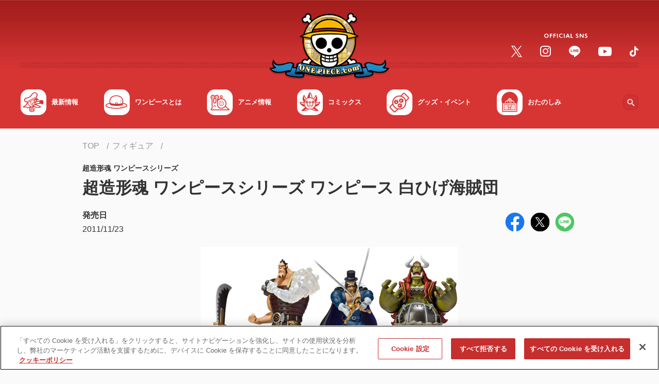

--- FILE ---
content_type: text/html;charset=UTF-8
request_url: https://one-piece.com/figure/o423/index.html
body_size: 103286
content:
<!DOCTYPE html>
<html lang="ja">
<head>
<meta http-equiv="Content-Type" content="text/html; charset=UTF-8">






<script>
  window.dataLayer = window.dataLayer || [];
  function gtag(){dataLayer.push(arguments);}
  gtag('consent', 'default', {
    'ad_storage': 'denied',
    'analytics_storage': 'denied',
    'wait_for_update': 500
  });
</script>

<!-- Google Tag Manager -->
<script>(function(w,d,s,l,i){w[l]=w[l]||[];w[l].push({'gtm.start':
new Date().getTime(),event:'gtm.js'});var f=d.getElementsByTagName(s)[0],
j=d.createElement(s),dl=l!='dataLayer'?'&l='+l:'';j.async=true;j.src=
'https://www.googletagmanager.com/gtm.js?id='+i+dl;f.parentNode.insertBefore(j,f);
})(window,document,'script','dataLayer','GTM-NTVZ8LV');</script>
<!-- End Google Tag Manager -->
<!-- OneTrust Cookies Consent Notice start -->
<!-- If you are implementing directly in HTML, this tag is not necessary, you can remove -->
<!-- If you will be using GTM to implement CDN, please un-pause this tag -->
<!-- one-piece.com に対する OneTrust Cookie 同意通知の始点 -->
<script src="https://cdn-au.onetrust.com/scripttemplates/otSDKStub.js" data-document-language="true" type="text/javascript" charset="UTF-8" data-domain-script="40ab4464-86f4-4205-887c-7ddb36d4a1ba" ></script>
<script type="text/javascript">
        function OptanonWrapper() { }
</script>
<!-- one-piece.com に対する OneTrust Cookie 同意通知の終点 -->


	<meta charset="utf-8">

	<script type="text/javascript">
		if (navigator.userAgent.indexOf('iPad') == -1 && navigator.userAgent.indexOf('Macintosh') == -1) {
			document.write('<meta content="width=device-width, initial-scale=1, shrink-to-fit=no, viewport-fit=cover" name="viewport">');
		} else {
			document.write('<meta content="width=1040px" name="viewport">');
		}
	</script>

	<meta name="keywords" content="ONE PIECE,ワンピース,ワンピ,ルフィ,麦わら,尾田栄一郎,キャラクター,フィギュア" />
	<meta name="description" content="『ONE PIECE（ワンピース）』フィギュア超造形魂 ワンピースシリーズ ワンピース 白ひげ海賊団は ONE PIECE.com（ワンピース ドットコム）でチェック！" />
	<meta name="author" content="尾田栄一郎">
	<meta name="copyright" content="(C)尾田栄一郎／集英社・フジテレビ・東映アニメーション">


	<title>超造形魂 ワンピースシリーズ ワンピース 白ひげ海賊団 | フィギュア | ONE PIECE.com（ワンピース ドットコム）</title>

	<!-- Canonical /-->
	<link rel="canonical" href="https://one-piece.com/figure/o423/index.html">


	<meta content="ie=edge" http-equiv="x-ua-compatible">
	<meta content="telephone=no, address=no, email=no" name="format-detection">

	<!-- ogp /-->
	<meta property="og:title" content="超造形魂 ワンピースシリーズ ワンピース 白ひげ海賊団 | フィギュア | ONE PIECE.com（ワンピース ドットコム）">
	<meta property="og:type" content="article">
	<meta property="og:url" content="https://one-piece.com/figure/o423/index.html">
	<meta property="og:image" content="https://one-piece.com/o/assets/uploads/figures/thumb/1/1/89/1.jpg">
	<meta property="og:site_name" content="ONE PIECE.com（ワンピース ドットコム）">
	<meta property="og:description" content="『ONE PIECE（ワンピース）』フィギュア超造形魂 ワンピースシリーズ ワンピース 白ひげ海賊団は ONE PIECE.com（ワンピース ドットコム）でチェック！">

	<meta name="twitter:card" content="summary">
	<meta name="twitter:site" content="@OPcom_info">

	<meta property="fb:app_id" content="1401449616778706">


	
	<meta name="pb-list-image"  value="https://one-piece.com/o/assets/uploads/figures/thumb/1/1/89/1.jpg" />


	<!-- favicon,icon /-->
	<link href="/common-one-piece/img/favicon/favicon.ico" rel="icon">
	<link href="/common-one-piece/img/favicon/apple-touch-icon.png" rel="apple-touch-icon">
	<link href="/common-one-piece/img/favicon/apple-touch-icon_152x152.png" rel="apple-touch-icon" sizes="152x152">
	<link href="/common-one-piece/img/favicon/apple-touch-icon_160x160.png" rel="apple-touch-icon" sizes="160x160">
	<link href="/common-one-piece/img/favicon/apple-touch-icon_167x167.png" rel="apple-touch-icon" sizes="167x167">
	<link href="/common-one-piece/img/favicon/apple-touch-icon_180x180.png" rel="apple-touch-icon" sizes="180x180">
	<link href="/common-one-piece/img/favicon/apple-touch-icon_192x192.png" rel="apple-touch-icon" sizes="192x192">

	<link rel="stylesheet" href="https://fonts.googleapis.com/css2?family=Noto+Sans+JP:wght@300;400;500;700&display=swap">

	<link rel="preload" href="/common-one-piece/css/template.min.css?v=12131305" as="style">
	<link rel="stylesheet" href="/common-one-piece/css/template.min.css?v=12131305">
	<link rel="preload" href="/common-one-piece/css/module.min.css?v=12131305" as="style">
	<link rel="stylesheet" href="/common-one-piece/css/module.min.css?v=12131305">


	<meta name="pb-category" value="merchandise" />

</head>
<body>



<!-- Google Tag Manager (noscript) -->
<noscript><iframe src="https://www.googletagmanager.com/ns.html?id=GTM-NTVZ8LV"
height="0" width="0" style="display:none;visibility:hidden"></iframe></noscript>
<!-- End Google Tag Manager (noscript) -->

<!-- *********** Site-area-content ************ -->
<div id="site-area-content">

<!-- ヘッダ -->
<svg xmlns="http://www.w3.org/2000/svg" style="display: none;">

    <symbol id="svg--chevron-top" viewBox="0 0 100 100">
      <path d="M12.1 71.5c2.8 2.8 7.3 2.8 10.1 0L50 43.7l27.8 27.8c2.8 2.8 7.3 2.8 10.1 0s2.8-7.3 0-10.1L55 28.5c-2.8-2.8-7.3-2.8-10.1 0L12 61.4c-2.7 2.7-2.7 7.3.1 10.1z"/>
    </symbol>

    <symbol id="svg--chevron-right" viewBox="0 0 100 100">
      <path d="M28.5 12.1c-2.8 2.8-2.8 7.3 0 10.1L56.3 50 28.5 77.8c-2.8 2.8-2.8 7.3 0 10.1s7.3 2.8 10.1 0L71.5 55c2.8-2.8 2.8-7.3 0-10.1L38.6 12c-2.7-2.7-7.3-2.7-10.1.1z"/>
    </symbol>

    <symbol id="svg--chevron-bottom" viewBox="0 0 100 100">
      <path d="M87.9 28.5c-2.8-2.8-7.3-2.8-10.1 0L50 56.3 22.2 28.5c-2.8-2.8-7.3-2.8-10.1 0s-2.8 7.3 0 10.1L45 71.5c2.8 2.8 7.3 2.8 10.1 0L88 38.6c2.7-2.7 2.7-7.3-.1-10.1z"/>
    </symbol>

    <symbol id="svg--chevron-left" viewBox="0 0 100 100">
      <path d="M71.5 87.9c2.8-2.8 2.8-7.3 0-10.1L43.7 50l27.8-27.8c2.8-2.8 2.8-7.3 0-10.1s-7.3-2.8-10.1 0L28.5 45c-2.8 2.8-2.8 7.3 0 10.1L61.4 88c2.7 2.7 7.3 2.7 10.1-.1z"/>
    </symbol>

    <symbol id="svg--icon-list" viewBox="0 0 100 100">
      <path d="M50 10c-22.1 0-40 17.9-40 40s17.9 40 40 40 40-17.9 40-40-17.9-40-40-40zm0 72c-17.7 0-32-14.3-32-32s14.3-32 32-32 32 14.3 32 32-14.3 32-32 32zm20-32c0 11-9 20-20 20s-20-9-20-20 9-20 20-20 20 9 20 20z" />
      <path d="M50 18c-17.7 0-32 14.3-32 32s14.3 32 32 32 32-14.3 32-32-14.3-32-32-32zm0 52c-11 0-20-9-20-20s9-20 20-20 20 9 20 20-9 20-20 20z"/>
    </symbol>

    <symbol id="svg--open-in-new" viewBox="0 0 100 100">
      <path d="M53.8 10v8.9h21.1L41.8 52l6.2 6.2 33.1-33.1v21.1H90V10H53.8zm27.3 71.1H18.9V18.9h19.5V10H18.9C14 10 10 14 10 18.9v62.2c0 4.9 4 8.9 8.9 8.9h62.2c4.9 0 8.9-4 8.9-8.9V60.4h-8.9v20.7z"/>
    </symbol>

    <symbol id="svg--open-in-pdf" viewBox="0 0 100 100">
      <path fill="#e20033" d="M10 10v80h80V10H10zm67.3 55c-.5 2.6-2.7 4.4-5.4 4.6-1 .1-2.1-.1-3-.5-1-.3-1.9-.8-2.8-1.3-3-1.8-6-3.8-8.7-6.1-.6-.6-1.3-1-2-1.6-2.1.2-4.5.6-7.1 1-2.2.4-4.2.8-6.1 1.2-2.5 4.6-5.5 8.8-8.9 12.7-1.7 1.8-4 2.9-6.4 3.2-.9.1-1.9 0-2.8-.3l-.9-.3c-1.1-.6-2.1-1.5-2.6-2.6-.6-1.3-.8-2.7-.4-4.1.4-1.6 1.2-3 2.3-4.2 2.2-2.3 4.9-4.2 7.9-5.4 2.8-1.2 5.8-2.2 8.8-3 .6-1.2 1.3-2.4 1.9-3.7.7-1.6 1.8-3.9 3-6.6-1.3-2.3-2.3-4.7-3-7.3-.1-.2-.2-.4-.2-.6-.8-3-1.2-6.2-1.5-9.3-.2-1.9.3-3.9 1.4-5.5 1-1.4 2.6-2.2 4.3-2.4 1.8-.1 3.5.5 4.7 1.8.8.8 1.5 1.9 1.8 3 .3.7.5 1.5.6 2.3.4 6-.7 12.1-3 17.7 1.7 2.6 3.9 4.9 6.4 6.8.4.3.8.5 1.2.9l.6-.1c5-.7 10.1 0 14.7 1.8.8.4 1.6.9 2.3 1.4.8.6 1.4 1.3 2 2.1 1 1.3 1.2 2.9.9 4.4zm-30-12.4c.6.8 1.3 1.5 2 2.2.3.4.7.8 1.1 1.1h-.2l.2.2-1.7.2c-.4.1-.7.1-1.1.2-.8.2-1.5.2-2.2.4l.1-.2h-.2c0-.1 0-.1.1-.2.5-1 1.1-2.2 1.8-3.8l.1.2v-.3zm21.3 11.2c-2.1-1.2-4.1-2.5-5.9-4 2.6 0 5.1.5 7.5 1.5.7.3 1.3.7 1.8 1.2.6.4.9 1 .9 1.7-.1.5-.6.7-1.1.8-.4.1-.7 0-1-.2-.8-.2-1.5-.5-2.2-1zM24.7 73c-.3-.6-.1-1.7 1.2-3.1 2.8-2.7 6.2-4.6 9.8-5.7-.8 1.2-1.6 2.4-2.4 3.5-1 1.5-2.1 2.9-3.4 4.2-.8.9-1.8 1.5-2.9 1.8-.2 0-.4.1-.6.1-.7 0-1.4-.3-1.7-.8zm19.4-42.4c-.1-1.8.4-3 1.4-3 .7-.1 1.5.5 1.9 1.7.1.4.2.9.2 1.3 0 .6.1 1.2.1 1.8.1 1.9-.1 3.8-.5 5.6-.2 1.3-.6 2.6-.9 4-.7-2-1.3-4-1.6-6.1-.3-1.8-.5-3.6-.6-5.3z"/>
      <path fill="#fff" d="M23.2 77.6c.3.1.6.3.9.3.9.3 1.9.4 2.8.3 2.4-.3 4.7-1.4 6.4-3.2 3.4-3.9 6.4-8.2 8.9-12.7 1.8-.4 3.8-.8 6.1-1.2 2.6-.5 5-.8 7.1-1 .7.6 1.4 1 2 1.6 2.8 2.2 5.7 4.3 8.7 6.1.9.5 1.8.9 2.8 1.3 1 .4 2 .6 3 .5 2.6-.1 4.8-2 5.4-4.6.4-1.5.1-3.1-.8-4.3-.6-.8-1.2-1.5-2-2.1-.7-.6-1.5-1-2.3-1.4-4.7-1.9-9.7-2.5-14.7-1.8l-.6.1-1.2-.9c-2.5-1.9-4.7-4.2-6.4-6.8 2.3-5.6 3.3-11.6 3-17.7-.1-.8-.3-1.6-.6-2.3-.4-1.1-1-2.1-1.8-3-1.2-1.3-3-1.9-4.7-1.8-1.7.2-3.3 1-4.3 2.4a8.3 8.3 0 0 0-1.4 5.5c.2 3.1.7 6.2 1.5 9.3.1.2.1.4.2.6.7 2.5 1.7 5 3 7.3-1.1 2.6-2.2 5-3 6.6-.6 1.3-1.3 2.5-1.9 3.7-3 .7-6 1.7-8.8 3-3 1.2-5.7 3.1-7.9 5.4-1.1 1.2-1.9 2.6-2.3 4.2-.4 1.4-.2 2.8.4 4.1.4 1 1.3 1.9 2.5 2.5zm47-16.2c.7.3 1.3.7 1.8 1.2.6.4.9 1 .9 1.7-.1.5-.6.7-1.1.8-.4.1-.7 0-1-.2-.7-.3-1.4-.6-2.1-1l-.1-.1c-2.1-1.2-4.1-2.5-5.9-4 2.5 0 5.1.5 7.5 1.6zm-20.9-6.5c.3.4.7.8 1.1 1.1h-.2l.2.2-1.7.2c-.4.1-.7.1-1.1.2-.8.2-1.5.2-2.2.4l.1-.2h-.2c0-.1 0-.1.1-.2.5-1 1.1-2.2 1.8-3.8l.1.2.2-.4c.4.8 1.1 1.6 1.8 2.3zm-3.9-27.4c.7-.1 1.5.5 1.9 1.7.1.4.2.9.2 1.3 0 .6.1 1.2.1 1.8.1 1.9-.1 3.8-.5 5.6-.2 1.3-.6 2.6-.9 4-.7-2-1.3-4-1.6-6.1-.3-1.7-.6-3.5-.6-5.2 0-1.8.5-3 1.4-3.1zM25.9 69.8c2.8-2.7 6.2-4.6 9.8-5.7-.8 1.2-1.6 2.4-2.4 3.5-1 1.5-2.1 2.9-3.4 4.2-.8.9-1.8 1.5-2.9 1.8-.2 0-.4.1-.6.1-.9.1-1.6-.2-1.8-.7-.2-.6 0-1.7 1.3-3.2z"/>
    </symbol>

    <symbol id="svg--open-in-excel" viewBox="0 0 100 100">
      <path d="M70.6 17.1V23h13.5v54H70.6v5.8H90V17.1H70.6zm0 11.7h7.7V39h-7.7V28.8zm0 16.1h7.7v10.2h-7.7V44.9zm0 16.1h7.7v10.2h-7.7V61zm-3.4-50L10 17.4v65.2L67.2 89V11zM36 43.3l4.8-8 .2-.3 5.7-.3 1.9-.1h1L46.9 39l-6.1 10.1-.6 1 .6 1 6.1 9.9 1.7 2.8.9 1.5-2.8-.1-3.1-.2-2.8-.2-4.7-8.1-1.1 1.8-3.6 5.8-5.3-.2-2.5-.1L32 50l-5.8-9.6-2.7-4.6 7.7-.4 3.7 6 .8 1.2.3.7z" />
    </symbol>

    <symbol id="svg--open-in-word" viewBox="0 0 100 100">
      <path d="M90 17.2H70.6V23h13.5v54H70.6v5.8H90V17.2zM78.3 28.8h-7.6v5.1h7.7v-5.1zm-7.7 37.3h7.7v5.1h-7.7v-5.1zm7.7-9.3h-7.6v5.1h7.7v-5.1zm0-9.3h-7.6v5.1h7.7v-5.1zm-7.7-9.4h7.7v5.1h-7.7v-5.1zM67.1 11L10 17.4v65.2L67.1 89V11zM31.7 51.2l3.7-13.8 4.3-.2 2.1 7.5 1.8 6.5v.1L46.8 37l4.9-.2h1.4l-7 26.9-4.8-.2-3.9-13.7-3.8 13.4-4.4-.2-5-20.9-1-4.2 5.5-.2 1.6 7.2 1.4 6.3z" />
    </symbol>

    <symbol id="svg--open-in-ppt" viewBox="0 0 100 100">
      <path d="M74.3 40.4h6.1c0-2.1-.6-4.2-1.7-6.1-1.1-1.9-2.7-3.4-4.5-4.5-1.1-.6-2.2-1-3.4-1.3-.1 0-.2-.1-.3-.1v7.7c1.8.7 3.3 2.3 3.8 4.3zm6 3.4v-.2l-6.2.1c-.6 1.7-2 3.1-3.7 3.7v8.4c1.3-.3 2.6-.7 3.9-1.5 3.8-2.3 6-6.3 6-10.5zm-9.7-26.7V23h13.5v54H70.6v5.8H90V17.1H70.6zm0 49.8h7.7v4.2h-7.7v-4.2zm7.7-8.1h-7.6V63h7.7v-4.2zM67.2 11L10 17.4v65.2L67.1 89V11.6l.1-.6zM42.4 35.3c.4 0 .7.1 1.1.1h.1c.3.1.7.1 1 .2 1.4.4 2.6 1.1 3.6 1.9 1 .9 1.8 1.9 2.3 3.2.5 1.2.8 2.6.8 4s-.3 2.8-.8 4c-.5 1.3-1.3 2.4-2.3 3.3-1 .9-2.2 1.6-3.6 2.2-1.4.6-3 .8-4.6.8l-5.8-.1h-.1v11.5l-5.7-.5V36.3l11.7-1c.8-.1 1.6-.1 2.3 0-.1 0 0 0 0 0zM34 41.2v8.3l5.7-.1c1.5 0 2.6-.4 3.5-1.2.9-.8 1.3-1.9 1.3-3.2 0-1.3-.4-2.4-1.3-3.2-.9-.8-2-1.1-3.5-1l-5.7.4z" />
    </symbol>

    <symbol id="svg--open-in-access" viewBox="0 0 100 100">
      <path d="M50 10c-15.9 0-28.8 12.9-28.8 28.8 0 17.1 18.2 40.8 25.6 49.8 1.6 2 4.6 2 6.3 0 7.4-9 25.6-32.6 25.6-49.8C78.8 22.9 65.9 10 50 10zm0 39c-5.7 0-10.3-4.6-10.3-10.3S44.3 28.5 50 28.5s10.3 4.6 10.3 10.3S55.7 49 50 49z"/>
    </symbol>

    <symbol id="svg--open-in-contact" viewBox="0 0 100 100">
      <path d="M82 18H18c-4.4 0-8 3.6-8 8v48c0 4.4 3.6 8 8 8h64c4.4 0 8-3.6 8-8V26c0-4.4-3.6-8-8-8zm-1.6 17L52.1 52.7c-1.3.8-3 .8-4.2 0L19.6 35c-1-.6-1.6-1.7-1.6-2.9 0-2.7 2.9-4.3 5.2-2.9L50 46l26.8-16.8c2.3-1.4 5.2.2 5.2 2.9 0 1.2-.6 2.3-1.6 2.9z"/>
    </symbol>

    <symbol id="svg--action-plus" viewBox="0 0 100 100">
      <path d="M84.3 55.7H55.7v28.6c0 3.1-2.6 5.7-5.7 5.7s-5.7-2.6-5.7-5.7V55.7H15.7c-3.1 0-5.7-2.6-5.7-5.7s2.6-5.7 5.7-5.7h28.6V15.7c0-3.1 2.6-5.7 5.7-5.7s5.7 2.6 5.7 5.7v28.6h28.6c3.1 0 5.7 2.6 5.7 5.7s-2.6 5.7-5.7 5.7z"/>
    </symbol>

    <symbol id="svg--action-minus" viewBox="0 0 100 100">
      <path d="M84.3 55.7H15.7c-3.1 0-5.7-2.6-5.7-5.7s2.6-5.7 5.7-5.7h68.6c3.1 0 5.7 2.6 5.7 5.7s-2.6 5.7-5.7 5.7z"/>
    </symbol>

    <symbol id="svg--action-close" viewBox="0 0 100 100">
      <path d="M88.2 20.3L58.6 50l29.7 29.7c2.4 2.4 2.4 6.2 0 8.6-2.4 2.4-6.2 2.4-8.6 0L50 58.6 20.3 88.2c-2.4 2.4-6.2 2.4-8.6 0-2.4-2.4-2.4-6.2 0-8.6L41.4 50 11.8 20.3c-2.4-2.4-2.4-6.2 0-8.6s6.2-2.4 8.6 0L50 41.4l29.7-29.6c2.4-2.4 6.2-2.4 8.6 0 2.2 2.3 2.2 6.2-.1 8.5z"/>
    </symbol>

    <symbol id="svg--action-search" viewBox="0 0 100 100">
      <path d="M68.6 61.6h-3.7l-1.3-1.3c5.6-6.6 8.5-15.5 6.9-25-2.2-13-13.1-23.4-26.2-25-19.8-2.5-36.5 14.2-34 34 1.6 13.1 12 24 25 26.2 9.5 1.6 18.5-1.3 25-6.9l1.3 1.3v3.7l19.9 19.9c1.9 1.9 5.1 1.9 7 0 1.9-1.9 1.9-5.1 0-7L68.6 61.6zm-28.1 0c-11.7 0-21.1-9.4-21.1-21.1s9.4-21.1 21.1-21.1 21.1 9.4 21.1 21.1-9.4 21.1-21.1 21.1z"/>
    </symbol>

    <symbol id="svg--action-zoom" viewBox="0 0 100 100">
      <path d="M67.2 60.3h-3.6l-1.3-1.2c4.5-5.2 7.2-12 7.2-19.3C69.5 23.3 56.2 10 39.7 10S10 23.3 10 39.7s13.3 29.7 29.7 29.7c7.4 0 14.1-2.7 19.3-7.2l1.2 1.3v3.6l23 22.9 6.8-6.8-22.8-22.9zm-27.5 0c-11.4 0-20.6-9.2-20.6-20.6s9.2-20.6 20.6-20.6 20.6 9.2 20.6 20.6-9.2 20.6-20.6 20.6zM51.2 42H42v9.1h-4.6V42h-9.1v-4.6h9.1v-9.1H42v9.1h9.1V42z"/>
    </symbol>

    <symbol id="svg--action-play" viewBox="0 0 100 100">
      <path d="M17.2 16.5v67c0 5.1 5.6 8.2 10 5.4l52.7-33.5c4-2.5 4-8.3 0-10.9L27.1 11c-4.3-2.7-9.9.4-9.9 5.5z"/>
    </symbol>

    <symbol id="svg--action-sort" viewBox="0 0 100 100">
      <path fill="#D9312B" d="M27.2 72.8V59.1c0-2.5 2-4.6 4.6-4.6 2.5 0 4.6 2 4.6 4.6v13.7h8.1c2 0 3 2.5 1.6 3.9L33.4 89.3c-.9.9-2.3.9-3.2 0L17.5 76.6c-1.5-1.4-.5-3.9 1.6-3.9h8.1zm4.6-27.4c2.5 0 4.6-2 4.6-4.6 0-2.5-2-4.6-4.6-4.6s-4.6 2-4.6 4.6c0 2.6 2.1 4.6 4.6 4.6zm0-18.2c2.5 0 4.6-2 4.6-4.6s-2-4.6-4.6-4.6-4.6 2-4.6 4.6 2.1 4.6 4.6 4.6z"/><path fill="#757575" d="M80.9 27.2c2 0 3-2.5 1.6-3.9L69.8 10.7c-.9-.9-2.3-.9-3.2 0L53.9 23.4c-1.5 1.4-.5 3.9 1.6 3.9h8.1V41c0 2.5 2 4.6 4.6 4.6 2.5 0 4.6-2 4.6-4.6V27.2h8.1zM68.2 54.6c-2.5 0-4.6 2-4.6 4.6 0 2.5 2 4.6 4.6 4.6 2.5 0 4.6-2 4.6-4.6-.1-2.6-2.1-4.6-4.6-4.6zm0 18.2c-2.5 0-4.6 2-4.6 4.6 0 2.5 2 4.6 4.6 4.6 2.5 0 4.6-2 4.6-4.6-.1-2.6-2.1-4.6-4.6-4.6z"/>
    </symbol>

    <symbol id="svg--action-first" viewBox="0 0 100 100">
      <path d="M88.1 14.7a6.64 6.64 0 0 0-9.4 0L48.1 45.3a6.64 6.64 0 0 0 0 9.4l30.6 30.6c2.6 2.6 6.8 2.6 9.4 0 2.6-2.6 2.6-6.8 0-9.4L62.1 50 88 24.1c2.6-2.6 2.6-6.8.1-9.4zm-64.8 2v66.7c0 3.7-3 6.7-6.7 6.7S10 87 10 83.3V16.7c0-3.7 3-6.7 6.7-6.7s6.6 3 6.6 6.7z"/>
    </symbol>

    <symbol id="svg--action-prev" viewBox="0 0 100 100">
      <path d="M71.5 87.9c2.8-2.8 2.8-7.3 0-10.1L43.7 50l27.8-27.8c2.8-2.8 2.8-7.3 0-10.1s-7.3-2.8-10.1 0L28.5 45c-2.8 2.8-2.8 7.3 0 10.1L61.4 88c2.7 2.7 7.3 2.7 10.1-.1z"/>
    </symbol>

    <symbol id="svg--action-next" viewBox="0 0 100 100">
      <path d="M28.5 12.1c-2.8 2.8-2.8 7.3 0 10.1L56.3 50 28.5 77.8c-2.8 2.8-2.8 7.3 0 10.1s7.3 2.8 10.1 0L71.5 55c2.8-2.8 2.8-7.3 0-10.1L38.6 12c-2.7-2.7-7.3-2.7-10.1.1z"/>
    </symbol>

    <symbol id="svg--action-last" viewBox="0 0 100 100">
      <path d="M11.9 24.1l26 25.9-26 25.9a6.64 6.64 0 0 0 0 9.4c2.6 2.6 6.8 2.6 9.4 0l30.6-30.6c2.6-2.6 2.6-6.8 0-9.4L21.3 14.7a6.64 6.64 0 0 0-9.4 0c-2.5 2.6-2.5 6.8 0 9.4zM83.3 10c3.7 0 6.7 3 6.7 6.7v66.7a6.7 6.7 0 0 1-13.4 0V16.7c.1-3.7 3.1-6.7 6.7-6.7z"/>
    </symbol>

    <symbol id="svg--slider-prev" viewBox="0 0 100 100">
      <path d="M71.5 87.9c2.8-2.8 2.8-7.3 0-10.1L43.7 50l27.8-27.8c2.8-2.8 2.8-7.3 0-10.1s-7.3-2.8-10.1 0L28.5 45c-2.8 2.8-2.8 7.3 0 10.1L61.4 88c2.7 2.7 7.3 2.7 10.1-.1z"/>
    </symbol>

    <symbol id="svg--slider-next" viewBox="0 0 100 100">
      <path d="M28.5 12.1c-2.8 2.8-2.8 7.3 0 10.1L56.3 50 28.5 77.8c-2.8 2.8-2.8 7.3 0 10.1s7.3 2.8 10.1 0L71.5 55c2.8-2.8 2.8-7.3 0-10.1L38.6 12c-2.7-2.7-7.3-2.7-10.1.1z"/>
    </symbol>

    <symbol id="svg--form-select-bottom" viewBox="0 0 100 100">
      <path d="M87.9 28.5c-2.8-2.8-7.3-2.8-10.1 0L50 56.3 22.2 28.5c-2.8-2.8-7.3-2.8-10.1 0s-2.8 7.3 0 10.1L45 71.5c2.8 2.8 7.3 2.8 10.1 0L88 38.6c2.7-2.7 2.7-7.3-.1-10.1z"/>
    </symbol>

    <symbol id="svg--form-radio-on" viewBox="0 0 100 100">
      <path fill="#FFF" d="M50 18c-17.7 0-32 14.3-32 32s14.3 32 32 32 32-14.3 32-32-14.3-32-32-32zm0 52c-11 0-20-9-20-20s9-20 20-20 20 9 20 20-9 20-20 20z"/><path fill="#D9312B" d="M50 10c-22.1 0-40 17.9-40 40s17.9 40 40 40 40-17.9 40-40-17.9-40-40-40zm0 72c-17.7 0-32-14.3-32-32s14.3-32 32-32 32 14.3 32 32-14.3 32-32 32zm20-32c0 11-9 20-20 20s-20-9-20-20 9-20 20-20 20 9 20 20z"/>
    </symbol>

    <symbol id="svg--form-radio-off" viewBox="0 0 100 100">
      <path fill="#747474" d="M50 10c-22.1 0-40 17.9-40 40s17.9 40 40 40 40-17.9 40-40-17.9-40-40-40zm0 72c-17.7 0-32-14.3-32-32s14.3-32 32-32 32 14.3 32 32-14.3 32-32 32z"/><path fill="#FFF" d="M82 50c0 17.7-14.3 32-32 32S18 67.7 18 50s14.3-32 32-32 32 14.3 32 32z"/>
    </symbol>

    <symbol id="svg--form-checkbox-on" viewBox="0 0 100 100">
      <path fill="#D9312B" d="M81.1 10H18.9C14 10 10 14 10 18.9v62.2c0 4.9 4 8.9 8.9 8.9h62.2c4.9 0 8.9-4 8.9-8.9V18.9c0-4.9-4-8.9-8.9-8.9zm-40 62.2L18.9 50l6.3-6.3 16 15.9 33.7-33.7 6.3 6.3-40.1 40z"/>
    </symbol>

    <symbol id="svg--form-checkbox-off" viewBox="0 0 100 100">
      <path fill="#757575" d="M81.1 18.9v62.2H18.9V18.9h62.2m0-8.9H18.9C14 10 10 14 10 18.9v62.2c0 4.9 4 8.9 8.9 8.9h62.2c4.9 0 8.9-4 8.9-8.9V18.9c0-4.9-4-8.9-8.9-8.9z"/>
    </symbol>

    <symbol id="svg--sns-facebook" viewBox="0 0 100 100">
      <path fill="#1877F2" d="M56.2 89.5v-28h9.3L67.3 50H56.2v-7.5c0-3.2 1.5-6.2 6.5-6.2h5v-9.8s-4.6-.8-9-.8c-9.1 0-15.1 5.5-15.1 15.6V50h-10v11.6h10.2v28C24.6 86.5 10 70 10 50c0-22.1 17.9-40 40-40s40 17.9 40 40c0 20-14.6 36.5-33.8 39.5z"/><path fill="#FFF" d="M56.2 61.6v28c-2 .3-4.1.5-6.2.5s-4.2-.2-6.2-.5v-28H33.6V50h10.2v-8.8c0-10 6-15.6 15.1-15.6 4.4 0 9 .8 9 .8v9.8h-5c-5 0-6.5 3.1-6.5 6.2V50h11.1l-1.8 11.6h-9.5z"/>
    </symbol>

    <symbol id="svg--sns-twitter" viewBox="0 0 100 100">
      <circle fill="#000" cx="50" cy="50" r="50"/><path fill="#FFF" d="M54.102,46.161L72.306,25h-4.314L52.186,43.374L39.561,25H25l19.091,27.784L25,74.974h4.314l16.692-19.403l13.333,19.403H73.9L54.101,46.161H54.102z M48.193,53.029l-1.934-2.767L30.868,28.247h6.626l12.42,17.767l1.934,2.767l16.145,23.094h-6.626L48.193,53.029L48.193,53.029z"/>
    </symbol>

    <symbol id="svg--sns-line" viewBox="0 0 100 100">
      <path fill="#FFF" d="M50 26c-14.7 0-26.7 9.7-26.7 21.7 0 10.7 9.5 19.7 22.3 21.4.9.2 2.1.6 2.4 1.3.3.7.2 1.7.1 2.4 0 0-.3 1.9-.4 2.3-.1.7-.5 2.6 2.3 1.4 2.9-1.2 15.4-9.1 21-15.5 3.9-4.2 5.7-8.6 5.7-13.3 0-12-12-21.7-26.7-21.7zm-9.4 28.1c0 .3-.2.5-.5.5h-7.5c-.3 0-.5-.2-.5-.5V42.4c0-.3.2-.5.5-.5h1.9c.3 0 .5.2.5.5v9.3h5c.3 0 .5.2.5.5v1.9zm4.5 0c0 .3-.2.5-.5.5h-1.9c-.3 0-.5-.2-.5-.5V42.4c0-.3.2-.5.5-.5h1.9c.3 0 .5.2.5.5v11.7zm12.9 0c0 .3-.2.5-.5.5h-1.9-.1l-.1-.1-5.3-7.2v6.9c0 .3-.2.5-.5.5h-1.9c-.3 0-.5-.2-.5-.5V42.4c0-.3.2-.5.5-.5h1.9v.1l5.3 7.2v-6.9c0-.3.2-.5.5-.5h1.9c.3 0 .5.2.5.5v11.8zm10.3-9.8c0 .3-.2.5-.5.5h-5.1v2h5.1c.3 0 .5.2.5.5v1.9c0 .3-.2.5-.5.5h-5.1v2h5.1c.3 0 .5.2.5.5v1.9c0 .3-.2.5-.5.5h-7.5c-.3 0-.5-.2-.5-.5V42.4c0-.3.2-.5.5-.5h7.5c.3 0 .5.2.5.5v1.9z"/><path fill="#4CC764" d="M50 10c-22.1 0-40 17.9-40 40s17.9 40 40 40 40-17.9 40-40-17.9-40-40-40zm21 51c-5.6 6.4-18.1 14.3-21 15.5-2.8 1.2-2.4-.8-2.3-1.4.1-.4.4-2.3.4-2.3.1-.7.2-1.7-.1-2.4-.3-.7-1.5-1.1-2.4-1.3-12.8-1.7-22.3-10.7-22.3-21.4C23.3 35.7 35.2 26 50 26c14.7 0 26.7 9.7 26.7 21.7 0 4.8-1.9 9.1-5.7 13.3zm-2.7-18.6v1.9c0 .3-.2.5-.5.5h-5.1v2h5.1c.3 0 .5.2.5.5v1.9c0 .3-.2.5-.5.5h-5.1v2h5.1c.3 0 .5.2.5.5v1.9c0 .3-.2.5-.5.5h-7.5c-.3 0-.5-.2-.5-.5V42.4c0-.3.2-.5.5-.5h7.5c.3 0 .5.2.5.5zm-27.7 9.8v1.9c0 .3-.2.5-.5.5h-7.5c-.3 0-.5-.2-.5-.5V42.4c0-.3.2-.5.5-.5h1.9c.3 0 .5.2.5.5v9.3h5c.3 0 .6.2.6.5zm4.5-9.8v11.7c0 .3-.2.5-.5.5h-1.9c-.3 0-.5-.2-.5-.5V42.4c0-.3.2-.5.5-.5h1.9c.2 0 .5.2.5.5zm12.9 0v11.7c0 .3-.2.5-.5.5h-1.9-.1l-.1-.1-5.3-7.2v6.9c0 .3-.2.5-.5.5h-1.9c-.3 0-.5-.2-.5-.5V42.4c0-.3.2-.5.5-.5h1.9v.1l5.3 7.2v-6.9c0-.3.2-.5.5-.5h1.9c.4.1.7.3.7.6z"/>
    </symbol>

    <symbol id="svg--sns-instagram" viewBox="0 0 100 100">
      <path fill="#FF0076" d="M50 10c-22.1 0-40 17.9-40 40s17.9 40 40 40 40-17.9 40-40-17.9-40-40-40zm23.3 49.7c-.1 2.5-.5 4.2-1.1 5.7-.6 1.5-1.4 2.8-2.7 4.2-1.3 1.3-2.6 2.1-4.2 2.7-1.5.6-3.2 1-5.7 1.1-2.5.1-3.3.1-9.7.1s-7.2 0-9.7-.1c-2.5-.1-4.2-.5-5.7-1.1-1.5-.6-2.8-1.4-4.2-2.7-1.3-1.3-2.1-2.6-2.7-4.2-.6-1.5-1-3.2-1.1-5.7-.1-2.5-.1-3.3-.1-9.7 0-6.4 0-7.2.1-9.7.1-2.5.5-4.2 1.1-5.7.6-1.5 1.4-2.8 2.7-4.2 1.3-1.3 2.6-2.1 4.2-2.7 1.5-.6 3.2-1 5.7-1.1 2.5-.1 3.3-.1 9.7-.1s7.2 0 9.7.1c2.5.1 4.2.5 5.7 1.1 1.5.6 2.8 1.4 4.2 2.7 1.3 1.3 2.1 2.6 2.7 4.2.6 1.5 1 3.2 1.1 5.7.1 2.5.1 3.3.1 9.7s0 7.2-.1 9.7zM57.8 50c0 4.3-3.5 7.8-7.8 7.8s-7.8-3.5-7.8-7.8 3.5-7.8 7.8-7.8 7.8 3.5 7.8 7.8zm10.5-13.8c-.4-1.1-.9-1.9-1.8-2.7-.8-.8-1.6-1.3-2.7-1.8-.8-.3-2.1-.7-4.4-.8-2.5-.1-3.2-.1-9.5-.1s-7 0-9.5.1c-2.3.1-3.5.5-4.4.8-1.1.4-1.9.9-2.7 1.8-.8.8-1.3 1.6-1.8 2.7-.3.8-.7 2.1-.8 4.4-.1 2.5-.1 3.2-.1 9.5s0 7 .1 9.5c.1 2.3.5 3.5.8 4.4.4 1.1.9 1.9 1.8 2.7.8.8 1.6 1.3 2.7 1.8.8.3 2.1.7 4.4.8 2.5.1 3.2.1 9.5.1s7 0 9.5-.1c2.3-.1 3.5-.5 4.4-.8 1.1-.4 1.9-.9 2.7-1.8.8-.8 1.3-1.6 1.8-2.7.3-.8.7-2.1.8-4.4.1-2.5.1-3.2.1-9.5s0-7-.1-9.5c-.1-2.4-.5-3.6-.8-4.4zM50 62c-6.6 0-12-5.4-12-12s5.4-12 12-12 12 5.4 12 12-5.4 12-12 12zm12.5-21.7c-1.6 0-2.8-1.3-2.8-2.8 0-1.6 1.3-2.8 2.8-2.8 1.6 0 2.8 1.3 2.8 2.8 0 1.5-1.2 2.8-2.8 2.8z"/><path fill="#FFF" d="M72.2 34.6c-.6-1.5-1.4-2.8-2.7-4.2-1.3-1.3-2.6-2.1-4.2-2.7-1.5-.6-3.2-1-5.7-1.1-2.5-.1-3.3-.1-9.7-.1s-7.2 0-9.7.1c-2.5.1-4.2.5-5.7 1.1-1.5.6-2.8 1.4-4.2 2.7-1.3 1.3-2.1 2.6-2.7 4.2-.6 1.5-1 3.2-1.1 5.7-.1 2.5-.1 3.3-.1 9.7 0 6.4 0 7.2.1 9.7.1 2.5.5 4.2 1.1 5.7.6 1.5 1.4 2.8 2.7 4.2 1.3 1.3 2.6 2.1 4.2 2.7 1.5.6 3.2 1 5.7 1.1 2.5.1 3.3.1 9.7.1s7.2 0 9.7-.1c2.5-.1 4.2-.5 5.7-1.1 1.5-.6 2.8-1.4 4.2-2.7 1.3-1.3 2.1-2.6 2.7-4.2.6-1.5 1-3.2 1.1-5.7.1-2.5.1-3.3.1-9.7s0-7.2-.1-9.7c-.1-2.5-.5-4.2-1.1-5.7zm-3.1 24.9c-.1 2.3-.5 3.5-.8 4.4-.4 1.1-.9 1.9-1.8 2.7-.8.8-1.6 1.3-2.7 1.8-.8.3-2.1.7-4.4.8-2.5.1-3.2.1-9.5.1s-7 0-9.5-.1c-2.3-.1-3.5-.5-4.4-.8-1.1-.4-1.9-.9-2.7-1.8-.8-.8-1.3-1.6-1.8-2.7-.3-.8-.7-2.1-.8-4.4-.1-2.5-.1-3.2-.1-9.5s0-7 .1-9.5c.1-2.3.5-3.5.8-4.4.4-1.1.9-1.9 1.8-2.7.8-.8 1.6-1.3 2.7-1.8.8-.3 2.1-.7 4.4-.8 2.5-.1 3.2-.1 9.5-.1s7 0 9.5.1c2.3.1 3.5.5 4.4.8 1.1.4 1.9.9 2.7 1.8.8.8 1.3 1.6 1.8 2.7.3.8.7 2.1.8 4.4.1 2.5.1 3.2.1 9.5s0 7-.1 9.5zM50 38c-6.6 0-12 5.4-12 12s5.4 12 12 12 12-5.4 12-12-5.4-12-12-12zm0 19.8c-4.3 0-7.8-3.5-7.8-7.8s3.5-7.8 7.8-7.8 7.8 3.5 7.8 7.8-3.5 7.8-7.8 7.8zm15.3-20.3c0 1.6-1.3 2.8-2.8 2.8-1.6 0-2.8-1.3-2.8-2.8 0-1.6 1.3-2.8 2.8-2.8 1.6 0 2.8 1.2 2.8 2.8z"/>
    </symbol>

    <symbol id="svg--sns-tiktok" viewBox="0 0 100 100">
      <path d="M50 10c-22.1 0-40 17.9-40 40s17.9 40 40 40 40-17.9 40-40-17.9-40-40-40zm25.2 28.2v8.5c0 .2 0 .2-.3.2-.9 0-1.7-.1-2.6-.2-1.8-.2-3.5-.7-5.1-1.3-1.6-.6-3.1-1.4-4.5-2.4-.1-.1-.2-.1-.3-.2v18.5c0 3.2-.8 6.2-2.6 9-2.1 3.3-5 5.6-8.6 7-2.2.8-4.5 1.1-6.9.9-4-.3-7.4-1.8-10.4-4.5-.1-.1-.1-.2-.2-.2-.1-.1-.3-.2-.4-.4-.3-.1-.6-.4-.9-.6-2.7-2.2-4.7-4.9-5.7-8.2-.4-1.2-.6-2.3-.7-3.6v-2.5c.1-2 .6-3.9 1.4-5.8.9-1.9 2.1-3.6 3.6-5.1 1.8-1.7 3.8-3 6.1-3.8 1.5-.5 2.9-.8 4.5-1 1.1-.1 2.2-.1 3.3.1.1 0 .2 0 .2.2v1.8c.8-.1 1.7 0 2.5.1.1 0 .2.1.2.2V54c-.4-.1-.7-.2-1.1-.2-2.2-.3-4.2.2-6 1.6-1.5 1.2-2.5 2.8-2.8 4.7-.3 2.1.1 4 1.3 5.7 0 .1.1.1.1.2l.1.1c.6.2 1.2.5 1.8.6 2 .4 3.9.1 5.6-1 2-1.2 3.2-3 3.6-5.3.1-.4.1-.9.1-1.3V23.3c0-.6-.1-.5.5-.5H59.4c.3 0 .3 0 .3.3 0 .6 0 1.3.1 1.9h2.3c.1 0 .2.1.2.2v.2c0 2.2.6 4.2 1.7 6 .4.7.8 1.3 1.3 1.9.1.1.1.1.1.2l.3.3c.1 0 .1 0 .2.1 1.3.8 2.8 1.3 4.3 1.5.6.1 1.2.2 1.8.2.3 0 .3 0 .3.2v1.7c.5.1 1 .2 1.5.2.3 0 .6.1.9 0 .2 0 .2 0 .2.2.3.2.3.2.3.3z"/><path fill="#FFF" d="M34 73.6c-.1 0-.1-.1-.3-.1-.1-.1-.3-.2-.4-.4 0 0 0-.1-.1-.1-1.5-1.5-2.6-3.3-3.4-5.2-.7-1.8-1.1-3.6-1.2-5.5v-2c.1-1.1.3-2.3.6-3.3.9-3.1 2.5-5.7 4.8-7.8 1.8-1.6 3.8-2.9 6.1-3.6 1.6-.5 3.2-.8 4.9-.9V52h-.3c-1.5-.4-2.9-.4-4.3.1-3.4 1-5.8 4.4-5.4 8.2.2 1.8 1 3.4 2.3 4.7.5.5 1.1 1 1.8 1.3l.1.1.1.1c2.1 2.4 4.7 3.3 7.7 2.6 2.9-.7 4.7-2.5 5.6-5.3.3-.8.3-1.6.3-2.4V25.7c0-.4 0-.4.5-.4h6.2v.1c.5 2.5 1.6 4.7 3.4 6.6.7.7 1.4 1.3 2.2 1.8l.3.3c.2.3.5.5.7.7 1.7 1.5 3.6 2.5 5.9 3v6.9c0 .3 0 .3-.3.2-.6 0-1.1 0-1.7-.1-1.3-.1-2.7-.4-3.9-.7-2.4-.6-4.5-1.7-6.6-3-.1-.1-.1-.2-.3-.1v19.4c-.1 1.1-.2 2.3-.5 3.4-.9 3.5-2.8 6.4-5.6 8.8-2.9 2.4-6.3 3.7-10 3.9-1.1.1-2.2 0-3.4-.2-1.8-.7-3.8-1.5-5.8-2.7z"/><path fill="#EC1655" d="M75.2 38v8.7c0 .2 0 .2-.3.2-.9 0-1.7-.1-2.6-.2-1.8-.2-3.5-.7-5.1-1.3-1.6-.6-3.1-1.4-4.5-2.4-.1-.1-.2-.1-.3-.2v18.5c0 3.2-.8 6.2-2.6 9-2.1 3.3-5 5.6-8.6 7-2.2.8-4.5 1.1-6.9.9-4-.3-7.4-1.8-10.4-4.5-.1-.1-.1-.2-.2-.2.4.3.9.6 1.4.9 3.1 1.5 6.3 2.1 9.7 1.7 4.4-.5 8.1-2.5 11-5.9 2.7-3.2 4-6.9 4.1-11V41.4c0-.1-.1-.3.1-.4.1-.1.2.1.4.2 2.2 1.5 4.6 2.5 7.2 3.1 1.5.3 3 .6 4.6.6.5 0 .6 0 .6-.5v-6.3c0-.1 0-.3-.1-.4.5.1 1 .2 1.5.2.3 0 .6.1.9 0 0-.1.1 0 .1.1zm-29.9 7V51.6c0 .2-.1.3-.3.2-.6-.2-1.2-.2-1.8-.3-.9-.1-1.9.1-2.7.4-2.9 1.1-4.7 3.2-5.1 6.3-.4 3.1.8 5.5 3.4 7.3.2.1.4.3.6.5 0-.1-.1-.1-.1-.2-1.2-1.7-1.6-3.6-1.3-5.7.3-1.9 1.3-3.5 2.8-4.7 1.8-1.4 3.8-1.9 6-1.6.4.1.8.2 1.1.2.1-.1 0-.2 0-.3v-8.6-.2c0-.1 0-.2-.2-.2-.8-.1-1.7-.2-2.5-.1.1.2.1.3.1.4zm19.8-11.9c.2.1.3.3.5.4 0-.1-.1-.1-.1-.2-.5-.6-.9-1.2-1.3-1.9-1.1-1.9-1.7-3.9-1.7-6v-.2c0-.1 0-.2-.2-.2H60c.1.1.1.2.1.3.7 3.3 2.4 5.9 5 7.8zM35.2 74.4c-.5-.2-1-.5-1.4-.9.1 0 .2.1.3.1 1.9 1.2 4 1.9 6.2 2.3 1.1.2 2.2.3 3.4.2 3.8-.2 7.1-1.4 10-3.9 2.8-2.3 4.7-5.2 5.6-8.8.3-1.1.5-2.2.5-3.4v-2-17-.4c.1 0 .2.1.3.1 2 1.4 4.2 2.4 6.6 3 1.3.4 2.6.6 3.9.7.6 0 1.1 0 1.7.1.2 0 .2 0 .3-.2v-.8-5.7-.4c.1.1.1.3.1.4v6.3c0 .5-.1.5-.6.5-1.5 0-3.1-.2-4.6-.6-2.6-.6-5-1.6-7.2-3.1-.1-.1-.2-.2-.4-.2-.2.1-.1.3-.1.4v17.8c0 4.2-1.3 7.9-4.1 11-2.9 3.4-6.6 5.3-11 5.9-3.2.7-6.5.1-9.5-1.4zm10-29.4v6.9h-.3c-1.5-.4-2.9-.4-4.3.1-3.4 1-5.8 4.4-5.4 8.2.2 1.8 1 3.4 2.3 4.7.5.5 1.1 1 1.8 1.3-.2-.2-.4-.3-.6-.5-2.5-1.8-3.8-4.2-3.4-7.3.4-3.1 2.2-5.2 5.1-6.3.9-.3 1.8-.5 2.7-.4.6 0 1.2.1 1.8.3.2.1.3 0 .3-.2v-.2c.1-2.3.1-4.4 0-6.6.1-.1.1-.2 0-.4v.4zm18.2-13.3c.7.7 1.4 1.3 2.2 1.8-.2-.1-.3-.3-.5-.4-2.7-1.9-4.4-4.5-5.1-7.7 0-.1-.1-.2-.1-.3v.1c.5 2.5 1.7 4.7 3.5 6.5z"/><path fill="#0CBAC6" d="M39.6 66.3l-.1-.1c.4.3.8.8 1.2 1.1 1.3 1.1 2.8 1.6 4.5 1.7 4 .2 7.5-2.8 8-6.8v-.6-35.9c0-.8 0-.8.8-.8h5.5c.2 0 .3 0 .5.1h-6.2c-.5 0-.5 0-.5.4v35.7c0 .8-.1 1.6-.3 2.4-.9 2.8-2.8 4.6-5.6 5.3-3.2.8-5.8-.1-7.8-2.5zM33.3 73c-1.5-1.5-2.6-3.3-3.4-5.2-.7-1.8-1.1-3.6-1.2-5.5v-2c.1-1.1.3-2.3.6-3.3.9-3.1 2.5-5.7 4.8-7.8 1.8-1.6 3.8-2.9 6.1-3.6 1.6-.5 3.2-.8 4.9-.9-.1-.1-.2-.1-.3-.1-.3 0-.5 0-.7.1-1.3.1-2.6.4-3.9.8-3 1-5.6 2.8-7.7 5.2-2.5 2.9-3.7 6.3-3.9 10.1-.1 1.2 0 2.4.2 3.5.3 2 1 4 2.1 5.7.7 1.2 1.4 2.3 2.5 3.1-.1 0-.1 0-.1-.1zm11.8-4c4 .2 7.5-2.8 8-6.8v-.6-35.9c0-.8 0-.8.8-.8h5.5c.2 0 .3 0 .5.1-.1-.6-.1-1.3-.1-1.9 0-.3 0-.3-.3-.3H51.1c-.6 0-.5-.1-.5.5v35.8c0 .4 0 .9-.1 1.3-.4 2.3-1.6 4.1-3.6 5.3-1.7 1.1-3.6 1.4-5.6 1-.6-.1-1.2-.4-1.8-.6.4.3.8.8 1.2 1.1 1.3 1.1 2.7 1.7 4.4 1.8zm-11.7 4.1c-.3-.1-.6-.4-.9-.6-2.7-2.2-4.7-4.9-5.7-8.2-.4-1.2-.6-2.3-.7-3.6-.1-.8-.1-1.7-.1-2.5.1-2 .6-3.9 1.4-5.8.9-1.9 2.1-3.6 3.6-5.1 1.8-1.7 3.8-3 6.1-3.8 1.5-.5 2.9-.8 4.5-1 1.1-.1 2.2-.1 3.3.1.1 0 .2 0 .2.2v1.8c-.1-.1-.2-.1-.3-.1-.3 0-.5 0-.7.1-1.3.1-2.6.4-3.9.8-3 1-5.6 2.8-7.7 5.2-2.5 2.9-3.7 6.3-3.9 10.1-.1 1.2 0 2.4.2 3.5.3 2 1 4 2.1 5.7.7 1.3 1.4 2.4 2.5 3.2zM67 34.8c-.4-.3-.7-.7-1.1-.9.1 0 .1 0 .2.1 1.3.8 2.8 1.3 4.3 1.5.6.1 1.2.2 1.8.2.3 0 .3 0 .3.2v1.7c-.1-.2-.3-.2-.5-.2-1.8-.5-3.5-1.4-5-2.6zm-.4-.2c1.7 1.5 3.6 2.5 5.9 3-.1-.2-.3-.2-.5-.2-1.9-.5-3.5-1.3-5-2.5-.4-.3-.7-.7-1.1-.9.2.1.5.3.7.6z"/>
    </symbol>

    <symbol id="svg--icon-paramecia" viewBox="0 0 100 100">
      <path d="M36.4 87.7c.9 0 1.9.2 2.7.6 6 1.6 12.2 2.1 18.3 1.3.3 0 .5-.3.4-.6l-.2-1.1.4-.2c.9 1 2.1 1.5 3.4 1.5 0 0 1.8-1.1 4-2.3 3.4-.5 6.4-2.4 8.2-5.3h.2c0-.1.1-.1.1-.2.8-1.1 1-2.7 2.7-3.2.3-.1.5-.3.7-.6 1.1-1.5 2.2-3.1 3.3-4.7.7-1.3 1.2-2.6 1.5-4 .7-1.6.6-3.4-.2-4.9-.3-.7-.4-1.4-.2-2.1.6-2.4.9-4.8.8-7.3-.1-.7-.4-1.4-.3-2 .3-2.3-.1-4.5-1.2-6.5-.5-1.7-1.5-3.3-2.9-4.4-1.1-.5-1.8-1.5-2.1-2.7 0-.3-.3-.6-.5-.9-.8-1.3-2.2-1.9-3.1-3-2-2.3-4.6-4.1-7.4-5.4-1.1-.6-2.5-.8-3.7-.4-.5.2-1.1.1-1.5-.2-1.4-1.1-3.1-1.8-4.9-2-.4-.1-.6-.3-.5-.7.2-2.4.5-4.8.9-7.2.1-.7.6-1.2 1.3-1.3 1.9-.4 3.9-.8 5.8-1.2 2.3-.5 4.7-.3 6.9.6 1.4.5 2.6 1.4 3.4 2.6 1.1 1.5.8 3.7-.7 4.8-.8.6-1.8.8-2.7.6-1.4-.2-2.5-1.1-3-2.4-.4-.7-.1-1.6.5-2 .7-.5 1.6-.4 2.2.2.4.3.6.8.3 1.3 0 .1-.1.1-.1.1-.3.4-.8.8-.3 1.3s1 .3 1.6.1c1.2-.5 1.4-2.9.1-4.3-1.5-1.4-3.8-1.6-5.6-.5-1.7 1.5-2.1 3.9-.9 5.9 2.1 3.2 6.3 4.1 9.5 2 0 0 .1 0 .1-.1 2.8-2.1 3.4-6.2 1.3-9 0-.1-.1-.1-.1-.2-1.9-2.4-4.7-3.9-7.7-4.2-3.6-.4-7.3-.1-10.8.8-3.6.8-7.4 1.2-11.1 1-2.8-.2-5.5-1-7.9-2.5-1-.7-1.9-1.6-2.7-2.5-.7-.6-1.1-.6-1.6.1-.6.6-1.1 1.3-1.7 2-.6.7-.5 1.2.2 1.7 2.1 1.5 4.4 2.7 6.8 3.7 3.3 1.2 6.8 1.6 10.2 1.2H50c1.6 0 1.8.2 1.5 1.7-.3 1.6-.7 3.2-.9 4.9 0 .6-.5 1-1 1.1h-.3c-3.3-.2-6.5.7-9.2 2.4-.4.3-1 .3-1.4.2-1.5-.5-3.1-.3-4.4.5-3.3 2-6.3 4.5-8.9 7.4-1.3 1.2-1.8 3-1.5 4.7.2.7-.4 1.1-1 1.3-1.3.5-2.4 1.5-3 2.8-1.1 2.6-1.6 5.4-2.4 8.1v.2c0 2.5.5 4.9.7 7.4 0 .2.1.5.2.7.6.7.9 1.7.8 2.7.1 1.8 1.3 3.2 1.4 5 .3 2.4 1.4 4.7 3 6.5 1.1 1.5 2.6 2.6 4.2 3.3.5.2.9.7.8 1.3v.1c1.6 3.1 4.4 5.4 7.8 6.4z"/>
    </symbol>

    <symbol id="svg--icon-zoan" viewBox="0 0 100 100">
      <path d="M55.7 76.2c-3.4.2-6.9 0-10.3-.5-6.3-1.1-12-4.5-16-9.6C25.8 62 24.1 56.4 25 51c.5-3.2 1.1-6.4 1.9-9.6.2-.8.3-1.7.4-2.5.2-1.6-.4-2.3-2.1-2.3-2 .1-3.9.1-5.9.1-2.5 0-5-.7-7.1-2-2.1-1.1-2.9-3.6-1.9-5.7.1-.3.3-.5.5-.7 1.4-1.9 3.3-3.4 5.6-4.1 1.9-.8 4.2.1 5 2 0 .1.1.2.1.3.4.9.2 1.9-.4 2.6-.8.6-1.9.8-2.8.4-.5-.1-.8-.5-.8-.9 0-.5.4-.6.8-.7.5-.1 1.1-.2.9-.9-.2-.6-.7-.7-1.3-.7-2.1.2-3.8 1.6-4.5 3.6-.4 2.1.9 3 2.6 3.6 4.9 1.7 10.1 1.7 15 .1 2.4-.7 4.7-1.7 6.9-2.8.9-.4 1.9-1.7 2.7 0 .6 1.5-.1 3.2-1.6 3.8h-.1c-1.7.5-3.4.8-5.1 1.2-3.8.9-5 3.2-3.1 6.8 1.8 3.6 4.7 6.5 8.2 8.5 10.1 6.4 22.8 7.5 33.9 2.8 4.6-2.1 8.9-5 12.6-8.5.8-.7 1.5-1.6 2.7-1.2 1.3.5 1.6 1.7 1.7 2.9.2 3.2-.6 6.3-2.2 9-3.2 7.8-9.2 14-16.8 17.6-4.7 1.9-9.9 2.8-15.1 2.5z"/>
    </symbol>

    <symbol id="svg--icon-logia" viewBox="0 0 100 100">
      <path d="M58.5 19.2c1.3-.9 2.5-1.6 3.7-2.3 2-1.1 4.2-1.8 6.5-2 1.5-.2 3-.3 4.5-.3 3.3.1 6.5 1 9.4 2.8.8.4 1.6.9 2.3 1.5.3.2.6.4.4.8s-.6.3-.9.2c-1.7-.4-3.4-.7-5.2-.9-3.1-.3-6.2.1-9.1 1.3-1.3.5-2.5 1.1-3.7 1.7-.1.1-.3.1-.3.3.1.2.2.1.3.1 2 .2 3.8.8 5.5 1.9 2 1.2 3.7 2.9 4.9 4.9.9 1.5 1.5 3.2 1.7 5 .1.3-.1.6-.3.8-.3.2-.6.1-.9-.1-1.2-.9-2.4-1.7-3.5-2.6-1.8-1.3-3.6-2.5-5.5-3.6-1.8-1-3.9-1.4-5.9-1-1.1.2-2.1.5-3.1 1-.4.2-.7.5-.8.9-.2.8-.4 1.5-.5 2.3 0 .1-.1.3.1.4.6.3 1 .9 1.7 1 1.4.1 2.8.5 4 1.3.2.1.4.1.6.1.7-.2 1.4-.1 2 .3 2.4 1.4 4.6 3.1 6.6 5.1.1.2.3.3.5.3 1.3.2 2.4.9 3.3 1.9 1.5 1.3 2.5 3 3 4.9.5 1.8.9 3.6 1.2 5.4 0 .3.2.4.5.5.4.1.7.5.5 1-.4 1.8-.4 3.6-.8 5.4-.3 1-.1 2 .4 2.9.5 1.2.7 2.5.4 3.8-.1 1.1-.4 2.1-.7 3.1-.2.4-.1.8.2 1 .3.2.4.7.3 1-.2.4-.5.6-.9.6s-.7.2-.9.6c-.5 1.1-1.4 1.9-2.4 2.6-.3.2-.5.6-.6 1-.5 1.7-1.3 3.2-2.3 4.7-1.1 1.4-2.5 2.5-4 3.4-1.3.7-2.6 1.3-4.1 1.6-.1 0-.3.1-.4.2-1.2.7-2.4 1.3-3.7 1.9-1 .5-2.1 1-3.1 1.6-.3.1-.7.2-1 .2-2.1.4-4.2.6-6.3.6-1.7 0-3.3-.3-4.9-.9-.7-.3-1.3-.7-1.8-1.4-.2-.4-.7-.5-1-.3-1.9.6-3.9.6-5.7 0-.8-.2-1.6-.5-2.4-.9-.2-.1-.4-.2-.7-.2-3-.7-5.4-2.8-6.6-5.6-.2-.6-.7-1-1.3-1-.6 0-1.1-.5-1.1-1.1-.2-.8-.2-1.7.1-2.5.2-.4-.1-.6-.3-.8-1.2-1.1-2.2-2.5-3-4-.5-1-1.1-1.9-1.6-2.9-.7-1.5-.9-3.2-.8-4.8 0-1.1.2-2.2.7-3.3.1-.2.1-.4.1-.6 0-.7.1-1.4.1-2.1.1-.9-.2-1.8-.9-2.5-.6-.6-.5-1.2.3-1.6.4-.1.6-.5.6-.9.1-1.9.5-3.8 1.1-5.6.5-1.7 2-2.9 3.7-3.1.4 0 .6-.3.7-.7.2-.7.3-1.4.4-2.1 0-.7.5-1.4 1.2-1.4.4-.1.9-.2 1.4-.1.5 0 .9-.2 1.2-.6.4-.6 1-1.1 1.6-1.5 1.6-1.3 3.4-2.4 5.2-3.4.1 0 .2-.1.3-.1.8-.2 1-.8.9-1.5-.1-1.7 0-3.5.4-5.2.1-.5-.3-.7-.6-.9-1.7-1.1-3.5-2.1-5.4-2.8-1.5-.6-3-.8-4.6-.8-2.3.1-4.6.8-6.7 2-2.1 1.3-4.1 2.8-5.9 4.5-.5.4-1 .7-1.6.8-.4.1-.6-.1-.7-.5-.1-.5 0-1.1.3-1.5 2-4 5.4-7.1 9.5-8.8.7-.3 1.5-.6 2.2-.9.3-.1.6-.4.5-.7 0-1.1.6-2.1 1.6-2.6.6-.4 1.3-.6 1.9-.6 1-.1 1.8-.5 2.5-1.2.8-.8 1.8-1.5 2.8-2 2.2-.9 4.6-.6 6.5.8 1.7 1.3 3.3 2.9 4.5 4.6.2.3.5.7.7.7.3-.1.2-.6.3-.9.3-1.7.8-3.4 1.4-5 .5-1.4 2-2.1 3.3-1.6.2 0 .4.1.6.2 1.3.4 2.7.4 4.1.1.8-.3 1.6-.4 2.4-.3.4 0 .7.3.9.7.8 1.7.5 3.7-.8 5.1-.2.2-.5.4-.8.5-.2.1-.4.2-.4.4.3.6 0 1.4 0 2.3z"/>
    </symbol>

    <symbol id="svg--icon-ranking" viewBox="0 0 100 100">
      <path d="M90 33.8c0-3.4-2.7-6.1-6.1-6.1-3.4 0-6.1 2.7-6.1 6.1 0 1.6.7 3.1 1.7 4.2-4.1 8.6-12 11.5-18.2 8.8-5.5-2.4-7.5-9.3-8.1-14.6 2.2-1.2 3.7-3.5 3.7-6.2 0-3.9-3.1-7-7-7s-7 3.1-7 7c0 2.7 1.5 5 3.7 6.2-.7 5.3-2.7 12.2-8.1 14.6-6.1 2.7-14-.3-18.2-8.8 1.1-1.1 1.7-2.6 1.7-4.2 0-3.4-2.7-6.1-6.1-6.1-3.4 0-6.1 2.7-6.1 6.1 0 3.1 2.3 5.6 5.3 6l7 25.6h55.4l7-25.6c3.2-.3 5.5-2.9 5.5-6zm-8.9 42.6c0 2.5-2 4.5-4.5 4.5H23.4c-2.5 0-4.5-2-4.5-4.5V76c0-2.5 2-4.5 4.5-4.5h53.1c2.5 0 4.5 2 4.5 4.5v.4z"/>
    </symbol>

    <symbol id="svg--icon-birthday" viewBox="0 0 100 100">
      <path d="M52.5 30c2.6-.9 4.5-3.3 4.8-6.1.2-1.7-.2-3.4-1-4.7l-4.8-8.3c-.7-1.2-2.5-1.2-3.2 0l-4.8 8.3c-.6 1.1-1 2.4-1 3.8.1 4.9 4.9 8.8 10 7zm14.4 37.4l-3.7-3.7-4 4c-4.8 4.8-13.3 4.9-18.2 0l-4-4-4.1 4c-2.4 2.4-5.7 3.8-9.1 3.8-2.7 0-5.2-.9-7.3-2.3v13.4c0 4.1 3.3 7.4 7.4 7.4H76c4.1 0 7.4-3.3 7.4-7.4V69.1C80.6 71 77 71.9 73.2 71c-2.4-.5-4.6-1.8-6.3-3.6zm5.4-25.8H53.7v-3.7c0-2-1.7-3.7-3.7-3.7s-3.7 1.7-3.7 3.7v3.7H27.7c-6.2 0-11.2 5-11.2 11.2v5.4c0 3.2 1.9 6.2 4.9 7.2 2.7.9 5.7.2 7.6-1.7l8-7.9 7.9 7.9c2.8 2.8 7.5 2.8 10.3 0l8-7.9 7.9 7.9c1.6 1.6 3.8 2.3 6.1 2 3.7-.5 6.3-3.9 6.3-7.7v-5.3c0-6.1-5-11.1-11.2-11.1z"/>
    </symbol>


  </svg>

  <a id="skip-main-content" href="#wrapper-content">メインコンテンツへスキップする</a>

  <header id="site-area-header" class="site-area-header">
    <div class="site-area-header__holder">
      <div class="site-area-header__container">

        <div class="site-area-header__logo"><div>
          <a href="/"><img src="/common-one-piece/img/contents/header/logo.png" width="234" height="129" alt="ONE PIECE.com" loading="lazy"></a>
        </div></div>

        <button class="site-area-header__search-btn" data-active-pc="false"><img src="/common-one-piece/img/contents/header/search-btn.png" width="60" height="60" alt="" loading="lazy"></button>

        <div class="site-area-header__menu">
          <div class="site-area-header__menu__holder">
            <div class="site-area-header__menu__button"><button type="button"><span><span><span>メニューを開く</span></span></span></button></div>
            <div class="site-area-header__menu__container"><div>

              <div class="site-area-header__sns-nav">
                <p><img src="/common-one-piece/img/contents/header/sns-head.png" width="157" height="17" alt="OFFICIAL SNS" loading="lazy"></p>
                <ul>
                  <li class="site-area-header__sns-nav__twitter"><a href="https://twitter.com/opcom_info" target="_blank" rel="noopener noreferrer"><img src="/common-one-piece/img/contents/header/sns-twitter.png" width="48" height="50" alt="" loading="lazy"></a></li>
                  <li class="site-area-header__sns-nav__insta"><a href="https://www.instagram.com/onepiece_staff/" target="_blank" rel="noopener noreferrer"><img src="/common-one-piece/img/contents/header/sns-insta.png" width="45" height="45" alt="" loading="lazy"></a></li>
                  <li class="site-area-header__sns-nav__line"><a href="https://line.me/R/ti/p/%40onepiece_official" target="_blank" rel="noopener noreferrer"><img src="/common-one-piece/img/contents/header/sns-line.png" width="52" height="50" alt="" loading="lazy"></a></li>
                  <li class="site-area-header__sns-nav__youtube"><a href="https://www.youtube.com/channel/UCdAHaWcKdpbT5XkN2Er6BUQ" target="_blank" rel="noopener noreferrer"><img src="/common-one-piece/img/contents/header/sns-youtube.png" width="60" height="42" alt="" loading="lazy"></a></li>
                  <li class="site-area-header__sns-nav__tiktok"><a href="https://www.tiktok.com/@onepiece.staff.official?_d=secCgYIASAHKAESMgowMbb3BYIv94Oe9w[%E2%80%A6]=client_share&utm_medium=ios&utm_source=copy&source=h5_t&_r=1" target="_blank" rel="noopener noreferrer"><img src="/common-one-piece/img/contents/header/sns-tiktok.png" width="40" height="46" alt="" loading="lazy"></a></li>
                </ul>
              <!-- /site-area-header__sns-nav --></div>


              <div class="site-area-header__search" data-active-pc="false">
                <div class="site-area-header__search__container"><div>
                  <div class="site-area-header__search__btn">
                    <ul>
                      <li><a href="/character/index.html">キャラクター検索<i class="svg--chevron-right" aria-hidden="true"><svg><use xlink:href="#svg--chevron-right"></use></svg></i></a></li>
                      <li><a href="/character/birthday/index.html"><span data-show-only="sp">キャラクター</span>誕生日リスト<i class="svg--chevron-right" aria-hidden="true"><svg><use xlink:href="#svg--chevron-right"></use></svg></i></a></li>
                    </ul>
                  </div>
                  <div class="site-area-header__search__input">
                    <div class="site-area-header__search__input__heading">
                      <p>キーワードで検索</p>
                    </div>
                    <form class="site-area-header__search__input__inner" name="search" method="get" action="/search/index.html">
                      <input type="text" name="keyword" value="" placeholder="フリーワード検索">
                      <button type="submit"><i class="svg--action-search"><svg role="img" aria-label="検索する"><use xlink:href="#svg--action-search"></use></svg></i></button>
                    </form>
                  </div>
                </div></div>
              <!-- /site-area-header__search --></div>


              <nav class="site-area-header__global-nav">
                <ul class="site-area-header__global-nav__list" data-active-sp="false">
                  <li class="site-area-header__global-nav__item" data-nav-type="link">
                    <div class="site-area-header__global-nav__nav">
                      <a href="/news/index.html">
                        <span><img src="/common-one-piece/img/contents/header/nav-news.png" width="200" height="200" alt="" loading="lazy"></span>
                        <p>最新情報</p>
                      </a>
                    </div>
                    <div class="site-area-header__global-nav__mega-menu" aria-hidden="true"><div>
                      <ul data-type="card">
                        <li>
                          <a href="/news/index.html">
                            <img src="/img/news/news_list.jpg" width="276" height="184" alt="" loading="lazy">
                            <p>ニュース</p>
                          </a>
                        </li>
                      </ul>
                    </div></div>
                  </li>
                  <li class="site-area-header__global-nav__item" data-nav-type="mega-menu">
                    <div class="site-area-header__global-nav__nav">
                      <button type="button" aria-expanded="false">
                        <span><img src="/common-one-piece/img/contents/header/nav-log.png" width="200" height="200" alt="" loading="lazy"></span>
                        <p>ワンピースとは<span>ABOUT ONE PIECE</span></p>
                      </button>
                    </div>
                    <div class="site-area-header__global-nav__mega-menu" aria-hidden="true"><div>
                      <ul data-type="card">
                        <li>
                          <a href="/about/index.html">
                            <img src="/img/about/about_list.jpg" width="276" height="184" alt="" loading="lazy">
                            <p>作品概要</p>
                          </a>
                        </li>
                        <li>
                          <a href="/story/index.html">
                            <img src="/img/story/story_list.jpg" width="276" height="184" alt="" loading="lazy">
                            <p>これまでのストーリー</p>
                          </a>
                        </li>
                        <li>
                          <a href="/strawhatpirates/index.html">
                            <img src="/img/strawhatpirates/strawhatcrew_list.jpg" width="276" height="184" alt="" loading="lazy">
                            <p>麦わらの一味とは</p>
                          </a>
                        </li>
                        <li>
                          <a href="/character/index.html">
                            <img src="/img/character/character_list.jpg" width="276" height="184" alt="" loading="lazy">
                            <p>キャラクター</p>
                          </a>
                        </li>
                        <li>
                          <a href="/devilfruit/index.html">
                            <img src="/img/devilfruit/devilfruit_list.jpg" width="276" height="184" alt="" loading="lazy">
                            <p>悪魔の実とは</p>
                          </a>
                        </li>
                      </ul>
                    </div></div>
                  </li>
                  <li class="site-area-header__global-nav__item" data-nav-type="mega-menu">
                    <div class="site-area-header__global-nav__nav">
                      <button type="button" aria-expanded="false">
                        <span><img src="/common-one-piece/img/contents/header/nav-anime.png" width="200" height="200" alt="" loading="lazy"></span>
                        <p>アニメ情報</p>
                      </button>
                    </div>
                    <div class="site-area-header__global-nav__mega-menu" aria-hidden="true"><div>
                      <ul data-type="card">
                        <li>
                          <a href="/anime/index.html">
                            <img src="/img/anime/anime_list.jpg" width="276" height="184" alt="" loading="lazy">
                            <p>TVアニメ</p>
                          </a>
                        </li>
                        <li>
                          <a href="/movie/index.html">
                            <img src="/img/movie/movie_list.jpg" width="276" height="184" alt="" loading="lazy">
                            <p>劇場版</p>
                          </a>
                        </li>
                      </ul>
                      <ul data-type="link">
                        <li>
                          <a href="/tvspecial/index.html">
                            <p>TVスペシャル</p>
                            <i class="svg--chevron-right" aria-hidden="true"><svg><use xlink:href="#svg--chevron-right"></use></svg></i>
                          </a>
                        </li>
                        <li>
                          <a href="/streaming/index.html">
                            <p>アニメ配信</p>
                            <i class="svg--chevron-right" aria-hidden="true"><svg><use xlink:href="#svg--chevron-right"></use></svg></i>
                          </a>
                        </li>
                        <li>
                          <a href="/staffcast_broadcast/index.html">
                            <p>スタッフキャスト・放送局</p>
                            <i class="svg--chevron-right" aria-hidden="true"><svg><use xlink:href="#svg--chevron-right"></use></svg></i>
                          </a>
                        </li>
                      </ul>
                    </div></div>
                  </li>
                  <li class="site-area-header__global-nav__item" data-nav-type="mega-menu">
                    <div class="site-area-header__global-nav__nav">
                      <button type="button" aria-expanded="false">
                        <span><img src="/common-one-piece/img/contents/header/nav-comics.png" width="200" height="200" alt="" loading="lazy"></span>
                        <p>コミックス</p>
                      </button>
                    </div>
                    <div class="site-area-header__global-nav__mega-menu" aria-hidden="true"><div>
                      <ul data-type="card">
                        <li>
                          <a href="/comics/index.html">
                            <img src="/img/comics/comics_list.jpg" width="276" height="184" alt="" loading="lazy">
                            <p>コミックス・原作</p>
                          </a>
                        </li>
                      </ul>
                      <ul data-type="link">
                        <li>
                          <a href="/spinoff/index.html">
                            <p>スピンオフ作品</p>
                            <i class="svg--chevron-right" aria-hidden="true"><svg><use xlink:href="#svg--chevron-right"></use></svg></i>
                          </a>
                        </li>
                      </ul>
                    </div></div>
                  </li>
                  <li class="site-area-header__global-nav__item" data-nav-type="mega-menu">
                    <div class="site-area-header__global-nav__nav">
                      <button type="button" aria-expanded="false">
                        <span><img src="/common-one-piece/img/contents/header/nav-product.png" width="200" height="200" alt="" loading="lazy"></span>
                        <p>グッズ・イベント</p>
                      </button>
                    </div>
                    <div class="site-area-header__global-nav__mega-menu" aria-hidden="true"><div>
                      <ul data-type="card">
                        <li>
                          <a href="/figure/index.html">
                            <img src="/img/figure/figure_list.jpg" width="276" height="184" alt="" loading="lazy">
                            <p>フィギュア</p>
                          </a>
                        </li>
                        <li>
                          <a href="/gameapps/index.html">
                            <img src="/img/gameapps/gameapps_list.jpg" width="276" height="184" alt="" loading="lazy">
                            <p>ゲーム・アプリ</p>
                          </a>
                        </li>
                        <li>
                          <a href="/book/index.html">
                            <img src="/img/book/book_list.jpg" width="276" height="184" alt="" loading="lazy">
                            <p>関連書籍</p>
                          </a>
                        </li>
                        <li>
                          <a href="/bddvd/index.html">
                            <img src="/img/bddvd/bddvd_list.jpg" width="276" height="184" alt="" loading="lazy">
                            <p>Blu-ray・DVD・CD</p>
                          </a>
                        </li>
                        <li>
                          <a href="/shop/index.html">
                            <img src="/common-one-piece/img/contents/header/nav-product--shop.jpg" width="276" height="184" alt="" loading="lazy">
                            <p>ショップ</p>
                          </a>
                        </li>
                        <li>
                          <a href="/amusement/index.html">
                            <img src="/img/amusement/amusement_list.jpg" width="276" height="184" alt="" loading="lazy">
                            <p>イベント</p>
                          </a>
                        </li>
                      </ul>
                    </div></div>
                  </li>
                  <li class="site-area-header__global-nav__item" data-nav-type="mega-menu">
                    <div class="site-area-header__global-nav__nav">
                      <button type="button" aria-expanded="false">
                        <span><img src="/common-one-piece/img/contents/header/nav-special.png" width="200" height="200" alt="" loading="lazy"></span>
                        <p>おたのしみ</p>
                      </button>
                    </div>
                    <div class="site-area-header__global-nav__mega-menu" aria-hidden="true"><div>
                      <ul data-type="card">
                        <li>
                          <a href="/rakugaki/index.html">
                            <img src="/img/rakugaki/rakugaki_list.jpg" width="276" height="184" alt="" loading="lazy">
                            <p>尾田栄一郎のらくがきコーナー</p>
                          </a>
                        </li>
                        <li>
                          <a href="/commentboard/index.html">
                            <img src="/img/commentboard/commentboard_list.jpg" width="276" height="184" alt="" loading="lazy">
                            <p>アニメ『ONE PIECE』の現場から</p>
                          </a>
                        </li>
                        <li>
                          <a href="/usop/index.html">
                            <img src="/o/assets/img/special/usop/usop_list.jpg" width="276" height="184" alt="" loading="lazy">
                            <p>ウソップの、これはホントだ！</p>
                          </a>
                        </li>
                        <li>
                          <a href="/greg/index.html">
                            <img src="/o/assets/img/special/greg/greg_list.jpg" width="276" height="184" alt="" loading="lazy">
                            <p>グレッグ先生のSUPER「OP」講座！</p>
                          </a>
                        </li>
                        <li>
                          <a href="/zoro/index.html">
                            <img src="/o/assets/img/special/zoro/zoro_list.jpg_list.jpg" width="276" height="184" alt="" loading="lazy">
                            <p>ゾロのお悩み三刀両断</p>
                          </a>
                        </li>
                        <li>
                          <a href="/usopgallery/index.html">
                            <img src="/img/usopgallery/usopgallery_list.jpg" width="276" height="184" alt="" loading="lazy">
                            <p>ウソップギャラリー海賊団</p>
                          </a>
                        </li>
                        <li>
                          <a href="/sbs/index.html">
                            <img src="/img/sbs/sbs_list.jpg" width="276" height="184" alt="" loading="lazy">
                            <p>SBS出張版 ～誕生日大発表～</p>
                          </a>
                        </li>
                      </ul>
                    </div></div>
                  </li>
                </ul>
              <!-- /site-area-header__global-nav --></nav>

            </div></div>
          </div>
        <!-- /site-area-header__menu --></div>

      </div>
    </div>
  <!-- /site-area-header --></header>
<!-- /ヘッダ -->

  <!-- *********** Wrapper-content ************ -->
  <main id="wrapper-content" role="main">


<nav class="topic-path">
    <ol class="topic-path__holder" itemscope itemtype="http://schema.org/BreadcrumbList">
        <li class="topic-path__item" itemprop="itemListElement" itemscope itemtype="http://schema.org/ListItem">
            <a class="topic-path__container" href="/" itemid="https://one-piece.com/" itemprop="item" itemtype="http://schema.org/Thing">
                <span itemprop="name">TOP</span>
            </a>
            <meta itemprop="position" content="1">
        </li>
        <li class="topic-path__item" itemprop="itemListElement" itemscope itemtype="http://schema.org/ListItem">
            <a class="topic-path__container" href="/figure/index.html" itemid="https://one-piece.com/figure/index.html" itemprop="item" itemtype="http://schema.org/Thing">
                <span itemprop="name">フィギュア</span>
            </a>
            <meta itemprop="position" content="2">
        </li>
        <li class="topic-path__item" itemprop="itemListElement" itemscope itemtype="http://schema.org/ListItem">
            <a class="topic-path__container" href="/figure/o423/index.html" itemid="https://one-piece.com/figure/o423/index.html" itemprop="item" itemtype="http://schema.org/Thing">
                <span itemprop="name">超造形魂 ワンピースシリーズ ワンピース 白ひげ海賊団</span>
            </a>
            <meta itemprop="position" content="3">
        </li>
    </ol>
</nav>





	
	<div class="el-heading-lv1">
		<div class="el-heading-lv1__holder">
			<div class="el-heading-lv1__container">
				<p data-size="small">超造形魂 ワンピースシリーズ</p>
				<h1>超造形魂 ワンピースシリーズ ワンピース 白ひげ海賊団</h1>
				
				
			</div>
		</div>
	<!-- /el-heading-lv1 --></div>

	<div class="el-addition-data">
		<div class="el-addition-data__holder">
			
	<div class="el-addition-data__item">
		<div class="el-list-term" data-txt-row="vertical">
			<div class="el-list-term__list">
				<dl class="el-list-term__item">
					<dt class="el-list-term__head"><span>発売日</span></dt>
					<dd class="el-list-term__body">

						<div class="el-paragraph">
							<p>
								<time datetime="2011-11-23">2011/11/23</time>
							</p>
						<!-- /el-paragraph --></div>

					</dd>
				<!-- /el-list-term__item --></dl>
			</div>
		<!-- /el-list-term --></div>
	</div>

			
	<div class="el-addition-data__item">
		<div class="el-sns">
			
    <ul class="el-sns__list">
        <li class="el-sns__item" data-type="facebook"><a href="http://www.facebook.com/share.php?u=https://one-piece.com/figure/o423/index.html" onclick="window.open(this.href, 'FBwindow', 'width=554, height=470, menubar=no, toolbar=no, scrollbars=yes'); return false;" rel="nofollow"><i class="svg--sns-facebook" aria-hidden="true"><svg><use xlink:href="#svg--sns-facebook"></use></svg></i></a></li>
        <li class="el-sns__item" data-type="twitter"><a href="http://twitter.com/intent/tweet?url=https://one-piece.com/figure/o423/index.html&amp;text=%E8%B6%85%E9%80%A0%E5%BD%A2%E9%AD%82+%E3%83%AF%E3%83%B3%E3%83%94%E3%83%BC%E3%82%B9%E3%82%B7%E3%83%AA%E3%83%BC%E3%82%BA+%E3%83%AF%E3%83%B3%E3%83%94%E3%83%BC%E3%82%B9+%E7%99%BD%E3%81%B2%E3%81%92%E6%B5%B7%E8%B3%8A%E5%9B%A3" onclick="window.open(this.href, 'tweetwindow', 'width=650, height=470, personalbar=0, toolbar=0, scrollbars=1, sizable=1'); return false;" rel="nofollow"><i class="svg--sns-twitter" aria-hidden="true"><svg><use xlink:href="#svg--sns-twitter"></use></svg></i></a></li>
        <li class="el-sns__item" data-type="line"><a href="https://social-plugins.line.me/lineit/share?url=https://one-piece.com/figure/o423/index.html" onclick="window.open(this.href, 'linewindow', 'width=500, height=500, personalbar=0, toolbar=0, scrollbars=1, sizable=1'); return false;" rel="nofollow"><i class="svg--sns-line" aria-hidden="true"><svg><use xlink:href="#svg--sns-line"></use></svg></i></a></li>
    </ul>

		<!-- /el-sns --></div>
	</div>

		</div>
	<!-- /el-addition-data --></div>






























    <!-- *********** Main-content ************ -->
    <article id="main-content">
      <section>


    
<div class="el-pic-block" data-align="center">
    <div class="el-pic-block__holder">
        <div class="el-pic-block__pic">
            <div class="el-pic-block__pic__inner">
                <picture>
                    <img src="/o/assets/uploads/figures/main/1/1/89/1.jpg" loading="lazy">
                </picture>
            </div>
            <div class="el-pic-block__pic__caption">
                
                
    

            </div>
        </div>
    </div>
<!-- /el-pic-block --></div>

<div class="el-paragraph">
    <p>白ひげ海賊団の主戦力がラインナップされた超造形魂です。<br/>各キャラクターのスケールも再現されていて、さらにそれぞれに付属するパーツを集めると巨大なリトルオーズJr.が完成します。</p>
</div>
<div class="el-list-txt" data-column="s1-m1-l1">
  <ul class="el-list-txt__list">

      <li class="el-list-txt__item">
        <p>
          <i class="svg--icon-list" aria-hidden="true"><svg><use xlink:href="#svg--icon-list"></use></svg></i>
          <span>画像はイメージです。</span>
        </p>

        
      </li>

      <li class="el-list-txt__item">
        <p>
          <i class="svg--icon-list" aria-hidden="true"><svg><use xlink:href="#svg--icon-list"></use></svg></i>
          <span>店頭販売商品の価格は、消費税を含んだメーカー希望小売価格表示です。</span>
        </p>

        
      </li>

      <li class="el-list-txt__item">
        <p>
          <i class="svg--icon-list" aria-hidden="true"><svg><use xlink:href="#svg--icon-list"></use></svg></i>
          <span>魂ウェブ商店の商品価格は、消費税を含んだ販売価格表示です。</span>
        </p>

        
      </li>

      <li class="el-list-txt__item">
        <p>
          <i class="svg--icon-list" aria-hidden="true"><svg><use xlink:href="#svg--icon-list"></use></svg></i>
          <span>（税5％込）の表記がある商品は、旧税率（5％）に基づく税込価格です。これらの過去商品は概ね販売終了していますが、当サイトでは2013年以前発売の商品を、当時の価格（旧税率）でアーカイブとして掲載しております。</span>
        </p>

        
      </li>

      <li class="el-list-txt__item">
        <p>
          <i class="svg--icon-list" aria-hidden="true"><svg><use xlink:href="#svg--icon-list"></use></svg></i>
          <span>2014年4月1日以降お求めになる際は、新税率（8％）に基づく精算となりますのでお含みおきください。</span>
        </p>

        
      </li>

      <li class="el-list-txt__item">
        <p>
          <i class="svg--icon-list" aria-hidden="true"><svg><use xlink:href="#svg--icon-list"></use></svg></i>
          <span>商品の画像・イラストは実際の商品と一部異なる場合がございますのでご了承ください。</span>
        </p>

        
      </li>

      <li class="el-list-txt__item">
        <p>
          <i class="svg--icon-list" aria-hidden="true"><svg><use xlink:href="#svg--icon-list"></use></svg></i>
          <span>発売から時間の経過している商品は生産・販売が終了している場合がございますのでご了承ください。</span>
        </p>

        
      </li>

      <li class="el-list-txt__item">
        <p>
          <i class="svg--icon-list" aria-hidden="true"><svg><use xlink:href="#svg--icon-list"></use></svg></i>
          <span>商品名・発売日・価格などこのホームページの情報は変更になる場合がございますのでご了承ください。</span>
        </p>

        
      </li>

  </ul>
<!-- /el-list-txt --></div><div class="el-btn" data-align="center">
    <ul class="el-btn__list">
        
            <li class="el-btn__item">
                <a class="el-btn__container" href="http://tamashii.jp/special/onepiece/" target="_blank" rel="noopener">
                    
                    <p>
                        <i class="svg--chevron-right"><svg>
                            
                            <use xlink:href="#svg--open-in-new"></use>
                            
                        </svg></i>
                        <span>公式サイト</span>
                    </p>
                <!-- el-btn__container --></a>
            </li>
        
    </ul>
<!-- /el-btn --></div>



<div class="el-column-box">
    <div class="el-column-box__holder">
        <div class="el-column-box__item">
            <div class="el-column-box__container">
                <div class="el-heading-lv2" data-design="line">
                    <div class="el-heading-lv2__holder">
                        <div class="el-heading-lv2__container">
                            <h2>詳細情報</h2>
                        </div>
                    </div>
                    <!-- /el-heading-lv2 -->
                </div>
                <div class="el-list-term" data-type="line" data-txt-row="vertical">
                    <div class="el-list-term__list">
                        <dl class="el-list-term__item">
                            <dt class="el-list-term__head"><span>発売日</span></dt>
                            <dd class="el-list-term__body">
                                <div class="el-paragraph">
                                    <p>2011/11/23</p>
                                    <!-- /el-paragraph -->
                                </div>
                            </dd>
                            <!-- /el-list-term__item -->
                        </dl>
                        <dl class="el-list-term__item">
                            <dt class="el-list-term__head"><span>価格</span></dt>
                            <dd class="el-list-term__body">
                                <div class="el-paragraph">
                                    <p>525円(税5%込)</p>
                                    <!-- /el-paragraph -->
                                </div>
                            </dd>
                            <!-- /el-list-term__item -->
                        </dl>
                        <dl class="el-list-term__item">
                            <dt class="el-list-term__head"><span>発売元</span></dt>
                            <dd class="el-list-term__body">
                                <div class="el-paragraph">
                                    <!-- /el-paragraph -->
                                      <p>株式会社バンダイ　コレクターズ事業部</p>
                                    </div>
                                </dd>
                                <!-- /el-list-term__item --></dl>
                        <dl class="el-list-term__item">
                            <dt class="el-list-term__head"><span>製品仕様</span></dt>
                            <dd class="el-list-term__body">
                                <div class="el-paragraph">
                                    <p>■仕様<br />・全高約95～130mm<br />・PVC、ABS製<br /><br />■セット内容<br />・本体<br />・リトルオーズJr.各パーツ<br /><br />■ラインナップ 全6種 + 1種<br />・エドワード・ニューゲート (約115mm)<br />・マルコ (約100mm)<br />・ポートガス・D・エース A (約95mm)<br />・ポートガス・D・エース B (約95mm)<br />・ジョズ (約100mm)<br />・ビスタ (約95mm)<br />・リトルオーズJr. (約130mm) <br />※リトルオーズJr.は各商品に付属するパーツを組み合わせることで完成します<br /><br />※商品の特性上、同じ物が続けて出たり、全部が揃いにくい場合がありますのでご了承ください</p>
                                    <!-- /el-paragraph -->
                                </div>
                            </dd>
                            <!-- /el-list-term__item -->
                        </dl>
                    </div>
                    <!-- /el-list-term -->
                </div>
            </div>
            <!-- /el-column-box__item -->
        </div>
    </div>
    <!-- /el-column-box -->
</div>
<div class="el-paragraph" data-type="copy">
    <p>(C)株式会社バンダイ　コレクターズ事業部</p>
    <!-- /el-paragraph --></div>

<div class="el-btn" data-align="center">
    <ul class="el-btn__list">
        <li class="el-btn__item">
            <a class="el-btn__container" href="/figure/index.html">
                <p><span>他のフィギュアを見る</span><i class="svg--chevron-right" aria-hidden="true"><svg><use xlink:href="#svg--chevron-right"></use></svg></i></p>
            </a>
            <!-- /el-btn__item -->
        </li>
    </ul>
    <!-- /el-btn -->
</div>        
</section>

<!-- exclusion section START -->
<section>
    <div class="el-heading-lv2" data-design="line">
        <div class="el-heading-lv2__holder">
            <div class="el-heading-lv2__container">
                <h2>同じラインナップのフィギュア</h2>
            </div>
        </div>
        <!-- /el-heading-lv2 --></div>
    <div class="el-card-block" data-column="s1-m3-l3" data-display-line="s4-m2-l2" data-card-type="square" data-sp-icn-column="3">
        <ul class="el-card-block__list">
            <li class="el-card-block__item">
                <a href="/figure/o5841/index.html" class="el-card-block__container">
                    <div class="el-card-block__pic">
                        <div class="el-card-block__pic__inner">
                            <picture>
                                <img src="/o/assets/uploads/figure/20210830151107/b4ac4b8a7622af01866f15d200d2b4ee.jpg" width="640" height="640" loading="lazy">
                            </picture>
                        </div>
                    </div>
                    <div class="el-card-block__txt">
                        <div class="el-card-block__txt__inner">
                            <div class="el-heading-lv3">
                                <div class="el-heading-lv3__holder">
                                    <div class="el-heading-lv3__container">
                                        <h3>ワンピース GLITTER&amp;GLAMOURS-NICO ROBIN-</h3>
                                    </div>
                                </div>
                                <!-- /el-heading-lv3 --></div>

                        </div>
                    </div>
                </a>
                <!-- /el-card-block__item --></li>
            <li class="el-card-block__item">
                <a href="/figure/o2463/index.html" class="el-card-block__container">
                    <div class="el-card-block__pic">
                        <div class="el-card-block__pic__inner">
                            <picture>
                                <img src="/o/assets/uploads/figure/20160330144811/1019_thum.jpg" width="640" height="640" loading="lazy">
                            </picture>
                        </div>
                    </div>
                    <div class="el-card-block__txt">
                        <div class="el-card-block__txt__inner">
                            <div class="el-heading-lv3">
                                <div class="el-heading-lv3__holder">
                                    <div class="el-heading-lv3__container">
                                        <h3>ワンピース JEANS FREAK vol.9</h3>
                                    </div>
                                </div>
                                <!-- /el-heading-lv3 --></div>

                        </div>
                    </div>
                </a>
                <!-- /el-card-block__item --></li>
            <li class="el-card-block__item">
                <a href="/figure/o549/index.html" class="el-card-block__container">
                    <div class="el-card-block__pic">
                        <div class="el-card-block__pic__inner">
                            <picture>
                                <img src="/o/assets/uploads/figures/thumb/1/1/215/1.jpg" width="640" height="640" loading="lazy">
                            </picture>
                        </div>
                    </div>
                    <div class="el-card-block__txt">
                        <div class="el-card-block__txt__inner">
                            <div class="el-heading-lv3">
                                <div class="el-heading-lv3__holder">
                                    <div class="el-heading-lv3__container">
                                        <h3>超造形魂 ワンピースシリーズ ONE PIECE -Law’s ambition-</h3>
                                    </div>
                                </div>
                                <!-- /el-heading-lv3 --></div>

                        </div>
                    </div>
                </a>
                <!-- /el-card-block__item --></li>
        </ul>
        <!-- /el-card-block --></div>
    <div class="el-btn" data-align="center">
        <ul class="el-btn__list">
            <li class="el-btn__item">
                <a class="el-btn__container" href="/figure/index.html?category=chozokei_damashii">
                    <p><span>もっと見る</span><i class="svg--chevron-right" aria-hidden="true"><svg><use xlink:href="#svg--chevron-right"></use></svg></i></p>
                </a>
                <!-- /el-btn__item --></li>
        </ul>
        <!-- /el-btn --></div>
</section>
<!-- exclusion section END -->
<!-- exclusion section START -->

    <section>
        <div class="el-heading-lv2" data-design="line">
            <div class="el-heading-lv2__holder">
                <div class="el-heading-lv2__container">
                    <h2>キャラクター情報</h2>
                </div>
            </div>
        <!-- /el-heading-lv2 --></div>
        <div class="el-card-block" data-column="s1-m3-l3" data-card-type="character" data-sp-icn-column="4">
            <ul class="el-card-block__list">
                
                    
    <li class="el-card-block__item">
        <a href="/character/edward_newgate/index.html" class="el-card-block__container">
            <div class="el-card-block__pic">
                <div class="el-card-block__pic__inner">
                    <picture>
                        <img src="/o/assets/images/anime/character/data/edward_newgate/face.jpg" width="320" height="320" loading="lazy">
                    </picture>
                </div>
            </div>
            <div class="el-card-block__txt">
                <div class="el-card-block__txt__inner">
                    <div class="el-heading-lv3">
                        <div class="el-heading-lv3__holder">
                            <div class="el-heading-lv3__container">
                                <h3>エドワード・ニューゲート</h3>
                            </div>
                        </div>
                        <!-- /el-heading-lv3 --></div>
                    <div class="el-list-term" data-txt-row="horizontal">
                        <div class="el-list-term__list">
                            <dl class="el-list-term__item">
                                <dt class="el-list-term__head"><span>懸賞金</span></dt>
                                <dd class="el-list-term__body">
                                    <div class="el-paragraph">
                                        <p>50億4600万ベリー</p>
                                    <!-- /el-paragraph --></div>
                                </dd>
                            <!-- /el-list-term__item --></dl>
                            <dl class="el-list-term__item">
                                <dt class="el-list-term__head"><span>悪魔の実</span></dt>
                                <dd class="el-list-term__body">
                                    <div class="el-paragraph">
                                        <p>
                                            
                                                
                                                グラグラの実
                                                
                                            
                                        </p>
                                    <!-- /el-paragraph --></div>
                                </dd>
                                <!-- /el-list-term__item --></dl>
                            
                                <dl class="el-list-term__item">
                                    <dt class="el-list-term__head"><span>組織</span></dt>
                                    <dd class="el-list-term__body">
                                        <div class="el-paragraph">
                                            <p>
                                                白ひげ海賊団
                                                
                                                
                                            </p>
                                        <!-- /el-paragraph --></div>
                                    </dd>
                                <!-- /el-list-term__item --></dl>
                            
                            <dl class="el-list-term__item">
                                <dt class="el-list-term__head"><span>誕生日</span></dt>
                                <dd class="el-list-term__body">
                                    <div class="el-paragraph">
                                        <p>4月6日</p>
                                    <!-- /el-paragraph --></div>
                                </dd>
                            <!-- /el-list-term__item --></dl>
                        </div>
                    <!-- /el-list-term --></div>
                </div>
            </div>
        </a>
    <!-- /el-card-block__item --></li>

                
                    
    <li class="el-card-block__item">
        <a href="/character/ace/index.html" class="el-card-block__container">
            <div class="el-card-block__pic">
                <div class="el-card-block__pic__inner">
                    <picture>
                        <img src="/o/assets/images/anime/character/data/ace/face.jpg" width="320" height="320" loading="lazy">
                    </picture>
                </div>
            </div>
            <div class="el-card-block__txt">
                <div class="el-card-block__txt__inner">
                    <div class="el-heading-lv3">
                        <div class="el-heading-lv3__holder">
                            <div class="el-heading-lv3__container">
                                <h3>ポートガス・D・エース</h3>
                            </div>
                        </div>
                        <!-- /el-heading-lv3 --></div>
                    <div class="el-list-term" data-txt-row="horizontal">
                        <div class="el-list-term__list">
                            <dl class="el-list-term__item">
                                <dt class="el-list-term__head"><span>懸賞金</span></dt>
                                <dd class="el-list-term__body">
                                    <div class="el-paragraph">
                                        <p>5億5000万ベリー</p>
                                    <!-- /el-paragraph --></div>
                                </dd>
                            <!-- /el-list-term__item --></dl>
                            <dl class="el-list-term__item">
                                <dt class="el-list-term__head"><span>悪魔の実</span></dt>
                                <dd class="el-list-term__body">
                                    <div class="el-paragraph">
                                        <p>
                                            
                                                
                                                メラメラの実
                                                
                                            
                                        </p>
                                    <!-- /el-paragraph --></div>
                                </dd>
                                <!-- /el-list-term__item --></dl>
                            
                                <dl class="el-list-term__item">
                                    <dt class="el-list-term__head"><span>組織</span></dt>
                                    <dd class="el-list-term__body">
                                        <div class="el-paragraph">
                                            <p>
                                                白ひげ海賊団
                                                
                                                
                                            </p>
                                        <!-- /el-paragraph --></div>
                                    </dd>
                                <!-- /el-list-term__item --></dl>
                            
                            <dl class="el-list-term__item">
                                <dt class="el-list-term__head"><span>誕生日</span></dt>
                                <dd class="el-list-term__body">
                                    <div class="el-paragraph">
                                        <p>1月1日</p>
                                    <!-- /el-paragraph --></div>
                                </dd>
                            <!-- /el-list-term__item --></dl>
                        </div>
                    <!-- /el-list-term --></div>
                </div>
            </div>
        </a>
    <!-- /el-card-block__item --></li>

                
                    
    <li class="el-card-block__item">
        <a href="/character/marco/index.html" class="el-card-block__container">
            <div class="el-card-block__pic">
                <div class="el-card-block__pic__inner">
                    <picture>
                        <img src="/o/assets/images/anime/character/data/marco/face.jpg" width="320" height="320" loading="lazy">
                    </picture>
                </div>
            </div>
            <div class="el-card-block__txt">
                <div class="el-card-block__txt__inner">
                    <div class="el-heading-lv3">
                        <div class="el-heading-lv3__holder">
                            <div class="el-heading-lv3__container">
                                <h3>マルコ</h3>
                            </div>
                        </div>
                        <!-- /el-heading-lv3 --></div>
                    <div class="el-list-term" data-txt-row="horizontal">
                        <div class="el-list-term__list">
                            <dl class="el-list-term__item">
                                <dt class="el-list-term__head"><span>懸賞金</span></dt>
                                <dd class="el-list-term__body">
                                    <div class="el-paragraph">
                                        <p>13億7400万ベリー</p>
                                    <!-- /el-paragraph --></div>
                                </dd>
                            <!-- /el-list-term__item --></dl>
                            <dl class="el-list-term__item">
                                <dt class="el-list-term__head"><span>悪魔の実</span></dt>
                                <dd class="el-list-term__body">
                                    <div class="el-paragraph">
                                        <p>
                                            
                                                
                                                トリトリの実 幻獣種
                                                
                                                    <br/>モデル
                                                    〝不死鳥(フェニックス)〟
                                                
                                            
                                        </p>
                                    <!-- /el-paragraph --></div>
                                </dd>
                                <!-- /el-list-term__item --></dl>
                            
                                <dl class="el-list-term__item">
                                    <dt class="el-list-term__head"><span>組織</span></dt>
                                    <dd class="el-list-term__body">
                                        <div class="el-paragraph">
                                            <p>
                                                白ひげ海賊団
                                                
                                                
                                            </p>
                                        <!-- /el-paragraph --></div>
                                    </dd>
                                <!-- /el-list-term__item --></dl>
                            
                            <dl class="el-list-term__item">
                                <dt class="el-list-term__head"><span>誕生日</span></dt>
                                <dd class="el-list-term__body">
                                    <div class="el-paragraph">
                                        <p>10月5日</p>
                                    <!-- /el-paragraph --></div>
                                </dd>
                            <!-- /el-list-term__item --></dl>
                        </div>
                    <!-- /el-list-term --></div>
                </div>
            </div>
        </a>
    <!-- /el-card-block__item --></li>

                
                    
    <li class="el-card-block__item">
        <a href="/character/jozu/index.html" class="el-card-block__container">
            <div class="el-card-block__pic">
                <div class="el-card-block__pic__inner">
                    <picture>
                        <img src="/o/assets/images/anime/character/data/jozu/face.jpg" width="320" height="320" loading="lazy">
                    </picture>
                </div>
            </div>
            <div class="el-card-block__txt">
                <div class="el-card-block__txt__inner">
                    <div class="el-heading-lv3">
                        <div class="el-heading-lv3__holder">
                            <div class="el-heading-lv3__container">
                                <h3>ジョズ</h3>
                            </div>
                        </div>
                        <!-- /el-heading-lv3 --></div>
                    <div class="el-list-term" data-txt-row="horizontal">
                        <div class="el-list-term__list">
                            
                            <dl class="el-list-term__item">
                                <dt class="el-list-term__head"><span>悪魔の実</span></dt>
                                <dd class="el-list-term__body">
                                    <div class="el-paragraph">
                                        <p>
                                            
                                                
                                                キラキラの実
                                                
                                            
                                        </p>
                                    <!-- /el-paragraph --></div>
                                </dd>
                                <!-- /el-list-term__item --></dl>
                            
                                <dl class="el-list-term__item">
                                    <dt class="el-list-term__head"><span>組織</span></dt>
                                    <dd class="el-list-term__body">
                                        <div class="el-paragraph">
                                            <p>
                                                白ひげ海賊団
                                                
                                                
                                            </p>
                                        <!-- /el-paragraph --></div>
                                    </dd>
                                <!-- /el-list-term__item --></dl>
                            
                            <dl class="el-list-term__item">
                                <dt class="el-list-term__head"><span>誕生日</span></dt>
                                <dd class="el-list-term__body">
                                    <div class="el-paragraph">
                                        <p>11月11日</p>
                                    <!-- /el-paragraph --></div>
                                </dd>
                            <!-- /el-list-term__item --></dl>
                        </div>
                    <!-- /el-list-term --></div>
                </div>
            </div>
        </a>
    <!-- /el-card-block__item --></li>

                
                    
    <li class="el-card-block__item">
        <a href="/character/bista/index.html" class="el-card-block__container">
            <div class="el-card-block__pic">
                <div class="el-card-block__pic__inner">
                    <picture>
                        <img src="/o/assets/images/anime/character/data/bista/face.jpg" width="320" height="320" loading="lazy">
                    </picture>
                </div>
            </div>
            <div class="el-card-block__txt">
                <div class="el-card-block__txt__inner">
                    <div class="el-heading-lv3">
                        <div class="el-heading-lv3__holder">
                            <div class="el-heading-lv3__container">
                                <h3>ビスタ</h3>
                            </div>
                        </div>
                        <!-- /el-heading-lv3 --></div>
                    <div class="el-list-term" data-txt-row="horizontal">
                        <div class="el-list-term__list">
                            
                            
                            
                                <dl class="el-list-term__item">
                                    <dt class="el-list-term__head"><span>組織</span></dt>
                                    <dd class="el-list-term__body">
                                        <div class="el-paragraph">
                                            <p>
                                                白ひげ海賊団
                                                
                                                
                                            </p>
                                        <!-- /el-paragraph --></div>
                                    </dd>
                                <!-- /el-list-term__item --></dl>
                            
                            <dl class="el-list-term__item">
                                <dt class="el-list-term__head"><span>誕生日</span></dt>
                                <dd class="el-list-term__body">
                                    <div class="el-paragraph">
                                        <p>2月5日</p>
                                    <!-- /el-paragraph --></div>
                                </dd>
                            <!-- /el-list-term__item --></dl>
                        </div>
                    <!-- /el-list-term --></div>
                </div>
            </div>
        </a>
    <!-- /el-card-block__item --></li>

                
                    
    <li class="el-card-block__item">
        <a href="/character/Little_Oars_Junior/index.html" class="el-card-block__container">
            <div class="el-card-block__pic">
                <div class="el-card-block__pic__inner">
                    <picture>
                        <img src="/o/assets/images/anime/character/data/Little_Oars_Junior/face.jpg" width="320" height="320" loading="lazy">
                    </picture>
                </div>
            </div>
            <div class="el-card-block__txt">
                <div class="el-card-block__txt__inner">
                    <div class="el-heading-lv3">
                        <div class="el-heading-lv3__holder">
                            <div class="el-heading-lv3__container">
                                <h3>リトルオーズJr.</h3>
                            </div>
                        </div>
                        <!-- /el-heading-lv3 --></div>
                    <div class="el-list-term" data-txt-row="horizontal">
                        <div class="el-list-term__list">
                            <dl class="el-list-term__item">
                                <dt class="el-list-term__head"><span>懸賞金</span></dt>
                                <dd class="el-list-term__body">
                                    <div class="el-paragraph">
                                        <p>5億5000万ベリー</p>
                                    <!-- /el-paragraph --></div>
                                </dd>
                            <!-- /el-list-term__item --></dl>
                            
                            
                                <dl class="el-list-term__item">
                                    <dt class="el-list-term__head"><span>組織</span></dt>
                                    <dd class="el-list-term__body">
                                        <div class="el-paragraph">
                                            <p>
                                                リトル海賊団
                                                <br/>
                                                白ひげ傘下の海賊
                                            </p>
                                        <!-- /el-paragraph --></div>
                                    </dd>
                                <!-- /el-list-term__item --></dl>
                            
                            <dl class="el-list-term__item">
                                <dt class="el-list-term__head"><span>誕生日</span></dt>
                                <dd class="el-list-term__body">
                                    <div class="el-paragraph">
                                        <p>2月12日</p>
                                    <!-- /el-paragraph --></div>
                                </dd>
                            <!-- /el-list-term__item --></dl>
                        </div>
                    <!-- /el-list-term --></div>
                </div>
            </div>
        </a>
    <!-- /el-card-block__item --></li>

                
            </ul>
        <!-- /el-card-block --></div>
        
    </section>

<!-- exclusion section END -->
<!-- exclusion section START -->
<section>
    <div class="el-heading-lv2" data-design="line">
        <div class="el-heading-lv2__holder">
            <div class="el-heading-lv2__container">
                <h2>該当ストーリー</h2>
            </div>
        </div>
        <!-- /el-heading-lv2 --></div>
    <div class="el-card-block" data-column="s1-m2-l2" data-display-line="s2-m1-l1">
        <ul class="el-card-block__list">
            <li class="el-card-block__item" data-card-type="wide" data-img-trim="true">
                
                    <a href="/story/marineford/index.html"
                       class="el-card-block__container">
                        <div class="el-card-block__pic">
                            <div class="el-card-block__pic__inner">
                                <picture>
                                    <img src="/img/story/marineford/marineford_mv_pc.png" width="456" height="299" loading="lazy" />
                                </picture>
                            </div>
                        </div>
                        <div class="el-card-block__txt">
                            <div class="el-card-block__txt__inner">
                                <div class="el-heading-lv3">
                                    <div class="el-heading-lv3__holder">
                                        <div class="el-heading-lv3__container">
                                            <h3 >マリンフォード頂上戦争編</h3>
                                        </div>
                                    </div>
                                    <!-- /el-heading-lv3 --></div>
                                <div class="el-list-term" data-txt-row="horizontal">
                                    <div class="el-list-term__list">
                                        <dl class="el-list-term__item">
                                            <dt class="el-list-term__head"><span>原作</span></dt>
                                            <dd class="el-list-term__body">
                                                <div class="el-paragraph">
                                                    <p >56巻550話～61巻597話</p>
                                                    <!-- /el-paragraph --></div>
                                            </dd>
                                            <!-- /el-list-term__item --></dl>
                                        <dl class="el-list-term__item">
                                            <dt class="el-list-term__head"><span>アニメ</span></dt>
                                            <dd class="el-list-term__body">
                                                <div class="el-paragraph">
                                                    <p >459話～516話</p>
                                                    <!-- /el-paragraph --></div>
                                            </dd>
                                            <!-- /el-list-term__item --></dl>
                                    </div>
                                    <!-- /el-list-term --></div>
                            </div>
                        </div>
                    </a>
                
                <!-- /el-card-block__item --></li>
        </ul>
        
        <!-- /el-card-block --></div>
</section>
<!-- exclusion section END -->


<!-- exclusion section START -->

    
    
        
    
    <section>

        <div class="el-heading-lv2" data-design="line">
            <div class="el-heading-lv2__holder">
                <div class="el-heading-lv2__container">
                    <h2>オススメコンテンツ</h2>
                </div>
            </div>
        </div>

        <div class="el-card-block" data-column="s2-m4-l4">
            <ul class="el-card-block__list">
                <li class="el-card-block__item">
                    <a href="/gameapps/index.html" class="el-card-block__container">
                        <div class="el-card-block__pic">
                            <div class="el-card-block__pic__inner">
                                <picture>
                                    <img src="/img/gameapps/gameapps_list.jpg" loading="lazy">
                                </picture>
                            </div>
                        </div>
                        <div class="el-card-block__txt">
                            <div class="el-card-block__txt__inner">

                                <div class="el-heading-lv3">
                                    <div class="el-heading-lv3__holder">
                                        <div class="el-heading-lv3__container">
                                            <h3>ゲーム・アプリ</h3>
                                        </div>
                                    </div>
                                </div>

                            </div>
                        </div>
                    </a>
                </li>
                <li class="el-card-block__item">
                    <a href="/book/index.html" class="el-card-block__container">
                        <div class="el-card-block__pic">
                            <div class="el-card-block__pic__inner">
                                <picture>
                                    <img src="/img/book/book_list.jpg" loading="lazy">
                                </picture>
                            </div>
                        </div>
                        <div class="el-card-block__txt">
                            <div class="el-card-block__txt__inner">

                                <div class="el-heading-lv3">
                                    <div class="el-heading-lv3__holder">
                                        <div class="el-heading-lv3__container">
                                            <h3>関連書籍</h3>
                                        </div>
                                    </div>
                                </div>

                            </div>
                        </div>
                    </a>
                </li>
                <li class="el-card-block__item">
                    <a href="/bddvd/index.html" class="el-card-block__container">
                        <div class="el-card-block__pic">
                            <div class="el-card-block__pic__inner">
                                <picture>
                                    <img src="/img/bddvd/bddvd_list.jpg" loading="lazy">
                                </picture>
                            </div>
                        </div>
                        <div class="el-card-block__txt">
                            <div class="el-card-block__txt__inner">

                                <div class="el-heading-lv3">
                                    <div class="el-heading-lv3__holder">
                                        <div class="el-heading-lv3__container">
                                            <h3>Blu-ray・DVD・CD</h3>
                                        </div>
                                    </div>
                                </div>

                            </div>
                        </div>
                    </a>
                </li>
                <li class="el-card-block__item">
                    <a href="/shop/index.html" class="el-card-block__container">
                        <div class="el-card-block__pic">
                            <div class="el-card-block__pic__inner">
                                <picture>
                                    <img src="/img/shop/shop_list.jpg" loading="lazy">
                                </picture>
                            </div>
                        </div>
                        <div class="el-card-block__txt">
                            <div class="el-card-block__txt__inner">

                                <div class="el-heading-lv3">
                                    <div class="el-heading-lv3__holder">
                                        <div class="el-heading-lv3__container">
                                            <h3>ショップ</h3>
                                        </div>
                                    </div>
                                </div>

                            </div>
                        </div>
                    </a>
                </li>
                <li class="el-card-block__item">
                    <a href="/amusement/index.html" class="el-card-block__container">
                        <div class="el-card-block__pic">
                            <div class="el-card-block__pic__inner">
                                <picture>
                                    <img src="/img/amusement/amusement_list.jpg" loading="lazy">
                                </picture>
                            </div>
                        </div>
                        <div class="el-card-block__txt">
                            <div class="el-card-block__txt__inner">

                                <div class="el-heading-lv3">
                                    <div class="el-heading-lv3__holder">
                                        <div class="el-heading-lv3__container">
                                            <h3>イベント</h3>
                                        </div>
                                    </div>
                                </div>

                            </div>
                        </div>
                    </a>
                </li>
            </ul>
        </div>
    </section>
    

    




<!-- exclusion section END -->
    <!-- /main-content --></article>
    <!-- *********** /Main-content ************ -->
  <!-- /wrapper-content --></main>
  <!-- *********** /Wrapper-content ************ -->


<!-- フッタ -->
  <!-- *********** Site-area-footer ************ -->
  <footer id="site-area-footer" class="site-area-footer">
<div class="site-area-footer__holder">
  <div class="site-area-footer__container">

    <div id="site-pagetop">
      <p><a href="#site-area-header"><span>ページの先頭へ戻る</span></a></p>
    <!-- /site-pagetop --></div>

    <div class="site-area-footer__divide">
      <div class="site-area-footer__divide__holder">
        <div class="site-area-footer__divide__item">

          <div class="site-area-footer__support-nav">
            <ul>
              <li><a href="/sitemap/">サイトマップ</a></li>
              <li><a href="/faq/">FAQ</a></li>
              <li><a href="/agreement/">利用規約</a></li>
              <li><a href="https://corp.toei-anim.co.jp/ja/policy.html" target="_blank">プライバシーポリシー</a></li>
              <li><a href="https://corp.toei-anim.co.jp/ja/company.html" target="_blank" rel="noopener noreferrer">会社概要</a></li>
            </ul>
          <!-- /site-area-footer__support-nav --></div>

        </div>
        <div class="site-area-footer__divide__item">

          <small class="site-area-footer__copyright">(C)尾田栄一郎／集英社・フジテレビ・東映アニメーション</small>

        </div>
      </div>
    <!-- /site-area-footer__divide --></div>

  </div>
</div>
<!-- /site-area-footer --></footer>

  <!-- ********** /Site-area-footer ************ -->
<!-- /フッタ -->

<!-- /site-area-content --></div>
<!-- *********** /Site-area-content ************ -->


<script src="/common-one-piece/js/template.min.js?v=12131305"></script>
<script src="/common-one-piece/js/module.min.js?v=12131305"></script>



</body>
</html>




--- FILE ---
content_type: text/css
request_url: https://one-piece.com/common-one-piece/css/module.min.css?v=12131305
body_size: 34171
content:
@charset "UTF-8";:root{--family-base:"游ゴシック体",YuGothic,"游ゴシック Medium","Yu Gothic Medium","游ゴシック","Yu Gothic","メイリオ",Meiryo,Osaka,"ＭＳ Ｐゴシック","MS PGothic",sans-serif;--line-height--root:1.7;--z-index-overlay1:1;--z-index-overlay2:2;--z-index-overlay3:3;--z-index-footer:4;--z-index-footer-pagetop:5;--z-index-float-menu:6;--z-index-header-overlay:7;--z-index-header-contents:8;--z-index-header:9;--z-index-popup-overlay:10;--z-index-popup-contents:11;--width-wx:1200px;--width-pc:960px;--width-tb:768px;--width-sp:480px;--width-scrollbar:20px;--btn-shadow-pc:0 .1rem .3rem .2rem rgba(0,0,0, .25);--btn-shadow-hover-pc:0 .2rem .6rem .3rem rgba(0,0,0, .25);--btn-shadow-sp:0 .05rem .15rem .1rem rgba(0,0,0, .25);--btn-shadow-hover-sp:0 .1rem .3rem .15rem rgba(0,0,0, .25);--frame-shadow-pc:0 .1rem .3rem .2rem rgba(0,0,0, .15);--frame-shadow-hover-pc:0 .2rem .6rem .3rem rgba(0,0,0, .15);--frame-shadow-sp:0 .05rem .15rem .1rem rgba(0,0,0, .15);--frame-shadow-hover-sp:0 .1rem .3rem .15rem rgba(0,0,0, .15)}@keyframes scroll-hint-appear{0%{transform:translateX(40px);opacity:0}10%{opacity:1}100%,50%{transform:translateX(-40px);opacity:0}}.scroll-hint.is-right-scrollable{background:linear-gradient(270deg,rgba(0,0,0,.15) 0,rgba(0,0,0,0) 16px,rgba(0,0,0,0))}.scroll-hint.is-right-scrollable.is-left-scrollable{background:linear-gradient(90deg,rgba(0,0,0,.15) 0,rgba(0,0,0,0) 16px,rgba(0,0,0,0)),linear-gradient(270deg,rgba(0,0,0,.15) 0,rgba(0,0,0,0) 16px,rgba(0,0,0,0))}.scroll-hint.is-left-scrollable{background:linear-gradient(90deg,rgba(0,0,0,.15) 0,rgba(0,0,0,0) 16px,rgba(0,0,0,0))}.scroll-hint-icon{position:absolute;top:3.5rem;left:calc(50% - 60px);width:180px;height:120px;border-radius:5px;transition:opacity .3s;opacity:0;background:rgba(0,0,0,.7);text-align:center;padding:20px 10px 10px 10px}.scroll-hint-icon-wrap{position:absolute;top:0;left:0;width:100%;height:100%;max-height:100%;pointer-events:none;overflow:hidden}.scroll-hint-text{font-size:12px;color:#fff;margin-top:10px}.scroll-hint-icon-wrap.is-active .scroll-hint-icon{opacity:.8}.scroll-hint-icon::before{display:inline-block;width:40px;height:40px;color:#fff;vertical-align:middle;text-align:center;content:"";background-size:contain;background-position:center center;background-repeat:no-repeat;background-image:url([data-uri])}.scroll-hint-icon::after{content:"";width:34px;height:14px;display:block;position:absolute;top:10px;left:50%;margin-left:-20px;background-repeat:no-repeat;background-image:url([data-uri]);opacity:0;transition-delay:2.4s}.scroll-hint-icon-wrap.is-active .scroll-hint-icon::after{opacity:1}.scroll-hint-icon-wrap.is-active .scroll-hint-icon::before{animation:scroll-hint-appear 1.2s linear;animation-iteration-count:2}.scroll-hint-icon-white{background-color:#fff;box-shadow:0 4px 5px rgba(0,0,0,.4)}.scroll-hint-icon-white::before{background-image:url([data-uri])}.scroll-hint-icon-white::after{background-image:url([data-uri])}.scroll-hint-icon-white .scroll-hint-text{color:#000}/*! PhotoSwipe main CSS by Dmitry Semenov | photoswipe.com | MIT license */.pswp{display:none;position:absolute;width:100%;height:100%;left:0;top:0;overflow:hidden;-ms-touch-action:none;touch-action:none;z-index:1500;-webkit-text-size-adjust:100%;-webkit-backface-visibility:hidden;outline:0}.pswp *{-webkit-box-sizing:border-box;box-sizing:border-box}.pswp img{max-width:none}.pswp--animate_opacity{opacity:.001;will-change:opacity;-webkit-transition:opacity 333ms cubic-bezier(.4,0,.22,1);transition:opacity 333ms cubic-bezier(.4,0,.22,1)}.pswp--open{display:block}.pswp--zoom-allowed .pswp__img{cursor:-webkit-zoom-in;cursor:-moz-zoom-in;cursor:zoom-in}.pswp--zoomed-in .pswp__img{cursor:-webkit-grab;cursor:-moz-grab;cursor:grab}.pswp--dragging .pswp__img{cursor:-webkit-grabbing;cursor:-moz-grabbing;cursor:grabbing}.pswp__bg{position:absolute;left:0;top:0;width:100%;height:100%;background:#000;opacity:0;-webkit-backface-visibility:hidden;will-change:opacity}.pswp__scroll-wrap{position:absolute;left:0;top:0;width:100%;height:100%;overflow:hidden}.pswp__container,.pswp__zoom-wrap{-ms-touch-action:none;touch-action:none;position:absolute;left:0;right:0;top:0;bottom:0}.pswp__container,.pswp__img{-webkit-user-select:none;-moz-user-select:none;-ms-user-select:none;user-select:none;-webkit-tap-highlight-color:transparent;-webkit-touch-callout:none}.pswp__zoom-wrap{position:absolute;width:100%;-webkit-transform-origin:left top;-ms-transform-origin:left top;transform-origin:left top;-webkit-transition:-webkit-transform 333ms cubic-bezier(.4,0,.22,1);transition:transform 333ms cubic-bezier(.4,0,.22,1)}.pswp__bg{will-change:opacity;-webkit-transition:opacity 333ms cubic-bezier(.4,0,.22,1);transition:opacity 333ms cubic-bezier(.4,0,.22,1)}.pswp--animated-in .pswp__bg,.pswp--animated-in .pswp__zoom-wrap{-webkit-transition:none;transition:none}.pswp__container,.pswp__zoom-wrap{-webkit-backface-visibility:hidden;will-change:transform}.pswp__item{position:absolute;left:0;right:0;top:0;bottom:0;overflow:hidden}.pswp__img{position:absolute;height:auto;width:auto;top:0;left:0}.pswp__img--placeholder{-webkit-backface-visibility:hidden}.pswp__img--placeholder--blank{background:#222}.pswp--ie .pswp__img{width:100%!important;height:auto!important;left:0;top:0}.pswp__error-msg{position:absolute;left:0;top:50%;width:100%;text-align:center;font-size:14px;line-height:16px;margin-top:-8px;color:#ccc}.pswp__error-msg a{color:#ccc;text-decoration:underline}.pswp__button{width:44px;height:44px;position:relative;background:0 0;cursor:pointer;overflow:visible;-webkit-appearance:none;display:block;border:0;padding:0;margin:0;float:right;opacity:.75;-webkit-transition:opacity .2s;transition:opacity .2s;-webkit-box-shadow:none;box-shadow:none}.pswp__button:focus,.pswp__button:hover{opacity:1}.pswp__button:active{outline:0;opacity:.9}.pswp__button::-moz-focus-inner{padding:0;border:0}.pswp__ui--over-close .pswp__button--close{opacity:1}.pswp__button,.pswp__button--arrow--left:before,.pswp__button--arrow--right:before{background:url(/common-one-piece/img/img-module/modal-window/default-skin.png) 0 0 no-repeat;background-size:264px 88px;width:44px;height:44px}@media (-webkit-min-device-pixel-ratio:1.1),(-webkit-min-device-pixel-ratio:1.09375),(min-resolution:105dpi),(min-resolution:1.1dppx){.pswp--svg .pswp__button,.pswp--svg .pswp__button--arrow--left:before,.pswp--svg .pswp__button--arrow--right:before{background-image:url(/common-one-piece/img/img-module/modal-window/default-skin.svg)}.pswp--svg .pswp__button--arrow--left,.pswp--svg .pswp__button--arrow--right{background:0 0}}.pswp__button--close{background-position:0 -44px}.pswp__button--share{background-position:-44px -44px}.pswp__button--fs{display:none}.pswp--supports-fs .pswp__button--fs{display:block}.pswp--fs .pswp__button--fs{background-position:-44px 0}.pswp__button--zoom{display:none;background-position:-88px 0}.pswp--zoom-allowed .pswp__button--zoom{display:block}.pswp--zoomed-in .pswp__button--zoom{background-position:-132px 0}.pswp--touch .pswp__button--arrow--left,.pswp--touch .pswp__button--arrow--right{visibility:visible}.pswp__button--arrow--left,.pswp__button--arrow--right{background:0 0;top:50%;margin-top:-50px;width:70px;height:100px;position:absolute}.pswp__button--arrow--left{left:0}.pswp__button--arrow--right{right:0}.pswp__button--arrow--left:before,.pswp__button--arrow--right:before{content:'';top:35px;background-color:rgba(0,0,0,.3);height:30px;width:32px;position:absolute}.pswp__button--arrow--left:before{left:6px;background-position:-138px -44px}.pswp__button--arrow--right:before{right:6px;background-position:-94px -44px}.pswp__counter,.pswp__share-modal{-webkit-user-select:none;-moz-user-select:none;-ms-user-select:none;user-select:none}.pswp__share-modal{display:block;background:rgba(0,0,0,.5);width:100%;height:100%;top:0;left:0;padding:10px;position:absolute;z-index:1600;opacity:0;-webkit-transition:opacity .25s ease-out;transition:opacity .25s ease-out;-webkit-backface-visibility:hidden;will-change:opacity}.pswp__share-modal--hidden{display:none}.pswp__share-tooltip{z-index:1620;position:absolute;background:#fff;top:56px;border-radius:2px;display:block;width:auto;right:44px;-webkit-box-shadow:0 2px 5px rgba(0,0,0,.25);box-shadow:0 2px 5px rgba(0,0,0,.25);-webkit-transform:translateY(6px);-ms-transform:translateY(6px);transform:translateY(6px);-webkit-transition:-webkit-transform .25s;transition:transform .25s;-webkit-backface-visibility:hidden;will-change:transform}.pswp__share-tooltip a{display:block;padding:8px 12px;color:#000;text-decoration:none;font-size:14px;line-height:18px}.pswp__share-tooltip a:hover{text-decoration:none;color:#000}.pswp__share-tooltip a:first-child{border-radius:2px 2px 0 0}.pswp__share-tooltip a:last-child{border-radius:0 0 2px 2px}.pswp__share-modal--fade-in{opacity:1}.pswp__share-modal--fade-in .pswp__share-tooltip{-webkit-transform:translateY(0);-ms-transform:translateY(0);transform:translateY(0)}.pswp--touch .pswp__share-tooltip a{padding:16px 12px}a.pswp__share--facebook:before{content:'';display:block;width:0;height:0;position:absolute;top:-12px;right:15px;border:6px solid transparent;border-bottom-color:#fff;-webkit-pointer-events:none;-moz-pointer-events:none;pointer-events:none}a.pswp__share--facebook:hover{background:#3e5c9a;color:#fff}a.pswp__share--facebook:hover:before{border-bottom-color:#3e5c9a}a.pswp__share--twitter:hover{background:#55acee;color:#fff}a.pswp__share--pinterest:hover{background:#ccc;color:#ce272d}a.pswp__share--download:hover{background:#ddd}.pswp__counter{position:absolute;left:0;top:0;height:44px;font-size:13px;line-height:44px;color:#fff;opacity:.75;padding:0 10px}.pswp__caption{position:absolute;left:0;bottom:0;width:100%;min-height:44px}.pswp__caption small{font-size:11px;color:#bbb}.pswp__caption__center{text-align:center;max-width:940px;margin:0 auto;font-size:13px;padding:15px 10px;line-height:20px;color:#fff;font-size:1.4rem}.pswp__caption--empty{display:none}.pswp__caption--fake{visibility:hidden}.pswp__preloader{width:44px;height:44px;position:absolute;top:0;left:50%;margin-left:-22px;opacity:0;-webkit-transition:opacity .25s ease-out;transition:opacity .25s ease-out;will-change:opacity;direction:ltr}.pswp__preloader__icn{width:20px;height:20px;margin:12px}.pswp__preloader--active{opacity:1}.pswp__preloader--active .pswp__preloader__icn{background:url(/common-one-piece/img/img-module/modal-window/preloader.gif) 0 0 no-repeat}.pswp--css_animation .pswp__preloader--active{opacity:1}.pswp--css_animation .pswp__preloader--active .pswp__preloader__icn{-webkit-animation:clockwise .5s linear infinite;animation:clockwise .5s linear infinite}.pswp--css_animation .pswp__preloader--active .pswp__preloader__donut{-webkit-animation:donut-rotate 1s cubic-bezier(.4,0,.22,1) infinite;animation:donut-rotate 1s cubic-bezier(.4,0,.22,1) infinite}.pswp--css_animation .pswp__preloader__icn{background:0 0;opacity:.75;width:14px;height:14px;position:absolute;left:15px;top:15px;margin:0}.pswp--css_animation .pswp__preloader__cut{position:relative;width:7px;height:14px;overflow:hidden}.pswp--css_animation .pswp__preloader__donut{-webkit-box-sizing:border-box;box-sizing:border-box;width:14px;height:14px;border:2px solid #fff;border-radius:50%;border-left-color:transparent;border-bottom-color:transparent;position:absolute;top:0;left:0;background:0 0;margin:0}@media screen and (max-width:1024px){.pswp__preloader{position:relative;left:auto;top:auto;margin:0;float:right}}@-webkit-keyframes clockwise{0%{-webkit-transform:rotate(0);transform:rotate(0)}100%{-webkit-transform:rotate(360deg);transform:rotate(360deg)}}@keyframes clockwise{0%{-webkit-transform:rotate(0);transform:rotate(0)}100%{-webkit-transform:rotate(360deg);transform:rotate(360deg)}}@-webkit-keyframes donut-rotate{0%{-webkit-transform:rotate(0);transform:rotate(0)}50%{-webkit-transform:rotate(-140deg);transform:rotate(-140deg)}100%{-webkit-transform:rotate(0);transform:rotate(0)}}@keyframes donut-rotate{0%{-webkit-transform:rotate(0);transform:rotate(0)}50%{-webkit-transform:rotate(-140deg);transform:rotate(-140deg)}100%{-webkit-transform:rotate(0);transform:rotate(0)}}.pswp__ui{-webkit-font-smoothing:auto;visibility:visible;opacity:1;z-index:1550}.pswp__top-bar{position:absolute;left:0;top:0;height:44px;width:100%}.pswp--has_mouse .pswp__button--arrow--left,.pswp--has_mouse .pswp__button--arrow--right,.pswp__caption,.pswp__top-bar{-webkit-backface-visibility:hidden;will-change:opacity;-webkit-transition:opacity 333ms cubic-bezier(.4,0,.22,1);transition:opacity 333ms cubic-bezier(.4,0,.22,1)}.pswp--has_mouse .pswp__button--arrow--left,.pswp--has_mouse .pswp__button--arrow--right{visibility:visible}.pswp__caption,.pswp__top-bar{background-color:rgba(0,0,0,.5)}.pswp__ui--fit .pswp__caption,.pswp__ui--fit .pswp__top-bar{background-color:rgba(0,0,0,.3)}.pswp__ui--idle .pswp__top-bar{opacity:0}.pswp__ui--idle .pswp__button--arrow--left,.pswp__ui--idle .pswp__button--arrow--right{opacity:0}.pswp__ui--hidden .pswp__button--arrow--left,.pswp__ui--hidden .pswp__button--arrow--right,.pswp__ui--hidden .pswp__caption,.pswp__ui--hidden .pswp__top-bar{opacity:.001}.pswp__ui--one-slide .pswp__button--arrow--left,.pswp__ui--one-slide .pswp__button--arrow--right,.pswp__ui--one-slide .pswp__counter{display:none}.pswp__element--disabled{display:none!important}.pswp--minimal--dark .pswp__top-bar{background:0 0}.swiper-container{margin-left:auto;margin-right:auto;position:relative;overflow:hidden;z-index:1}.swiper-container-no-flexbox .swiper-slide{float:left}.swiper-container-vertical>.swiper-wrapper{-webkit-box-orient:vertical;-moz-box-orient:vertical;-ms-flex-direction:column;-webkit-flex-direction:column;flex-direction:column}.swiper-wrapper{position:relative;width:100%;height:100%;z-index:1;display:-webkit-box;display:-moz-box;display:-ms-flexbox;display:-webkit-flex;display:flex;-webkit-transition-property:-webkit-transform;-moz-transition-property:-moz-transform;-o-transition-property:-o-transform;-ms-transition-property:-ms-transform;transition-property:transform;-webkit-box-sizing:content-box;-moz-box-sizing:content-box;box-sizing:content-box}.swiper-container-android .swiper-slide,.swiper-wrapper{-webkit-transform:translate3d(0,0,0);-moz-transform:translate3d(0,0,0);-o-transform:translate(0,0);-ms-transform:translate3d(0,0,0);transform:translate3d(0,0,0)}.swiper-container-multirow>.swiper-wrapper{-webkit-box-lines:multiple;-moz-box-lines:multiple;-ms-flex-wrap:wrap;-webkit-flex-wrap:wrap;flex-wrap:wrap}.swiper-container-free-mode>.swiper-wrapper{-webkit-transition-timing-function:ease-out;-moz-transition-timing-function:ease-out;-ms-transition-timing-function:ease-out;-o-transition-timing-function:ease-out;transition-timing-function:ease-out;margin:0 auto}.swiper-slide{-webkit-flex-shrink:0;-ms-flex:0 0 auto;flex-shrink:0;width:100%;height:100%;position:relative}.swiper-container-autoheight,.swiper-container-autoheight .swiper-slide{height:auto}.swiper-container-autoheight .swiper-wrapper{-webkit-box-align:start;-ms-flex-align:start;-webkit-align-items:flex-start;align-items:flex-start;-webkit-transition-property:-webkit-transform,height;-moz-transition-property:-moz-transform;-o-transition-property:-o-transform;-ms-transition-property:-ms-transform;transition-property:transform,height}.swiper-container .swiper-notification{position:absolute;left:0;top:0;pointer-events:none;opacity:0;z-index:-1000}.swiper-wp8-horizontal{-ms-touch-action:pan-y;touch-action:pan-y}.swiper-wp8-vertical{-ms-touch-action:pan-x;touch-action:pan-x}.swiper-btn-next,.swiper-btn-prev{position:absolute;top:50%;width:27px;height:44px;margin-top:-22px;z-index:10;cursor:pointer;-moz-background-size:27px 44px;-webkit-background-size:27px 44px;background-size:27px 44px;background-position:center;background-repeat:no-repeat}.swiper-btn-next.swiper-button-disabled,.swiper-btn-prev.swiper-button-disabled{opacity:.35;cursor:auto;pointer-events:none}.swiper-btn-prev,.swiper-container-rtl .swiper-btn-next{background-image:url("data:image/svg+xml;charset=utf-8,%3Csvg%20xmlns%3D'http%3A%2F%2Fwww.w3.org%2F2000%2Fsvg'%20viewBox%3D'0%200%2027%2044'%3E%3Cpath%20d%3D'M0%2C22L22%2C0l2.1%2C2.1L4.2%2C22l19.9%2C19.9L22%2C44L0%2C22L0%2C22L0%2C22z'%20fill%3D'%23007aff'%2F%3E%3C%2Fsvg%3E");left:10px;right:auto}.swiper-btn-prev.swiper-button-black,.swiper-container-rtl .swiper-btn-next.swiper-button-black{background-image:url("data:image/svg+xml;charset=utf-8,%3Csvg%20xmlns%3D'http%3A%2F%2Fwww.w3.org%2F2000%2Fsvg'%20viewBox%3D'0%200%2027%2044'%3E%3Cpath%20d%3D'M0%2C22L22%2C0l2.1%2C2.1L4.2%2C22l19.9%2C19.9L22%2C44L0%2C22L0%2C22L0%2C22z'%20fill%3D'%23000000'%2F%3E%3C%2Fsvg%3E")}.swiper-btn-prev.swiper-button-white,.swiper-container-rtl .swiper-btn-next.swiper-button-white{background-image:url("data:image/svg+xml;charset=utf-8,%3Csvg%20xmlns%3D'http%3A%2F%2Fwww.w3.org%2F2000%2Fsvg'%20viewBox%3D'0%200%2027%2044'%3E%3Cpath%20d%3D'M0%2C22L22%2C0l2.1%2C2.1L4.2%2C22l19.9%2C19.9L22%2C44L0%2C22L0%2C22L0%2C22z'%20fill%3D'%23ffffff'%2F%3E%3C%2Fsvg%3E")}.swiper-btn-next,.swiper-container-rtl .swiper-btn-prev{background-image:url("data:image/svg+xml;charset=utf-8,%3Csvg%20xmlns%3D'http%3A%2F%2Fwww.w3.org%2F2000%2Fsvg'%20viewBox%3D'0%200%2027%2044'%3E%3Cpath%20d%3D'M27%2C22L27%2C22L5%2C44l-2.1-2.1L22.8%2C22L2.9%2C2.1L5%2C0L27%2C22L27%2C22z'%20fill%3D'%23007aff'%2F%3E%3C%2Fsvg%3E");right:10px;left:auto}.swiper-btn-next.swiper-button-black,.swiper-container-rtl .swiper-btn-prev.swiper-button-black{background-image:url("data:image/svg+xml;charset=utf-8,%3Csvg%20xmlns%3D'http%3A%2F%2Fwww.w3.org%2F2000%2Fsvg'%20viewBox%3D'0%200%2027%2044'%3E%3Cpath%20d%3D'M27%2C22L27%2C22L5%2C44l-2.1-2.1L22.8%2C22L2.9%2C2.1L5%2C0L27%2C22L27%2C22z'%20fill%3D'%23000000'%2F%3E%3C%2Fsvg%3E")}.swiper-btn-next.swiper-button-white,.swiper-container-rtl .swiper-btn-prev.swiper-button-white{background-image:url("data:image/svg+xml;charset=utf-8,%3Csvg%20xmlns%3D'http%3A%2F%2Fwww.w3.org%2F2000%2Fsvg'%20viewBox%3D'0%200%2027%2044'%3E%3Cpath%20d%3D'M27%2C22L27%2C22L5%2C44l-2.1-2.1L22.8%2C22L2.9%2C2.1L5%2C0L27%2C22L27%2C22z'%20fill%3D'%23ffffff'%2F%3E%3C%2Fsvg%3E")}.swiper-pagination{position:absolute;text-align:center;-webkit-transition:.3s;-moz-transition:.3s;-o-transition:.3s;transition:.3s;-webkit-transform:translate3d(0,0,0);-ms-transform:translate3d(0,0,0);-o-transform:translate3d(0,0,0);transform:translate3d(0,0,0);z-index:10}.swiper-pagination.swiper-pagination-hidden{opacity:0}.swiper-container-horizontal>.swiper-pagination-bullets,.swiper-pagination-custom,.swiper-pagination-fraction{bottom:10px;left:0;width:100%}.swiper-pagination-bullet{width:8px;height:8px;display:inline-block;border-radius:100%;background:#000;opacity:.2}button.swiper-pagination-bullet{border:none;margin:0;padding:0;box-shadow:none;-moz-appearance:none;-ms-appearance:none;-webkit-appearance:none;appearance:none}.swiper-pagination-clickable .swiper-pagination-bullet{cursor:pointer}.swiper-pagination-white .swiper-pagination-bullet{background:#fff}.swiper-pagination-bullet-active{opacity:1;background:#007aff}.swiper-pagination-white .swiper-pagination-bullet-active{background:#fff}.swiper-pagination-black .swiper-pagination-bullet-active{background:#000}.swiper-container-vertical>.swiper-pagination-bullets{right:10px;top:50%;-webkit-transform:translate3d(0,-50%,0);-moz-transform:translate3d(0,-50%,0);-o-transform:translate(0,-50%);-ms-transform:translate3d(0,-50%,0);transform:translate3d(0,-50%,0)}.swiper-container-vertical>.swiper-pagination-bullets .swiper-pagination-bullet{margin:5px 0;display:block}.swiper-container-horizontal>.swiper-pagination-bullets .swiper-pagination-bullet{margin:0 5px}.swiper-pagination-progress{background:rgba(0,0,0,.25);position:absolute}.swiper-pagination-progress .swiper-pagination-progressbar{background:#007aff;position:absolute;left:0;top:0;width:100%;height:100%;-webkit-transform:scale(0);-ms-transform:scale(0);-o-transform:scale(0);transform:scale(0);-webkit-transform-origin:left top;-moz-transform-origin:left top;-ms-transform-origin:left top;-o-transform-origin:left top;transform-origin:left top}.swiper-container-rtl .swiper-pagination-progress .swiper-pagination-progressbar{-webkit-transform-origin:right top;-moz-transform-origin:right top;-ms-transform-origin:right top;-o-transform-origin:right top;transform-origin:right top}.swiper-container-horizontal>.swiper-pagination-progress{width:100%;height:4px;left:0;top:0}.swiper-container-vertical>.swiper-pagination-progress{width:4px;height:100%;left:0;top:0}.swiper-pagination-progress.swiper-pagination-white{background:rgba(255,255,255,.5)}.swiper-pagination-progress.swiper-pagination-white .swiper-pagination-progressbar{background:#fff}.swiper-pagination-progress.swiper-pagination-black .swiper-pagination-progressbar{background:#000}.swiper-container-3d{-webkit-perspective:1200px;-moz-perspective:1200px;-o-perspective:1200px;perspective:1200px}.swiper-container-3d .swiper-cube-shadow,.swiper-container-3d .swiper-slide,.swiper-container-3d .swiper-slide-shadow-bottom,.swiper-container-3d .swiper-slide-shadow-left,.swiper-container-3d .swiper-slide-shadow-right,.swiper-container-3d .swiper-slide-shadow-top,.swiper-container-3d .swiper-wrapper{-webkit-transform-style:preserve-3d;-moz-transform-style:preserve-3d;-ms-transform-style:preserve-3d;transform-style:preserve-3d}.swiper-container-3d .swiper-slide-shadow-bottom,.swiper-container-3d .swiper-slide-shadow-left,.swiper-container-3d .swiper-slide-shadow-right,.swiper-container-3d .swiper-slide-shadow-top{position:absolute;left:0;top:0;width:100%;height:100%;pointer-events:none;z-index:10}.swiper-container-3d .swiper-slide-shadow-left{background-image:-webkit-gradient(linear,left top,right top,from(rgba(0,0,0,.5)),to(rgba(0,0,0,0)));background-image:-webkit-linear-gradient(right,rgba(0,0,0,.5),rgba(0,0,0,0));background-image:-moz-linear-gradient(right,rgba(0,0,0,.5),rgba(0,0,0,0));background-image:-o-linear-gradient(right,rgba(0,0,0,.5),rgba(0,0,0,0));background-image:linear-gradient(to left,rgba(0,0,0,.5),rgba(0,0,0,0))}.swiper-container-3d .swiper-slide-shadow-right{background-image:-webkit-gradient(linear,right top,left top,from(rgba(0,0,0,.5)),to(rgba(0,0,0,0)));background-image:-webkit-linear-gradient(left,rgba(0,0,0,.5),rgba(0,0,0,0));background-image:-moz-linear-gradient(left,rgba(0,0,0,.5),rgba(0,0,0,0));background-image:-o-linear-gradient(left,rgba(0,0,0,.5),rgba(0,0,0,0));background-image:linear-gradient(to right,rgba(0,0,0,.5),rgba(0,0,0,0))}.swiper-container-3d .swiper-slide-shadow-top{background-image:-webkit-gradient(linear,left top,left bottom,from(rgba(0,0,0,.5)),to(rgba(0,0,0,0)));background-image:-webkit-linear-gradient(bottom,rgba(0,0,0,.5),rgba(0,0,0,0));background-image:-moz-linear-gradient(bottom,rgba(0,0,0,.5),rgba(0,0,0,0));background-image:-o-linear-gradient(bottom,rgba(0,0,0,.5),rgba(0,0,0,0));background-image:linear-gradient(to top,rgba(0,0,0,.5),rgba(0,0,0,0))}.swiper-container-3d .swiper-slide-shadow-bottom{background-image:-webkit-gradient(linear,left bottom,left top,from(rgba(0,0,0,.5)),to(rgba(0,0,0,0)));background-image:-webkit-linear-gradient(top,rgba(0,0,0,.5),rgba(0,0,0,0));background-image:-moz-linear-gradient(top,rgba(0,0,0,.5),rgba(0,0,0,0));background-image:-o-linear-gradient(top,rgba(0,0,0,.5),rgba(0,0,0,0));background-image:linear-gradient(to bottom,rgba(0,0,0,.5),rgba(0,0,0,0))}.swiper-container-coverflow .swiper-wrapper,.swiper-container-flip .swiper-wrapper{-ms-perspective:1200px}.swiper-container-cube,.swiper-container-flip{overflow:visible}.swiper-container-cube .swiper-slide,.swiper-container-flip .swiper-slide{pointer-events:none;-webkit-backface-visibility:hidden;-moz-backface-visibility:hidden;-ms-backface-visibility:hidden;backface-visibility:hidden;z-index:1}.swiper-container-cube .swiper-slide .swiper-slide,.swiper-container-flip .swiper-slide .swiper-slide{pointer-events:none}.swiper-container-cube .swiper-slide-active,.swiper-container-cube .swiper-slide-active .swiper-slide-active,.swiper-container-flip .swiper-slide-active,.swiper-container-flip .swiper-slide-active .swiper-slide-active{pointer-events:auto}.swiper-container-cube .swiper-slide-shadow-bottom,.swiper-container-cube .swiper-slide-shadow-left,.swiper-container-cube .swiper-slide-shadow-right,.swiper-container-cube .swiper-slide-shadow-top,.swiper-container-flip .swiper-slide-shadow-bottom,.swiper-container-flip .swiper-slide-shadow-left,.swiper-container-flip .swiper-slide-shadow-right,.swiper-container-flip .swiper-slide-shadow-top{z-index:0;-webkit-backface-visibility:hidden;-moz-backface-visibility:hidden;-ms-backface-visibility:hidden;backface-visibility:hidden}.swiper-container-cube .swiper-slide{visibility:hidden;-webkit-transform-origin:0 0;-moz-transform-origin:0 0;-ms-transform-origin:0 0;transform-origin:0 0;width:100%;height:100%}.swiper-container-cube.swiper-container-rtl .swiper-slide{-webkit-transform-origin:100% 0;-moz-transform-origin:100% 0;-ms-transform-origin:100% 0;transform-origin:100% 0}.swiper-container-cube .swiper-slide-active,.swiper-container-cube .swiper-slide-next,.swiper-container-cube .swiper-slide-next+.swiper-slide,.swiper-container-cube .swiper-slide-prev{pointer-events:auto;visibility:visible}.swiper-container-cube .swiper-cube-shadow{position:absolute;left:0;bottom:0;width:100%;height:100%;background:#000;opacity:.6;-webkit-filter:blur(50px);filter:blur(50px);z-index:0}.swiper-container-fade.swiper-container-free-mode .swiper-slide{-webkit-transition-timing-function:ease-out;-moz-transition-timing-function:ease-out;-ms-transition-timing-function:ease-out;-o-transition-timing-function:ease-out;transition-timing-function:ease-out}.swiper-container-fade .swiper-slide{pointer-events:none;-webkit-transition-property:opacity;-moz-transition-property:opacity;-o-transition-property:opacity;transition-property:opacity}.swiper-container-fade .swiper-slide .swiper-slide{pointer-events:none}.swiper-container-fade .swiper-slide-active,.swiper-container-fade .swiper-slide-active .swiper-slide-active{pointer-events:auto}.swiper-zoom-container{width:100%;height:100%;display:-webkit-box;display:-moz-box;display:-ms-flexbox;display:-webkit-flex;display:flex;-webkit-box-pack:center;-moz-box-pack:center;-ms-flex-pack:center;-webkit-justify-content:center;justify-content:center;-webkit-box-align:center;-moz-box-align:center;-ms-flex-align:center;-webkit-align-items:center;align-items:center;text-align:center}.swiper-zoom-container>canvas,.swiper-zoom-container>img,.swiper-zoom-container>svg{max-width:100%;max-height:100%;object-fit:contain}.swiper-scrollbar{border-radius:10px;position:relative;-ms-touch-action:none;background:rgba(0,0,0,.1)}.swiper-container-horizontal>.swiper-scrollbar{position:absolute;left:1%;bottom:3px;z-index:50;height:5px;width:98%}.swiper-container-vertical>.swiper-scrollbar{position:absolute;right:3px;top:1%;z-index:50;width:5px;height:98%}.swiper-scrollbar-drag{height:100%;width:100%;position:relative;background:rgba(0,0,0,.5);border-radius:10px;left:0;top:0}.swiper-scrollbar-cursor-drag{cursor:move}.swiper-lazy-preloader{width:42px;height:42px;position:absolute;left:50%;top:50%;margin-left:-21px;margin-top:-21px;z-index:10;-webkit-transform-origin:50%;-moz-transform-origin:50%;transform-origin:50%;-webkit-animation:swiper-preloader-spin 1s steps(12,end) infinite;-moz-animation:swiper-preloader-spin 1s steps(12,end) infinite;animation:swiper-preloader-spin 1s steps(12,end) infinite}.swiper-lazy-preloader:after{display:block;content:"";width:100%;height:100%;background-image:url("data:image/svg+xml;charset=utf-8,%3Csvg%20viewBox%3D'0%200%20120%20120'%20xmlns%3D'http%3A%2F%2Fwww.w3.org%2F2000%2Fsvg'%20xmlns%3Axlink%3D'http%3A%2F%2Fwww.w3.org%2F1999%2Fxlink'%3E%3Cdefs%3E%3Cline%20id%3D'l'%20x1%3D'60'%20x2%3D'60'%20y1%3D'7'%20y2%3D'27'%20stroke%3D'%236c6c6c'%20stroke-width%3D'11'%20stroke-linecap%3D'round'%2F%3E%3C%2Fdefs%3E%3Cg%3E%3Cuse%20xlink%3Ahref%3D'%23l'%20opacity%3D'.27'%2F%3E%3Cuse%20xlink%3Ahref%3D'%23l'%20opacity%3D'.27'%20transform%3D'rotate(30%2060%2C60)'%2F%3E%3Cuse%20xlink%3Ahref%3D'%23l'%20opacity%3D'.27'%20transform%3D'rotate(60%2060%2C60)'%2F%3E%3Cuse%20xlink%3Ahref%3D'%23l'%20opacity%3D'.27'%20transform%3D'rotate(90%2060%2C60)'%2F%3E%3Cuse%20xlink%3Ahref%3D'%23l'%20opacity%3D'.27'%20transform%3D'rotate(120%2060%2C60)'%2F%3E%3Cuse%20xlink%3Ahref%3D'%23l'%20opacity%3D'.27'%20transform%3D'rotate(150%2060%2C60)'%2F%3E%3Cuse%20xlink%3Ahref%3D'%23l'%20opacity%3D'.37'%20transform%3D'rotate(180%2060%2C60)'%2F%3E%3Cuse%20xlink%3Ahref%3D'%23l'%20opacity%3D'.46'%20transform%3D'rotate(210%2060%2C60)'%2F%3E%3Cuse%20xlink%3Ahref%3D'%23l'%20opacity%3D'.56'%20transform%3D'rotate(240%2060%2C60)'%2F%3E%3Cuse%20xlink%3Ahref%3D'%23l'%20opacity%3D'.66'%20transform%3D'rotate(270%2060%2C60)'%2F%3E%3Cuse%20xlink%3Ahref%3D'%23l'%20opacity%3D'.75'%20transform%3D'rotate(300%2060%2C60)'%2F%3E%3Cuse%20xlink%3Ahref%3D'%23l'%20opacity%3D'.85'%20transform%3D'rotate(330%2060%2C60)'%2F%3E%3C%2Fg%3E%3C%2Fsvg%3E");background-position:50%;-webkit-background-size:100%;background-size:100%;background-repeat:no-repeat}.swiper-lazy-preloader-white:after{background-image:url("data:image/svg+xml;charset=utf-8,%3Csvg%20viewBox%3D'0%200%20120%20120'%20xmlns%3D'http%3A%2F%2Fwww.w3.org%2F2000%2Fsvg'%20xmlns%3Axlink%3D'http%3A%2F%2Fwww.w3.org%2F1999%2Fxlink'%3E%3Cdefs%3E%3Cline%20id%3D'l'%20x1%3D'60'%20x2%3D'60'%20y1%3D'7'%20y2%3D'27'%20stroke%3D'%23fff'%20stroke-width%3D'11'%20stroke-linecap%3D'round'%2F%3E%3C%2Fdefs%3E%3Cg%3E%3Cuse%20xlink%3Ahref%3D'%23l'%20opacity%3D'.27'%2F%3E%3Cuse%20xlink%3Ahref%3D'%23l'%20opacity%3D'.27'%20transform%3D'rotate(30%2060%2C60)'%2F%3E%3Cuse%20xlink%3Ahref%3D'%23l'%20opacity%3D'.27'%20transform%3D'rotate(60%2060%2C60)'%2F%3E%3Cuse%20xlink%3Ahref%3D'%23l'%20opacity%3D'.27'%20transform%3D'rotate(90%2060%2C60)'%2F%3E%3Cuse%20xlink%3Ahref%3D'%23l'%20opacity%3D'.27'%20transform%3D'rotate(120%2060%2C60)'%2F%3E%3Cuse%20xlink%3Ahref%3D'%23l'%20opacity%3D'.27'%20transform%3D'rotate(150%2060%2C60)'%2F%3E%3Cuse%20xlink%3Ahref%3D'%23l'%20opacity%3D'.37'%20transform%3D'rotate(180%2060%2C60)'%2F%3E%3Cuse%20xlink%3Ahref%3D'%23l'%20opacity%3D'.46'%20transform%3D'rotate(210%2060%2C60)'%2F%3E%3Cuse%20xlink%3Ahref%3D'%23l'%20opacity%3D'.56'%20transform%3D'rotate(240%2060%2C60)'%2F%3E%3Cuse%20xlink%3Ahref%3D'%23l'%20opacity%3D'.66'%20transform%3D'rotate(270%2060%2C60)'%2F%3E%3Cuse%20xlink%3Ahref%3D'%23l'%20opacity%3D'.75'%20transform%3D'rotate(300%2060%2C60)'%2F%3E%3Cuse%20xlink%3Ahref%3D'%23l'%20opacity%3D'.85'%20transform%3D'rotate(330%2060%2C60)'%2F%3E%3C%2Fg%3E%3C%2Fsvg%3E")}@-webkit-keyframes swiper-preloader-spin{100%{-webkit-transform:rotate(360deg)}}@keyframes swiper-preloader-spin{100%{transform:rotate(360deg)}}a{color:#d9312b;text-decoration:underline}@media screen and (min-width:788px){html:not(.ipad):not(.iphone):not(.andoroid) a:hover{text-decoration:none}}a img{opacity:1;transition:opacity .25s ease;-webkit-backface-visibility:hidden;backface-visibility:hidden}@media screen and (min-width:788px){html:not(.ipad):not(.iphone):not(.andoroid) a img:hover{opacity:.8;transition:opacity .25s ease}}.desktop a[href*="tel:"],.tablet a[href*="tel:"]{pointer-events:none;color:inherit;text-decoration:none}.firefox a:focus-visible{outline:dotted 1px #000}@media screen and (min-width:788px){.topic-path{max-width:calc(var(--width-pc) + 8rem);margin:0 auto;padding:2rem 4rem}}@media screen and (max-width:787px){.topic-path{padding:1rem 1.5rem}}@media screen and (min-width:788px){.topic-path[data-layout-width=large]{max-width:calc(var(--width-wx) + 8rem)}}.topic-path:last-child{margin-bottom:0}.topic-path__holder{display:flex;flex-wrap:wrap}.topic-path__item{list-style:none}.topic-path__item:last-child{display:none}.topic-path__container{position:relative;display:block;color:#979797;text-decoration:none}.topic-path__container:hover{text-decoration:none!important}@media screen and (min-width:788px){.topic-path__container{font-size:1.6rem;padding-right:2.5rem}}@media screen and (max-width:787px){.topic-path__container{font-size:1.2rem;padding-right:1.5rem}}.topic-path__container::after{position:absolute;top:50%;transform:translate(0,-50%);display:block;content:"/"}@media screen and (min-width:788px){.topic-path__container::after{right:.7rem}}@media screen and (max-width:787px){.topic-path__container::after{right:.5rem}}@media screen and (max-width:787px){.topic-path__container[data-type=sp-ellipsis]::before{display:block;content:"...";line-height:1}}@media screen and (max-width:787px){.topic-path__container[data-type=sp-ellipsis] span{display:none}}[class*=el-]+#main-content{padding-top:1px}#main-content .el-section,#main-content>section{position:relative}@media screen and (min-width:788px){#main-content .el-section,#main-content>section{margin-left:auto;margin-right:auto}}@media screen and (max-width:787px){#main-content .el-section,#main-content>section{margin-left:auto;margin-right:auto}}@media screen and (min-width:788px){#main-content .el-section:first-child:not([data-color]),#main-content>section:first-child:not([data-color]){margin-top:-8rem}}@media screen and (max-width:787px){#main-content .el-section:first-child:not([data-color]),#main-content>section:first-child:not([data-color]){margin-top:-4rem}}@media screen and (min-width:788px){#main-content .el-section>[class*=el-]:first-child,#main-content .el-section>form,#main-content>section>[class*=el-]:first-child,#main-content>section>form{margin-top:8rem}}@media screen and (max-width:787px){#main-content .el-section>[class*=el-]:first-child,#main-content .el-section>form,#main-content>section>[class*=el-]:first-child,#main-content>section>form{margin-top:4rem}}@media screen and (min-width:788px){#main-content .el-section>[class*=el-]:last-child,#main-content .el-section>form,#main-content>section>[class*=el-]:last-child,#main-content>section>form{margin-bottom:8rem}}@media screen and (max-width:787px){#main-content .el-section>[class*=el-]:last-child,#main-content .el-section>form,#main-content>section>[class*=el-]:last-child,#main-content>section>form{margin-bottom:4rem}}#main-content .el-section[data-color],#main-content>section[data-color]{margin-top:0;margin-bottom:0}@media screen and (min-width:788px){#main-content .el-section[data-color],#main-content>section[data-color]{padding-top:8rem;padding-bottom:8rem}}@media screen and (max-width:787px){#main-content .el-section[data-color],#main-content>section[data-color]{padding-top:4rem;padding-bottom:4rem}}@media screen and (min-width:788px){#main-content .el-section[data-color]:first-child,#main-content>section[data-color]:first-child{padding-top:3rem}}@media screen and (max-width:787px){#main-content .el-section[data-color]:first-child,#main-content>section[data-color]:first-child{padding-top:2rem}}#main-content .el-section[data-color="1"],#main-content>section[data-color="1"]{background-color:#eee}#main-content .el-section[data-color="2"],#main-content>section[data-color="2"]{background-color:#e5f0f8}#main-content .el-section[data-color="3"],#main-content>section[data-color="3"]{background-color:#e5f4f6}#main-content .el-section[data-type=bg-img],#main-content>section[data-type=bg-img]{background-position:50% 50%;background-repeat:no-repeat;background-size:contain}@media screen and (min-width:788px){#main-content>section>.el-sns+.el-section:not([data-color]){margin-top:3rem}}@media screen and (max-width:787px){#main-content>section>.el-sns+.el-section:not([data-color]){margin-top:2rem}}.el-main-visual{background-repeat:no-repeat;background-position:50% 50%;background-size:cover}@media screen and (min-width:788px){.el-main-visual{margin:0 auto 3rem}}@media screen and (max-width:787px){.el-main-visual{margin:0 auto 2rem}}.el-main-visual:last-child{margin-bottom:0}@media screen and (min-width:788px){.el-heading-lv1+.el-main-visual{margin-top:2rem}}@media screen and (max-width:787px){.el-heading-lv1+.el-main-visual{margin-top:1.5rem}}.el-main-visual__holder{text-align:center}@media screen and (min-width:788px){.el-main-visual__holder{max-width:calc(var(--width-pc) + 8rem);margin:0 auto;padding-left:4rem;padding-right:4rem}}@media screen and (min-width:788px){.el-heading-lv1{padding:0 4rem;margin-bottom:2rem}}@media screen and (max-width:787px){.el-heading-lv1{padding:0 1.5rem;margin-bottom:1.5rem}}.el-heading-lv1__holder{position:relative;max-width:var(--width-pc);margin:0 auto}@media screen and (min-width:788px){.el-heading-lv1[data-layout-width=large] .el-heading-lv1__holder{max-width:1200px}}.el-heading-lv1__container [data-icon-type]{margin-bottom:.5rem}.el-heading-lv1__container h1{font-weight:700;line-height:1.25}@media screen and (min-width:788px){.el-heading-lv1__container h1{font-size:3.2rem}}@media screen and (max-width:787px){.el-heading-lv1__container h1{font-size:2rem}}.el-heading-lv1__container p{font-weight:700;line-height:1.5}@media screen and (min-width:788px){.el-heading-lv1__container p{font-size:1.8rem}}@media screen and (max-width:787px){.el-heading-lv1__container p{font-size:1.2rem}}@media screen and (min-width:788px){.el-heading-lv1__container p[data-size=small]{font-size:1.4rem}}@media screen and (max-width:787px){.el-heading-lv1__container p[data-size=small]{font-size:1rem}}@media screen and (min-width:788px){.el-heading-lv1__container p+h1{padding-top:.65rem}}@media screen and (max-width:787px){.el-heading-lv1__container p+h1{padding-top:.325rem}}@media screen and (min-width:788px){.el-heading-lv1__container h1+p{padding-top:.65rem}}@media screen and (max-width:787px){.el-heading-lv1__container h1+p{padding-top:.325rem}}@media screen and (min-width:788px){.el-heading-lv1__sub{position:absolute;bottom:1.5rem;left:2rem}}.el-heading-lv1__sub [data-tag-color]{display:inline-block}.el-heading-lv1__sub [data-tag-state]{display:inline-block}.el-heading-lv1__sub p{color:#fff;font-weight:700;text-shadow:.05rem .05rem .25rem rgba(36,40,42,.5)}@media screen and (min-width:788px){.el-heading-lv1__sub p{display:inline-block;font-size:1.8rem}}@media screen and (max-width:787px){.el-heading-lv1__sub p{display:block;font-size:1.6rem}}@media screen and (min-width:788px){.el-heading-lv1__sub [data-tag-color]{margin-right:1.5rem}}@media screen and (max-width:787px){.el-heading-lv1__sub [data-tag-color]{margin-top:.3rem}}@media screen and (min-width:788px){.el-heading-lv1__sub [data-tag-state]{margin-right:1.5rem}}@media screen and (max-width:787px){.el-heading-lv1__sub [data-tag-state]{margin-top:.3rem}}.el-heading-lv1[data-design=belt]{background:#b91b15;margin-bottom:0}.el-heading-lv1[data-design=belt] .el-heading-lv1__holder{text-align:center}@media screen and (min-width:788px){.el-heading-lv1[data-design=belt] .el-heading-lv1__holder{padding:1.75rem 0}}@media screen and (max-width:787px){.el-heading-lv1[data-design=belt] .el-heading-lv1__holder{padding:1.5rem 0}}.el-heading-lv1[data-design=belt] .el-heading-lv1__container h1{color:#fff}@media screen and (min-width:788px){.el-heading-lv1[data-design=belt] .el-heading-lv1__container h1{font-size:1.8rem}}@media screen and (max-width:787px){.el-heading-lv1[data-design=belt] .el-heading-lv1__container h1{font-size:1.6rem}}.el-heading-lv1[data-align=center]{text-align:center}@media screen and (min-width:788px){.el-heading-lv2{margin:8rem auto 3rem}}@media screen and (max-width:787px){.el-heading-lv2{margin:5rem auto 2rem}}@media screen and (min-width:788px){.el-section>.el-heading-lv2,content>.el-heading-lv2,main>.el-heading-lv2,section>.el-heading-lv2,section>form>.el-heading-lv2{max-width:calc(var(--width-pc) + 8rem);padding-left:4rem;padding-right:4rem}}@media screen and (max-width:787px){.el-section>.el-heading-lv2,content>.el-heading-lv2,main>.el-heading-lv2,section>.el-heading-lv2,section>form>.el-heading-lv2{padding-left:1.5rem;padding-right:1.5rem}}@media screen and (min-width:788px){.el-heading-lv2[data-layout-width=large],.el-section[data-layout-width=large]>.el-heading-lv2,section[data-layout-width=large]>.el-heading-lv2{max-width:calc(var(--width-wx) + 8rem)}}.el-heading-lv2:first-child{margin-top:0}.el-heading-lv2:last-child{margin-bottom:0}.el-heading-lv2[data-margin-top=none]{margin-top:0}.el-heading-lv2__container p{margin-bottom:.5rem;line-height:1.5}@media screen and (min-width:788px){.el-heading-lv2__container p{font-size:1.8rem}}@media screen and (max-width:787px){.el-heading-lv2__container p{font-size:1.6rem}}.el-heading-lv2__container h2{font-weight:700;line-height:1.4}@media screen and (min-width:788px){.el-heading-lv2__container h2{font-size:2.4rem}}@media screen and (max-width:787px){.el-heading-lv2__container h2{font-size:1.8rem}}.el-heading-lv2__container h2 a{color:#333;text-decoration:none}.el-heading-lv2__container h2 a:hover{text-decoration:none!important}@media screen and (min-width:788px){.el-heading-lv2__container h2 a i[class^=svg--]{width:2rem;height:2rem;margin-top:-.2rem;margin-left:.75rem}}@media screen and (max-width:787px){.el-heading-lv2__container h2 a i[class^=svg--]{width:1.5rem;height:1.5rem;margin-top:-.1rem;margin-left:.5rem}}@media screen and (min-width:788px){.el-heading-lv2[data-design=line]{margin-bottom:2rem}}@media screen and (max-width:787px){.el-heading-lv2[data-design=line]{margin-bottom:1.5rem}}.el-heading-lv2[data-design=line] .el-heading-lv2__container{position:relative}@media screen and (min-width:788px){.el-heading-lv2[data-design=line] .el-heading-lv2__container{padding-bottom:1rem}}@media screen and (max-width:787px){.el-heading-lv2[data-design=line] .el-heading-lv2__container{padding-bottom:.75rem}}.el-heading-lv2[data-design=line] .el-heading-lv2__container::before{position:absolute;bottom:0;left:0;display:block;content:"";width:8rem;height:.2rem;background-color:#d9312b;z-index:var(--z-index-overlay1)}.el-heading-lv2[data-design=line] .el-heading-lv2__container::after{position:absolute;bottom:0;left:0;display:block;content:"";width:100%;height:.2rem;background-color:#dde0e5}.el-heading-lv2[data-align=center]{text-align:center}.el-heading-lv2[data-align=center][data-design=line] .el-heading-lv2__container::before{left:auto;right:50%;transform:translate(50%,0)}.el-heading-lv2[data-align=center][data-design=line] .el-heading-lv2__container h2::before{right:50%;left:auto;transform:translate(50%,0)}@media screen and (min-width:788px){.el-heading-lv3{margin:5rem auto 2rem}}@media screen and (max-width:787px){.el-heading-lv3{margin:3.5rem auto 1.5rem}}@media screen and (min-width:788px){.el-section>.el-heading-lv3,content>.el-heading-lv3,main>.el-heading-lv3,section>.el-heading-lv3,section>form>.el-heading-lv3{max-width:calc(var(--width-pc) + 8rem);padding-left:4rem;padding-right:4rem}}@media screen and (max-width:787px){.el-section>.el-heading-lv3,content>.el-heading-lv3,main>.el-heading-lv3,section>.el-heading-lv3,section>form>.el-heading-lv3{padding-left:1.5rem;padding-right:1.5rem}}@media screen and (min-width:788px){.el-heading-lv3[data-layout-width=large],.el-section[data-layout-width=large]>.el-heading-lv3,section[data-layout-width=large]>.el-heading-lv3{max-width:calc(var(--width-wx) + 8rem)}}.el-heading-lv3:first-child{margin-top:0}.el-heading-lv3:last-child{margin-bottom:0}@media screen and (min-width:788px){[data-type=hero]+.el-heading-lv3{margin-top:0}}@media screen and (max-width:787px){[data-type=hero]+.el-heading-lv3{margin-top:0}}.el-heading-lv3__container p{padding-bottom:.5rem}@media screen and (min-width:788px){.el-heading-lv3__container p{font-size:1.8rem}}@media screen and (max-width:787px){.el-heading-lv3__container p{font-size:1.6rem}}.el-heading-lv3__container h3{vertical-align:top;font-weight:700;line-height:1.4}@media screen and (min-width:788px){.el-heading-lv3__container h3{font-size:1.8rem}}@media screen and (max-width:787px){.el-heading-lv3__container h3{font-size:1.6rem}}.el-heading-lv3__container h3 a{color:#333;text-decoration:none}.el-heading-lv3__container h3 a:hover{text-decoration:none!important}@media screen and (min-width:788px){.el-heading-lv3__container h3 a i[class^=svg--]{width:1.8rem;height:1.8rem;margin-left:.5rem}}@media screen and (max-width:787px){.el-heading-lv3__container h3 a i[class^=svg--]{width:1.4rem;height:1.4rem;margin-left:.5rem}}.el-heading-lv3[data-design=border] .el-heading-lv3__container h3{display:inline-block;border-left:.4rem solid #d9312b}@media screen and (min-width:788px){.el-heading-lv3[data-design=border] .el-heading-lv3__container h3{padding-left:1.5rem}}@media screen and (max-width:787px){.el-heading-lv3[data-design=border] .el-heading-lv3__container h3{padding-left:1.25rem}}.el-heading-lv3[data-align=center]{text-align:center}@media screen and (min-width:788px){.el-heading-lv4{margin:4rem auto 2rem}}@media screen and (max-width:787px){.el-heading-lv4{margin:3rem auto 1.5rem}}@media screen and (min-width:788px){.el-section>.el-heading-lv4,content>.el-heading-lv4,main>.el-heading-lv4,section>.el-heading-lv4,section>form>.el-heading-lv4{max-width:calc(var(--width-pc) + 8rem);padding-left:4rem;padding-right:4rem}}@media screen and (max-width:787px){.el-section>.el-heading-lv4,content>.el-heading-lv4,main>.el-heading-lv4,section>.el-heading-lv4,section>form>.el-heading-lv4{padding-left:1.5rem;padding-right:1.5rem}}.el-heading-lv4:first-child{margin-top:0}.el-heading-lv4:last-child{margin-bottom:0}@media screen and (min-width:788px){[data-type=hero]+.el-heading-lv4{margin-top:0}}@media screen and (max-width:787px){[data-type=hero]+.el-heading-lv4{margin-top:0}}.el-heading-lv4 p{padding-bottom:.5rem}@media screen and (min-width:788px){.el-heading-lv4 p{font-size:1.4rem;font-weight:700}}@media screen and (max-width:787px){.el-heading-lv4 p{font-size:1.2rem;font-weight:400}}.el-heading-lv4 h4{line-height:1.3}@media screen and (min-width:788px){.el-heading-lv4 h4{font-size:2rem}}@media screen and (max-width:787px){.el-heading-lv4 h4{font-size:1.7rem}}.el-heading-lv4 h4 a{color:#333;text-decoration:none}.el-heading-lv4 h4 a:hover{text-decoration:none!important}@media screen and (min-width:788px){.el-heading-lv4 h4 a i[class^=svg--]{margin-top:.1rem;width:2.8rem;height:2.8rem}}@media screen and (max-width:787px){.el-heading-lv4 h4 a i[class^=svg--]{width:2rem;height:2rem}}.el-heading-lv4[data-align=center]{text-align:center}[class^=el-heading-]+[class^=el-heading-]:not([class*="__"]){margin-top:0}@media screen and (min-width:788px){.el-catch{margin:5rem auto 2rem}}@media screen and (max-width:787px){.el-catch{margin:3.5rem auto 1.5rem}}@media screen and (min-width:788px){.el-section>.el-catch,content>.el-catch,main>.el-catch,section>.el-catch,section>form>.el-catch{max-width:calc(var(--width-pc) + 8rem);padding-left:4rem;padding-right:4rem}}@media screen and (max-width:787px){.el-section>.el-catch,content>.el-catch,main>.el-catch,section>.el-catch,section>form>.el-catch{padding-left:1.5rem;padding-right:1.5rem}}@media screen and (min-width:788px){.el-catch[data-layout-width=large],.el-section[data-layout-width=large]>.el-catch,section[data-layout-width=large]>.el-catch{max-width:calc(var(--width-wx) + 8rem)}}.el-catch:first-child{margin-top:0}.el-catch:last-child{margin-bottom:0}.el-catch p{color:#d9312b;line-height:1.3;letter-spacing:.1em;margin-right:-.1em}@media screen and (min-width:788px){.el-catch p{font-size:2.4rem}}@media screen and (max-width:787px){.el-catch p{font-size:2rem}}.el-catch[data-align=center]{text-align:center}@media screen and (min-width:788px){.el-paragraph{margin:0 auto 3rem}}@media screen and (max-width:787px){.el-paragraph{margin:0 auto 2rem}}@media screen and (min-width:788px){.el-section>.el-paragraph,content>.el-paragraph,main>.el-paragraph,section>.el-paragraph,section>form>.el-paragraph{max-width:calc(var(--width-pc) + 8rem);padding-left:4rem;padding-right:4rem}}@media screen and (max-width:787px){.el-section>.el-paragraph,content>.el-paragraph,main>.el-paragraph,section>.el-paragraph,section>form>.el-paragraph{padding-left:1.5rem;padding-right:1.5rem}}@media screen and (min-width:788px){.el-paragraph[data-layout-width=large],.el-section[data-layout-width=large]>.el-paragraph,section[data-layout-width=large]>.el-paragraph{max-width:calc(var(--width-wx) + 8rem)}}.el-paragraph:last-child{margin-bottom:0}@media screen and (min-width:788px){.el-paragraph p+p{margin-top:1.5rem}}@media screen and (max-width:787px){.el-paragraph p+p{margin-top:1rem}}.el-paragraph p a i[class^=svg--]{margin:-.2rem .3rem 0}.el-paragraph p strong{font-weight:700}.el-paragraph p em{color:#d9312b;font-style:normal}.el-paragraph p [data-decoration=highlight]{background:#ecf8e4}.el-paragraph p [data-decoration=underline]{text-decoration:underline}.el-paragraph p [data-decoration=line-through]{text-decoration:line-through}@media screen and (min-width:788px){.el-paragraph p [data-type=large]{font-size:2.4rem}}@media screen and (max-width:787px){.el-paragraph p [data-type=large]{font-size:1.8rem}}.el-paragraph p .txt-ellipsis-more{color:#004889;font-weight:700;cursor:pointer}.el-paragraph[data-align=center]{text-align:center}.el-paragraph[data-align=right]{text-align:right}.el-paragraph[data-type=copy]{color:#666}@media screen and (min-width:788px){.el-paragraph[data-type=note--red],.el-paragraph[data-type=note]{margin:0 auto 1rem}}@media screen and (max-width:787px){.el-paragraph[data-type=note--red],.el-paragraph[data-type=note]{margin:0 auto .75rem}}@media screen and (min-width:788px){.el-paragraph[data-type=note--red]+[data-type=note--red],.el-paragraph[data-type=note--red]+[data-type=note],.el-paragraph[data-type=note]+[data-type=note--red],.el-paragraph[data-type=note]+[data-type=note]{margin-top:-1rem}}@media screen and (max-width:787px){.el-paragraph[data-type=note--red]+[data-type=note--red],.el-paragraph[data-type=note--red]+[data-type=note],.el-paragraph[data-type=note]+[data-type=note--red],.el-paragraph[data-type=note]+[data-type=note]{margin-top:-.75rem}}.el-paragraph[data-type=note--red]:last-child,.el-paragraph[data-type=note]:last-child{margin-bottom:0}.el-paragraph[data-type=note--red] p{color:#d9312b}@media screen and (min-width:788px){.el-list-txt{margin:0 auto 3rem}}@media screen and (max-width:787px){.el-list-txt{margin:0 auto 2rem}}@media screen and (min-width:788px){.el-section>.el-list-txt,content>.el-list-txt,main>.el-list-txt,section>.el-list-txt,section>form>.el-list-txt{max-width:calc(var(--width-pc) + 8rem);padding-left:4rem;padding-right:4rem}}@media screen and (max-width:787px){.el-section>.el-list-txt,content>.el-list-txt,main>.el-list-txt,section>.el-list-txt,section>form>.el-list-txt{padding-left:1.5rem;padding-right:1.5rem}}@media screen and (min-width:788px){.el-list-txt[data-layout-width=large],.el-section[data-layout-width=large]>.el-list-txt,section[data-layout-width=large]>.el-list-txt{max-width:calc(var(--width-wx) + 8rem)}}.el-list-txt:last-child{margin-bottom:0}.el-list-txt__list{list-style:none}@media screen and (min-width:788px){.el-list-txt__item{margin-top:1rem}}@media screen and (max-width:787px){.el-list-txt__item{margin-top:.75rem}}.el-list-txt__item:first-child{margin-top:0}.el-list-txt__item>p{position:relative;display:inline-block;vertical-align:top}.el-list-txt__item>p strong{color:#333;font-weight:700}.el-list-txt__item>p em{color:#d9312b;font-style:normal}.el-list-txt__item>p [data-decoration=highlight]{background:#ecf8e4}.el-list-txt__item>p [data-decoration=underline]{text-decoration:underline}.el-list-txt__item>p [data-decoration=line-through]{text-decoration:line-through}@media screen and (min-width:788px){.el-list-txt__item>p [data-type=large]{font-size:2.4rem}}@media screen and (max-width:787px){.el-list-txt__item>p [data-type=large]{font-size:1.8rem}}.el-list-txt__item>p>i[class^=svg--]{position:absolute;top:1rem;left:0}@media screen and (min-width:788px){.el-list-txt__item>p>i[class^=svg--]{width:.8rem;height:.8rem}}@media screen and (max-width:787px){.el-list-txt__item>p>i[class^=svg--]{width:.6rem;height:.6rem}}.el-list-txt__item>p>i[class^=svg--] svg{fill:#d9312b}.el-list-txt__item>p>span{display:block}@media screen and (min-width:788px){.el-list-txt__item>p>span{padding-left:1.5rem}}@media screen and (max-width:787px){.el-list-txt__item>p>span{padding-left:1rem}}.el-list-txt__item>p>a{font-weight:700}@media screen and (min-width:788px){.el-list-txt__item>p>a>i[class^=svg--chevron],.el-list-txt__item>p>a>i[class^=svg--open-in]{margin-top:-.2rem;margin-left:.75rem}}@media screen and (max-width:787px){.el-list-txt__item>p>a>i[class^=svg--chevron],.el-list-txt__item>p>a>i[class^=svg--open-in]{margin-left:.5rem}}@media screen and (min-width:788px){.el-list-txt__item>.el-list-txt{margin-top:.75rem;margin-left:2rem}}@media screen and (max-width:787px){.el-list-txt__item>.el-list-txt{margin-top:.5rem;margin-left:1.5rem}}.el-list-txt[data-align=center]{text-align:center}.el-list-txt[data-align=right]{text-align:right}.el-list-txt[data-column=liner] .el-list-txt__list{display:flex;flex-wrap:wrap}@media screen and (min-width:788px){.el-list-txt[data-column=liner] .el-list-txt__list{margin-top:-1rem;margin-right:-2.5rem}}@media screen and (max-width:787px){.el-list-txt[data-column=liner] .el-list-txt__list{margin-top:-.75rem;margin-right:-2rem}}@media screen and (min-width:788px){.el-list-txt[data-column=liner] .el-list-txt__item{margin-right:2.5rem}}@media screen and (max-width:787px){.el-list-txt[data-column=liner] .el-list-txt__item{margin-right:2rem}}@media screen and (min-width:788px){.el-list-txt[data-column=liner] .el-list-txt__item:first-child{margin-top:1rem}}@media screen and (max-width:787px){.el-list-txt[data-column=liner] .el-list-txt__item:first-child{margin-top:.75rem}}.el-list-txt[data-column=liner][data-align=center] .el-list-txt__list{justify-content:center}.el-list-txt[data-column=liner][data-align=right] .el-list-txt__list{justify-content:flex-end}@media screen and (max-width:787px){.el-list-txt[data-column=s2-m1-l1] .el-list-txt__list{display:flex;flex-wrap:wrap}}@media screen and (max-width:787px){.el-list-txt[data-column=s2-m1-l1] .el-list-txt__item{width:48.6666666667%;margin-left:2.6666666667%}.el-list-txt[data-column=s2-m1-l1] .el-list-txt__item:nth-child(2n-1){margin-left:0}.el-list-txt[data-column=s2-m1-l1] .el-list-txt__item:nth-child(-n+2){margin-top:0}}@media screen and (min-width:788px){.el-list-txt[data-column=s1-m2-l2] .el-list-txt__list{display:flex;flex-wrap:wrap}}@media screen and (min-width:788px){.el-list-txt[data-column=s1-m2-l2] .el-list-txt__item{width:48.6666666667%;margin-left:2.6666666667%}.el-list-txt[data-column=s1-m2-l2] .el-list-txt__item:nth-child(2n-1){margin-left:0}.el-list-txt[data-column=s1-m2-l2] .el-list-txt__item:nth-child(-n+2){margin-top:0}}@media screen and (max-width:787px){.el-list-txt[data-column=s1-m2-l2] .el-list-txt__item:first-child{margin-top:0}}@media screen and (min-width:788px){.el-list-txt[data-column=s1-m3-l3] .el-list-txt__list{display:flex;flex-wrap:wrap}}@media screen and (min-width:788px){.el-list-txt[data-column=s1-m3-l3] .el-list-txt__item{width:32%;margin-left:2%}.el-list-txt[data-column=s1-m3-l3] .el-list-txt__item:nth-child(3n-2){margin-left:0}.el-list-txt[data-column=s1-m3-l3] .el-list-txt__item:nth-child(-n+3){margin-top:0}}@media screen and (max-width:787px){.el-list-txt[data-column=s1-m3-l3] .el-list-txt__item:first-child{margin-top:0}}@media screen and (min-width:788px){.el-list-txt[data-column=s1-m4-l4] .el-list-txt__list{display:flex;flex-wrap:wrap}}@media screen and (min-width:788px){.el-list-txt[data-column=s1-m4-l4] .el-list-txt__item{width:23.75%;margin-left:1.6666666667%}.el-list-txt[data-column=s1-m4-l4] .el-list-txt__item:nth-child(4n-3){margin-left:0}.el-list-txt[data-column=s1-m4-l4] .el-list-txt__item:nth-child(-n+4){margin-top:0}}@media screen and (max-width:787px){.el-list-txt[data-column=s1-m4-l4] .el-list-txt__item:first-child{margin-top:0}}.el-list-txt[data-column=s2-m2-l2] .el-list-txt__list{display:flex;flex-wrap:wrap}.el-list-txt[data-column=s2-m2-l2] .el-list-txt__item{width:48.6666666667%;margin-left:2.6666666667%}.el-list-txt[data-column=s2-m2-l2] .el-list-txt__item:nth-child(2n-1){margin-left:0}.el-list-txt[data-column=s2-m2-l2] .el-list-txt__item:nth-child(-n+2){margin-top:0}.el-list-txt[data-column=s2-m3-l3] .el-list-txt__list{display:flex;flex-wrap:wrap}@media screen and (min-width:788px){.el-list-txt[data-column=s2-m3-l3] .el-list-txt__item{width:32%;margin-left:2%}.el-list-txt[data-column=s2-m3-l3] .el-list-txt__item:nth-child(3n-2){margin-left:0}.el-list-txt[data-column=s2-m3-l3] .el-list-txt__item:nth-child(-n+3){margin-top:0}}@media screen and (max-width:787px){.el-list-txt[data-column=s2-m3-l3] .el-list-txt__item{width:48.6666666667%;margin-left:2.6666666667%}.el-list-txt[data-column=s2-m3-l3] .el-list-txt__item:nth-child(2n-1){margin-left:0}.el-list-txt[data-column=s2-m3-l3] .el-list-txt__item:nth-child(-n+2){margin-top:0}}.el-list-txt[data-column=s2-m4-l4] .el-list-txt__list{display:flex;flex-wrap:wrap}@media screen and (min-width:788px){.el-list-txt[data-column=s2-m4-l4] .el-list-txt__item{width:23.75%;margin-left:1.6666666667%}.el-list-txt[data-column=s2-m4-l4] .el-list-txt__item:nth-child(4n-3){margin-left:0}.el-list-txt[data-column=s2-m4-l4] .el-list-txt__item:nth-child(-n+4){margin-top:0}}@media screen and (max-width:787px){.el-list-txt[data-column=s2-m4-l4] .el-list-txt__item{width:48.6666666667%;margin-left:2.6666666667%}.el-list-txt[data-column=s2-m4-l4] .el-list-txt__item:nth-child(2n-1){margin-left:0}.el-list-txt[data-column=s2-m4-l4] .el-list-txt__item:nth-child(-n+2){margin-top:0}}@media screen and (min-width:788px){.el-list-anchor{margin:0 auto 3rem}}@media screen and (max-width:787px){.el-list-anchor{margin:0 auto 2rem}}@media screen and (min-width:788px){.el-section>.el-list-anchor,content>.el-list-anchor,main>.el-list-anchor,section>.el-list-anchor,section>form>.el-list-anchor{max-width:calc(var(--width-pc) + 8rem);padding-left:4rem;padding-right:4rem}}@media screen and (max-width:787px){.el-section>.el-list-anchor,content>.el-list-anchor,main>.el-list-anchor,section>.el-list-anchor,section>form>.el-list-anchor{padding-left:1.5rem;padding-right:1.5rem}}@media screen and (min-width:788px){.el-list-anchor[data-layout-width=large],.el-section[data-layout-width=large]>.el-list-anchor,section[data-layout-width=large]>.el-list-anchor{max-width:calc(var(--width-wx) + 8rem)}}.el-list-anchor:last-child{margin-bottom:0}.el-list-anchor__list{list-style:none}@media screen and (min-width:788px){.el-list-anchor__item{margin-top:1rem}}@media screen and (max-width:787px){.el-list-anchor__item{margin-top:.75rem}}.el-list-anchor__item:first-child{margin-top:0}.el-list-anchor__item>p{position:relative;display:inline-block;vertical-align:top}@media screen and (min-width:788px){.el-list-anchor__item>p>a [class^=svg--chevron]{margin-right:.75rem}}@media screen and (max-width:787px){.el-list-anchor__item>p>a [class^=svg--chevron]{margin-right:.5rem}}.el-list-anchor[data-background=true]{max-width:none;background-color:#64bec8;padding:1.5rem 0;margin-bottom:0}.el-list-anchor[data-background=true] .el-list-anchor__list{margin-left:auto!important;margin-right:auto!important}@media screen and (min-width:788px){.el-list-anchor[data-background=true] .el-list-anchor__list{max-width:calc(var(--width-pc) + 8rem);padding-left:4rem;padding-right:4rem}}@media screen and (max-width:787px){.el-list-anchor[data-background=true] .el-list-anchor__list{padding-left:1.5rem;padding-right:1.5rem}}.el-list-anchor[data-background=true] .el-list-anchor__item>p>a{color:#fff}.el-list-anchor[data-background=true] .el-list-anchor__item>p>a>i[class^=svg--] svg{fill:#fff}.el-list-anchor[data-column=liner] .el-list-anchor__list{display:flex;flex-wrap:wrap}@media screen and (min-width:788px){.el-list-anchor[data-column=liner] .el-list-anchor__list{margin-top:-1rem;margin-right:-2.5rem}}@media screen and (max-width:787px){.el-list-anchor[data-column=liner] .el-list-anchor__list{margin-top:-.75rem;margin-right:-2rem}}@media screen and (min-width:788px){.el-list-anchor[data-column=liner] .el-list-anchor__item{margin-right:2.5rem}}@media screen and (max-width:787px){.el-list-anchor[data-column=liner] .el-list-anchor__item{margin-right:2rem}}@media screen and (min-width:788px){.el-list-anchor[data-column=liner] .el-list-anchor__item:first-child{margin-top:1rem}}@media screen and (max-width:787px){.el-list-anchor[data-column=liner] .el-list-anchor__item:first-child{margin-top:.75rem}}@media screen and (min-width:788px){.el-list-anchor[data-column=s1-m2-l2] .el-list-anchor__list{display:flex;flex-wrap:wrap}}@media screen and (min-width:788px){.el-list-anchor[data-column=s1-m2-l2] .el-list-anchor__item{width:48.6666666667%;margin-left:2.6666666667%}.el-list-anchor[data-column=s1-m2-l2] .el-list-anchor__item:nth-child(2n-1){margin-left:0}.el-list-anchor[data-column=s1-m2-l2] .el-list-anchor__item:nth-child(-n+2){margin-top:0}}@media screen and (max-width:787px){.el-list-anchor[data-column=s1-m2-l2] .el-list-anchor__item:first-child{margin-top:0}}@media screen and (min-width:788px){.el-list-anchor[data-column=s1-m3-l3] .el-list-anchor__list{display:flex;flex-wrap:wrap}}@media screen and (min-width:788px){.el-list-anchor[data-column=s1-m3-l3] .el-list-anchor__item{width:32%;margin-left:2%}.el-list-anchor[data-column=s1-m3-l3] .el-list-anchor__item:nth-child(3n-2){margin-left:0}.el-list-anchor[data-column=s1-m3-l3] .el-list-anchor__item:nth-child(-n+3){margin-top:0}}@media screen and (max-width:787px){.el-list-anchor[data-column=s1-m3-l3] .el-list-anchor__item:first-child{margin-top:0}}@media screen and (min-width:788px){.el-list-anchor[data-column=s1-m4-l4] .el-list-anchor__list{display:flex;flex-wrap:wrap}}@media screen and (min-width:788px){.el-list-anchor[data-column=s1-m4-l4] .el-list-anchor__item{width:23.75%;margin-left:1.6666666667%}.el-list-anchor[data-column=s1-m4-l4] .el-list-anchor__item:nth-child(4n-3){margin-left:0}.el-list-anchor[data-column=s1-m4-l4] .el-list-anchor__item:nth-child(-n+4){margin-top:0}}@media screen and (max-width:787px){.el-list-anchor[data-column=s1-m4-l4] .el-list-anchor__item:first-child{margin-top:0}}.el-list-anchor[data-column=s2-m2-l2] .el-list-anchor__list{display:flex;flex-wrap:wrap}.el-list-anchor[data-column=s2-m2-l2] .el-list-anchor__item{width:48.6666666667%;margin-left:2.6666666667%}.el-list-anchor[data-column=s2-m2-l2] .el-list-anchor__item:nth-child(2n-1){margin-left:0}.el-list-anchor[data-column=s2-m2-l2] .el-list-anchor__item:nth-child(-n+2){margin-top:0}.el-list-anchor[data-column=s2-m3-l3] .el-list-anchor__list{display:flex;flex-wrap:wrap}@media screen and (min-width:788px){.el-list-anchor[data-column=s2-m3-l3] .el-list-anchor__item{width:32%;margin-left:2%}.el-list-anchor[data-column=s2-m3-l3] .el-list-anchor__item:nth-child(3n-2){margin-left:0}.el-list-anchor[data-column=s2-m3-l3] .el-list-anchor__item:nth-child(-n+3){margin-top:0}}@media screen and (max-width:787px){.el-list-anchor[data-column=s2-m3-l3] .el-list-anchor__item{width:48.6666666667%;margin-left:2.6666666667%}.el-list-anchor[data-column=s2-m3-l3] .el-list-anchor__item:nth-child(2n-1){margin-left:0}.el-list-anchor[data-column=s2-m3-l3] .el-list-anchor__item:nth-child(-n+2){margin-top:0}}.el-list-anchor[data-column=s2-m4-l4] .el-list-anchor__list{display:flex;flex-wrap:wrap}@media screen and (min-width:788px){.el-list-anchor[data-column=s2-m4-l4] .el-list-anchor__item{width:23.75%;margin-left:1.6666666667%}.el-list-anchor[data-column=s2-m4-l4] .el-list-anchor__item:nth-child(4n-3){margin-left:0}.el-list-anchor[data-column=s2-m4-l4] .el-list-anchor__item:nth-child(-n+4){margin-top:0}}@media screen and (max-width:787px){.el-list-anchor[data-column=s2-m4-l4] .el-list-anchor__item{width:48.6666666667%;margin-left:2.6666666667%}.el-list-anchor[data-column=s2-m4-l4] .el-list-anchor__item:nth-child(2n-1){margin-left:0}.el-list-anchor[data-column=s2-m4-l4] .el-list-anchor__item:nth-child(-n+2){margin-top:0}}@media screen and (min-width:788px){.el-list-term{margin:0 auto 3rem}}@media screen and (max-width:787px){.el-list-term{margin:0 auto 2rem}}@media screen and (min-width:788px){.el-section>.el-list-term,content>.el-list-term,main>.el-list-term,section>.el-list-term,section>form>.el-list-term{max-width:calc(var(--width-pc) + 8rem);padding-left:4rem;padding-right:4rem}}@media screen and (max-width:787px){.el-section>.el-list-term,content>.el-list-term,main>.el-list-term,section>.el-list-term,section>form>.el-list-term{padding-left:1.5rem;padding-right:1.5rem}}@media screen and (min-width:788px){.el-list-term[data-layout-width=large],.el-section[data-layout-width=large]>.el-list-term,section[data-layout-width=large]>.el-list-term{max-width:calc(var(--width-wx) + 8rem)}}.el-list-term:last-child{margin-bottom:0}@media screen and (min-width:788px){.el-list-term__list{display:table;width:100%}}@media screen and (min-width:788px){.el-list-term__item{display:table-row}}.el-list-term__item:first-child .el-list-term__head{padding-top:0}.el-list-term__item:first-child .el-list-term__body{padding-top:0}.el-list-term__head{font-weight:700}@media screen and (min-width:788px){.el-list-term__head{display:table-cell;vertical-align:top;width:1%;padding-right:2rem;white-space:nowrap}}@media screen and (max-width:787px){.el-list-term__head{padding-top:1rem;line-height:1.5}}@media screen and (min-width:788px){.el-list-term__body{display:table-cell;vertical-align:top;width:99%}}@media screen and (max-width:787px){.el-list-term__head+.el-list-term__body{margin-top:.3rem}}@media screen and (min-width:788px){.el-list-term__body+.el-list-term__body{width:1%;padding-left:2rem;white-space:nowrap}}@media screen and (min-width:788px){.el-list-term[data-txt-row=vertical]>.el-list-term__list{display:block}}@media screen and (min-width:788px){.el-list-term[data-txt-row=vertical]>.el-list-term__list>.el-list-term__item{display:block;margin-top:1rem}}.el-list-term[data-txt-row=vertical]>.el-list-term__list>.el-list-term__item:first-child{margin-top:0}.el-list-term[data-txt-row=vertical]>.el-list-term__list>.el-list-term__item:first-child>.el-list-term__head{padding-top:0}.el-list-term[data-txt-row=vertical]>.el-list-term__list>.el-list-term__item>.el-list-term__head{white-space:normal}@media screen and (min-width:788px){.el-list-term[data-txt-row=vertical]>.el-list-term__list>.el-list-term__item>.el-list-term__head{display:block;width:auto;padding-right:0}}@media screen and (min-width:788px){.el-list-term[data-txt-row=vertical]>.el-list-term__list>.el-list-term__item>.el-list-term__body{display:block;width:auto}}@media screen and (max-width:787px){.el-list-term[data-txt-row=horizontal]>.el-list-term__list{display:table;width:100%;margin-top:0}}@media screen and (max-width:787px){.el-list-term[data-txt-row=horizontal]>.el-list-term__list>.el-list-term__item{display:table-row}}.el-list-term[data-txt-row=horizontal]>.el-list-term__list>.el-list-term__item>.el-list-term__head{white-space:nowrap}@media screen and (max-width:787px){.el-list-term[data-txt-row=horizontal]>.el-list-term__list>.el-list-term__item>.el-list-term__head{display:table-cell;vertical-align:top;width:1%;padding-right:2rem;padding-top:0}}@media screen and (max-width:787px){.el-list-term[data-txt-row=horizontal]>.el-list-term__list>.el-list-term__item>.el-list-term__body{display:table-cell;vertical-align:top;width:99%}}@media screen and (max-width:787px){.el-list-term[data-txt-row=horizontal]>.el-list-term__list>.el-list-term__item>.el-list-term__body+.el-list-term__body{width:1%;padding-left:2rem;white-space:nowrap}}.el-list-term[data-type=line]{margin-bottom:3rem}.el-list-term[data-type=line]>.el-list-term__list>.el-list-term__item:first-child>.el-list-term__head{padding-top:0}.el-list-term[data-type=line]>.el-list-term__list>.el-list-term__item:first-child>.el-list-term__body{padding-top:0}.el-list-term[data-type=line]>.el-list-term__list>.el-list-term__item>.el-list-term__head{font-weight:700}@media screen and (min-width:788px){.el-list-term[data-type=line]>.el-list-term__list>.el-list-term__item>.el-list-term__head{padding-top:1rem;padding-bottom:1rem;border-bottom:1px solid #ccc;white-space:nowrap}}@media screen and (max-width:787px){.el-list-term[data-type=line]>.el-list-term__list>.el-list-term__item>.el-list-term__head{padding-top:1rem;padding-bottom:.25rem}}@media screen and (min-width:788px){.el-list-term[data-type=line]>.el-list-term__list>.el-list-term__item>.el-list-term__body{padding-top:1rem;padding-bottom:1rem;border-bottom:1px solid #ccc}}@media screen and (max-width:787px){.el-list-term[data-type=line]>.el-list-term__list>.el-list-term__item>.el-list-term__body{padding-bottom:1rem;border-bottom:1px solid #ccc}}.el-list-term[data-type=line][data-txt-row=vertical]>.el-list-term__list>.el-list-term__item{margin-top:0;border-bottom:1px solid #ccc}.el-list-term[data-type=line][data-txt-row=vertical]>.el-list-term__list>.el-list-term__item>.el-list-term__head{padding-bottom:0;border-bottom:none;white-space:normal}.el-list-term[data-type=line][data-txt-row=vertical]>.el-list-term__list>.el-list-term__item>.el-list-term__body{padding-top:0;border-bottom:none}.el-list-term[data-type=line][data-column=liner]>.el-list-term__list>.el-list-term__item{border-bottom:1px solid #ccc}.el-list-term[data-type=line][data-column=liner]>.el-list-term__list>.el-list-term__item>.el-list-term__head{border-bottom:none}.el-list-term[data-type=line][data-column=liner]>.el-list-term__list>.el-list-term__item>.el-list-term__body{border-bottom:none}.el-list-term[data-column=liner]>.el-list-term__list{display:flex;flex-wrap:wrap}@media screen and (min-width:788px){.el-list-term[data-column=liner]>.el-list-term__list{margin-top:-2rem;margin-left:-4rem}}@media screen and (max-width:787px){.el-list-term[data-column=liner]>.el-list-term__list{margin-top:-1rem;margin-left:-2rem}}@media screen and (min-width:788px){.el-list-term[data-column=liner]>.el-list-term__list>.el-list-term__item{margin-top:2rem;margin-left:4rem}}@media screen and (max-width:787px){.el-list-term[data-column=liner]>.el-list-term__list>.el-list-term__item{margin-top:1rem;margin-left:2rem}}@media screen and (min-width:788px){.el-list-term[data-column=liner]>.el-list-term__list>.el-list-term__item:first-child{margin-top:2rem;margin-left:4rem}}@media screen and (max-width:787px){.el-list-term[data-column=liner]>.el-list-term__list>.el-list-term__item:first-child{margin-top:1rem;margin-left:2rem}}@media screen and (max-width:787px){.el-list-term[data-column=liner]>.el-list-term__list>.el-list-term__item>.el-list-term__head{padding-top:0}}@media screen and (min-width:788px){.el-list-term[data-column=liner][data-txt-row=vertical]>.el-list-term__list>.el-list-term__item{margin-top:1.5rem}}@media screen and (max-width:787px){.el-list-term[data-column=liner][data-txt-row=vertical]>.el-list-term__list>.el-list-term__item{margin-top:1rem}}.el-list-term[data-column=liner][data-txt-row=vertical]>.el-list-term__list>.el-list-term__item>.el-list-term__head{padding-top:0}@media screen and (min-width:788px){.el-list-term[data-column=s1-m2-l2]>.el-list-term__list{display:flex;flex-wrap:wrap;align-content:stretch}}@media screen and (min-width:788px){.el-list-term[data-column=s1-m2-l2]>.el-list-term__list>.el-list-term__item{width:48.6666666667%}.el-list-term[data-column=s1-m2-l2]>.el-list-term__list>.el-list-term__item:nth-child(1),.el-list-term[data-column=s1-m2-l2]>.el-list-term__list>.el-list-term__item:nth-child(2){margin-top:0}.el-list-term[data-column=s1-m2-l2]>.el-list-term__list>.el-list-term__item:nth-child(1)>.el-list-term__head,.el-list-term[data-column=s1-m2-l2]>.el-list-term__list>.el-list-term__item:nth-child(2)>.el-list-term__head{padding-top:0}.el-list-term[data-column=s1-m2-l2]>.el-list-term__list>.el-list-term__item:nth-child(1)>.el-list-term__body,.el-list-term[data-column=s1-m2-l2]>.el-list-term__list>.el-list-term__item:nth-child(2)>.el-list-term__body{padding-top:0}.el-list-term[data-column=s1-m2-l2]>.el-list-term__list>.el-list-term__item:not(:nth-child(2n+1)){margin-left:2.6666666667%}.el-list-term[data-column=s1-m2-l2]>.el-list-term__list>.el-list-term__item:nth-child(n+3){margin-top:1.5rem}}@media screen and (max-width:787px){.el-list-term[data-column=s1-m2-l2]>.el-list-term__list>.el-list-term__item{padding-top:0}.el-list-term[data-column=s1-m2-l2]>.el-list-term__list>.el-list-term__item:nth-child(n+2){margin-top:1rem}}.el-list-term[data-column=s1-m2-l2]>.el-list-term__list>.el-list-term__item>.el-list-term__head{padding-top:0}@media screen and (min-width:788px){.el-list-term[data-column=profile]>.el-list-term__list{display:flex;flex-wrap:wrap}}@media screen and (max-width:787px){.el-list-term[data-column=profile]>.el-list-term__list{display:table}}@media screen and (min-width:788px){.el-list-term[data-column=profile]>.el-list-term__list>.el-list-term__item{width:32%;padding-right:0}.el-list-term[data-column=profile]>.el-list-term__list>.el-list-term__item:nth-child(3n+1)>.el-list-term__head{width:3.3rem}.el-list-term[data-column=profile]>.el-list-term__list>.el-list-term__item:nth-child(3n+2)>.el-list-term__head{width:8.4rem}.el-list-term[data-column=profile]>.el-list-term__list>.el-list-term__item:nth-child(3n+3)>.el-list-term__head{width:11.6rem}.el-list-term[data-column=profile]>.el-list-term__list>.el-list-term__item:not(:nth-child(3n+1)){margin-left:2%}.el-list-term[data-column=profile]>.el-list-term__list>.el-list-term__item:nth-child(n+4){margin-top:.5rem}}@media screen and (max-width:787px){.el-list-term[data-column=profile]>.el-list-term__list>.el-list-term__item{display:table-row}}@media screen and (max-width:787px) and (max-width:787px){.el-list-term[data-column=profile]>.el-list-term__list>.el-list-term__item:first-child>.el-list-term__head{padding-top:0}}@media screen and (max-width:787px) and (max-width:787px){.el-list-term[data-column=profile]>.el-list-term__list>.el-list-term__item:first-child>.el-list-term__body{padding-top:0}}@media screen and (max-width:787px){.el-list-term[data-column=profile]>.el-list-term__list>.el-list-term__item>.el-list-term__head{display:table-cell;width:1%;padding-top:.5rem;white-space:nowrap}}@media screen and (min-width:788px){.el-list-term[data-column=profile]>.el-list-term__list>.el-list-term__item>.el-list-term__body{width:auto}}@media screen and (max-width:787px){.el-list-term[data-column=profile]>.el-list-term__list>.el-list-term__item>.el-list-term__body{display:table-cell;width:99%;padding-top:.5rem;padding-left:1.5rem}}@media screen and (min-width:788px){.el-list-order{margin:0 auto 3rem}}@media screen and (max-width:787px){.el-list-order{margin:0 auto 2rem}}@media screen and (min-width:788px){.el-section>.el-list-order,content>.el-list-order,main>.el-list-order,section>.el-list-order,section>form>.el-list-order{max-width:calc(var(--width-pc) + 8rem);padding-left:4rem;padding-right:4rem}}@media screen and (max-width:787px){.el-section>.el-list-order,content>.el-list-order,main>.el-list-order,section>.el-list-order,section>form>.el-list-order{padding-left:1.5rem;padding-right:1.5rem}}@media screen and (min-width:788px){.el-list-order[data-layout-width=large],.el-section[data-layout-width=large]>.el-list-order,section[data-layout-width=large]>.el-list-order{max-width:calc(var(--width-wx) + 8rem)}}.el-list-order:last-child{margin-bottom:0}.el-list-order__list{display:table;width:100%}.el-list-order__item{display:table-row}.el-list-order__item:first-child .el-list-order__head{padding-top:0}.el-list-order__item:first-child .el-list-order__body{padding-top:0}.el-list-order__head{display:table-cell;vertical-align:top;width:1%;padding-top:1rem;font-weight:700;white-space:nowrap;line-height:1.8}@media screen and (min-width:788px){.el-list-order__head{padding-right:2rem}}@media screen and (max-width:787px){.el-list-order__head{padding-right:1rem}}.el-list-order__body{display:table-cell;vertical-align:top;width:99%;padding-top:1rem}@media screen and (min-width:788px){.el-list-order__body>[class^=el-]:not([class*="__"]){margin-bottom:1rem}}@media screen and (max-width:787px){.el-list-order__body>[class^=el-]:not([class*="__"]){margin-bottom:.75rem}}.el-list-order__body>[class^=el-]:not([class*="__"]):last-child{margin-bottom:0}@media screen and (min-width:788px){.el-list-note{margin:0 auto 3rem}}@media screen and (max-width:787px){.el-list-note{margin:0 auto 2rem}}@media screen and (min-width:788px){.el-section>.el-list-note,content>.el-list-note,main>.el-list-note,section>.el-list-note,section>form>.el-list-note{max-width:calc(var(--width-pc) + 8rem);padding-left:4rem;padding-right:4rem}}@media screen and (max-width:787px){.el-section>.el-list-note,content>.el-list-note,main>.el-list-note,section>.el-list-note,section>form>.el-list-note{padding-left:1.5rem;padding-right:1.5rem}}@media screen and (min-width:788px){.el-list-note[data-layout-width=large],.el-section[data-layout-width=large]>.el-list-note,section[data-layout-width=large]>.el-list-note{max-width:calc(var(--width-wx) + 8rem)}}.el-list-note:last-child{margin-bottom:0}.el-list-note__list{display:table;width:100%}.el-list-note__item{display:table-row}.el-list-note__item:first-child .el-list-note__head{padding-top:0}.el-list-note__item:first-child .el-list-note__body{padding-top:0}.el-list-note__head{display:table-cell;vertical-align:top;width:1%;padding-top:1rem;font-weight:400;line-height:1.8;white-space:nowrap;color:#757575}@media screen and (min-width:788px){.el-list-note__head{padding-right:1rem}}@media screen and (max-width:787px){.el-list-note__head{padding-right:.75rem}}.el-list-note__body{display:table-cell;vertical-align:top;width:99%;padding-top:1rem;color:#757575}@media screen and (min-width:788px){.el-list-note__body>[class^=el-]:not([class*="__"]){margin-bottom:1rem}}@media screen and (max-width:787px){.el-list-note__body>[class^=el-]:not([class*="__"]){margin-bottom:.75rem}}.el-list-note__body>[class^=el-]:not([class*="__"]):last-child{margin-bottom:0}.el-list-note[data-align=center]{text-align:center}.el-list-note[data-align=center]>.el-list-note__list{display:block;width:auto;margin:0 auto}.el-list-note[data-align=center]>.el-list-note__list>.el-list-note__item{display:table;margin:0 auto}.el-list-note[data-align=center]>.el-list-note__list>.el-list-note__item>.el-list-note__head{display:table-cell;width:auto;white-space:nowrap}.el-list-note[data-align=center]>.el-list-note__list>.el-list-note__item>.el-list-note__body{display:table-cell;width:auto;text-align:left}@media screen and (min-width:788px){.el-btn{margin:0 auto 3rem}}@media screen and (max-width:787px){.el-btn{margin:0 auto 2rem}}@media screen and (min-width:788px){.el-btn[data-margin=top]{margin:4.5rem}}@media screen and (max-width:787px){.el-btn[data-margin=top]{margin:3rem}}@media screen and (min-width:788px){.el-section>.el-btn,content>.el-btn,main>.el-btn,section>.el-btn,section>form>.el-btn{max-width:calc(var(--width-pc) + 8rem);padding-left:4rem;padding-right:4rem}}@media screen and (max-width:787px){.el-section>.el-btn,content>.el-btn,main>.el-btn,section>.el-btn,section>form>.el-btn{padding-left:1.5rem;padding-right:1.5rem}}@media screen and (min-width:788px){.el-btn[data-layout-width=large],.el-section[data-layout-width=large]>.el-btn,section[data-layout-width=large]>.el-btn{max-width:calc(var(--width-wx) + 8rem)}}.el-btn:last-child{margin-bottom:0}.el-btn__list{list-style:none}@media screen and (min-width:788px){.el-btn__item{max-width:31rem;margin-top:2rem}}@media screen and (max-width:787px){.el-btn__item{margin-top:1.25rem}}.el-btn__item[data-emphasis-level="1"] .el-btn__container{background:#2b82d9}@media screen and (min-width:788px){html:not(.ipad):not(.iphone):not(.andoroid) .el-btn__item[data-emphasis-level="1"] .el-btn__container:hover{background:#307bc5}}.el-btn__item[data-emphasis-level="-1"] .el-btn__container{background:linear-gradient(to bottom,#fff 0,#fafafa 100%);color:#d9312b;border:1px solid #d9312b}@media screen and (min-width:788px){html:not(.ipad):not(.iphone):not(.andoroid) .el-btn__item[data-emphasis-level="-1"] .el-btn__container:hover{color:#d9312b;background:#fefefe;border:1px solid #d9312b}}.el-btn__item[data-emphasis-level="-1"] .el-btn__container i[class^=svg--chevron] svg{fill:#d9312b}.el-btn__item[data-emphasis-level="-1"] .el-btn__container i.svg--open-in-new svg{fill:#d9312b}.el-btn__item[data-emphasis-level="0"] .el-btn__container{background:#fff;color:#d9312b}@media screen and (min-width:788px){html:not(.ipad):not(.iphone):not(.andoroid) .el-btn__item[data-emphasis-level="0"] .el-btn__container:hover{color:#d9312b;background:#eff2f5}}.el-btn__item[data-emphasis-level="0"] .el-btn__container i[class^=svg--chevron] svg{fill:#d9312b}.el-btn__item[data-emphasis-level="0"] .el-btn__container i.svg--open-in-new svg,.el-btn__item[data-emphasis-level="0"] .el-btn__container i.svg--open-in-pdf svg{fill:#d9312b}.el-btn__item[data-size-level=xl]{width:100%}@media screen and (min-width:788px){.el-btn__item[data-size-level=xl]{max-width:65rem}}@media screen and (min-width:788px){.el-btn__item[data-size-level=xl] .el-btn__container{min-height:6.8rem;font-size:2.2rem}}@media screen and (max-width:787px){.el-btn__item[data-size-level=xl] .el-btn__container{min-height:4rem;font-size:1.8rem}}.el-btn__item[data-size-level="l"]{width:100%}@media screen and (min-width:788px){.el-btn__item[data-size-level="l"]{max-width:45rem}}@media screen and (min-width:788px){.el-btn__item[data-size-level="l"] .el-btn__container{min-height:5.8rem;font-size:1.8rem}}@media screen and (max-width:787px){.el-btn__item[data-size-level="l"] .el-btn__container{min-height:3rem;font-size:1.6rem}}.el-btn__item[data-size-level="m"]{width:100%}@media screen and (min-width:788px){.el-btn__item[data-size-level="m"]{max-width:24.8rem}}.el-btn__item[data-size-level="s"]{width:100%}@media screen and (min-width:788px){.el-btn__item[data-size-level="s"]{max-width:19.5rem}}.el-btn__item[data-size-level=free]{width:auto}@media screen and (min-width:788px){.el-btn__item[data-size-level=free]{max-width:none}}.el-btn__item[data-size-level=free] .el-btn__container{width:auto}.el-btn__container{position:relative;display:inline-flex;justify-content:center;align-items:center;text-align:center;width:100%;font-weight:700;line-height:1.5;background:#d9312b;border-radius:.4rem;border:1px solid transparent;color:#fff;text-decoration:none;transition:background-color .25s ease,box-shadow .25s cubic-bezier(.25,.8,.25,1)}@media screen and (min-width:788px){.el-btn__container{padding:1.7rem 3rem;font-size:1.8rem;box-shadow:var(--btn-shadow-pc)}}@media screen and (max-width:787px){.el-btn__container{padding:1.5rem 2.5rem 1.5rem 1.75rem;font-size:1.6rem;box-shadow:var(--btn-shadow-sp)}}.el-btn__container:hover{text-decoration:none!important}@media screen and (min-width:788px){html:not(.ipad):not(.iphone):not(.andoroid) .el-btn__container:hover{background:#c62f2e;color:#fff;box-shadow:var(--btn-shadow-hover-pc);transition:background-color .25s ease,box-shadow .25s cubic-bezier(.25,.8,.25,1)}}.el-btn__container p>i[class^=svg--]{position:absolute;right:.5rem;top:50%;transform:translateY(-50%)}@media screen and (min-width:788px){.el-btn__container p>i[class^=svg--]{margin-right:.5rem}}.el-btn__container p>i[class^=svg--chevron] svg{fill:#fff}.el-btn__container p>i.svg--chevron-left{left:.5rem;right:auto}@media screen and (min-width:788px){.el-btn__container p>i.svg--chevron-left{margin-left:.5rem}}.el-btn__container p>i.svg--open-in-new svg{fill:#fff}.el-btn__container span>i{margin-right:.5rem}.el-btn__container[disabled]{background:silver;pointer-events:none;box-shadow:none}@media screen and (min-width:788px){html:not(.ipad):not(.iphone):not(.andoroid) .el-btn__container[disabled]:hover{background:silver}}.el-btn[data-align=center]:not([data-column]) .el-btn__item{margin-right:auto;margin-left:auto}.el-btn[data-align=center]:not([data-column]) [data-size-level=free]{display:flex;justify-content:center}.el-btn[data-align=center][data-column] .el-btn__list{justify-content:center}.el-btn[data-align=right]:not([data-column]) .el-btn__item{margin-left:auto}.el-btn[data-align=right]:not([data-column]) [data-size-level=free]{display:flex;justify-content:flex-end}.el-btn[data-align=right][data-column] .el-btn__list{justify-content:flex-end}.el-btn[data-column=liner] .el-btn__list{display:flex;flex-wrap:wrap}@media screen and (min-width:788px){.el-btn[data-column=liner] .el-btn__list{margin-bottom:-2rem;margin-left:-3rem}}@media screen and (max-width:787px){.el-btn[data-column=liner] .el-btn__list{width:100%;margin-bottom:-1rem;margin-left:-2rem}}.el-btn[data-column=liner] .el-btn__item{max-width:none;margin-top:0}@media screen and (min-width:788px){.el-btn[data-column=liner] .el-btn__item{margin-bottom:2rem;margin-left:3rem}}@media screen and (max-width:787px){.el-btn[data-column=liner] .el-btn__item{margin-bottom:1rem;margin-left:2rem}}@media screen and (max-width:787px){.el-btn[data-column=s2-m1-l1] .el-btn__list{display:flex;flex-wrap:wrap}}@media screen and (max-width:787px){.el-btn[data-column=s2-m1-l1] .el-btn__item{max-width:none;width:48.6666666667%;margin-left:2.6666666667%}.el-btn[data-column=s2-m1-l1] .el-btn__item:nth-child(2n-1){margin-left:0}.el-btn[data-column=s2-m1-l1] .el-btn__item:nth-child(-n+2){margin-top:0}}@media screen and (max-width:787px){.el-btn[data-column=s2-m1-l1] .el-btn__item a,.el-btn[data-column=s2-m1-l1] .el-btn__item button{width:100%}}@media screen and (min-width:788px){.el-btn[data-column=s1-m2-l2] .el-btn__list{display:flex;flex-wrap:wrap}}@media screen and (min-width:788px){.el-btn[data-column=s1-m2-l2] .el-btn__item{max-width:none;width:48.6666666667%;margin-left:2.6666666667%}.el-btn[data-column=s1-m2-l2] .el-btn__item:nth-child(2n-1){margin-left:0}.el-btn[data-column=s1-m2-l2] .el-btn__item:nth-child(-n+2){margin-top:0}}@media screen and (max-width:787px){.el-btn[data-column=s1-m2-l2] .el-btn__item:first-child{margin-top:0}}.el-btn[data-column=s1-m2-l2] .el-btn__item a,.el-btn[data-column=s1-m2-l2] .el-btn__item button{width:100%}@media screen and (min-width:788px){.el-btn[data-column=s1-m3-l3] .el-btn__list{display:flex;flex-wrap:wrap}}@media screen and (min-width:788px){.el-btn[data-column=s1-m3-l3] .el-btn__item{max-width:none;width:32%;margin-left:2%}.el-btn[data-column=s1-m3-l3] .el-btn__item:nth-child(3n-2){margin-left:0}.el-btn[data-column=s1-m3-l3] .el-btn__item:nth-child(-n+3){margin-top:0}}@media screen and (max-width:787px){.el-btn[data-column=s1-m3-l3] .el-btn__item:first-child{margin-top:0}}.el-btn[data-column=s1-m3-l3] .el-btn__item a,.el-btn[data-column=s1-m3-l3] .el-btn__item button{width:100%}@media screen and (min-width:788px){.el-btn[data-column=s1-m4-l4] .el-btn__list{display:flex;flex-wrap:wrap}}@media screen and (min-width:788px){.el-btn[data-column=s1-m4-l4] .el-btn__item{max-width:none;width:23.75%;margin-left:1.6666666667%}.el-btn[data-column=s1-m4-l4] .el-btn__item:nth-child(4n-3){margin-left:0}.el-btn[data-column=s1-m4-l4] .el-btn__item:nth-child(-n+4){margin-top:0}}@media screen and (max-width:787px){.el-btn[data-column=s1-m4-l4] .el-btn__item:first-child{margin-top:0}}.el-btn[data-column=s1-m4-l4] .el-btn__item a,.el-btn[data-column=s1-m4-l4] .el-btn__item button{width:100%}.el-btn[data-column=s2-m2-l2] .el-btn__list{display:flex;flex-wrap:wrap}.el-btn[data-column=s2-m2-l2] .el-btn__item{max-width:none;width:48.6666666667%;margin-left:2.6666666667%}.el-btn[data-column=s2-m2-l2] .el-btn__item:nth-child(2n-1){margin-left:0}.el-btn[data-column=s2-m2-l2] .el-btn__item:nth-child(-n+2){margin-top:0}.el-btn[data-column=s2-m2-l2] .el-btn__item a,.el-btn[data-column=s2-m2-l2] .el-btn__item button{width:100%}.el-btn[data-column=s2-m3-l3] .el-btn__list{display:flex;flex-wrap:wrap}.el-btn[data-column=s2-m3-l3] .el-btn__item{max-width:none}@media screen and (min-width:788px){.el-btn[data-column=s2-m3-l3] .el-btn__item{width:32%;margin-left:2%}.el-btn[data-column=s2-m3-l3] .el-btn__item:nth-child(3n-2){margin-left:0}.el-btn[data-column=s2-m3-l3] .el-btn__item:nth-child(-n+3){margin-top:0}}@media screen and (max-width:787px){.el-btn[data-column=s2-m3-l3] .el-btn__item{width:48.6666666667%;margin-left:2.6666666667%}.el-btn[data-column=s2-m3-l3] .el-btn__item:nth-child(odd){margin-left:0}.el-btn[data-column=s2-m3-l3] .el-btn__item:nth-child(-n+2){margin-top:0}}.el-btn[data-column=s2-m3-l3] .el-btn__item a,.el-btn[data-column=s2-m3-l3] .el-btn__item button{width:100%}.el-btn[data-column=s2-m4-l4] .el-btn__list{display:flex;flex-wrap:wrap}.el-btn[data-column=s2-m4-l4] .el-btn__item{max-width:none}@media screen and (min-width:788px){.el-btn[data-column=s2-m4-l4] .el-btn__item{width:23.75%;margin-left:1.6666666667%}.el-btn[data-column=s2-m4-l4] .el-btn__item:nth-child(4n-3){margin-left:0}.el-btn[data-column=s2-m4-l4] .el-btn__item:nth-child(-n+4){margin-top:0}}@media screen and (max-width:787px){.el-btn[data-column=s2-m4-l4] .el-btn__item{width:48.6666666667%;margin-left:2.6666666667%}.el-btn[data-column=s2-m4-l4] .el-btn__item:nth-child(odd){margin-left:0}.el-btn[data-column=s2-m4-l4] .el-btn__item:nth-child(-n+2){margin-top:0}}.el-btn[data-column=s2-m4-l4] .el-btn__item a,.el-btn[data-column=s2-m4-l4] .el-btn__item button{width:100%}@media screen and (min-width:788px){.el-btn[data-type=form-btn]{margin-top:5rem}}@media screen and (max-width:787px){.el-btn[data-type=form-btn]{margin-top:4rem}}@media screen and (max-width:787px){.el-btn[data-type=form-btn] .el-btn__list{display:flex;flex-direction:column}}@media screen and (max-width:787px){.el-btn[data-type=form-btn] .el-btn__item:first-child{order:2;margin-top:1.5rem}}@media screen and (max-width:787px){.el-btn[data-type=form-btn] .el-btn__item:last-child{order:1;margin-top:0}}@media screen and (min-width:788px){.el-pic-block{margin:0 auto 3rem}}@media screen and (max-width:787px){.el-pic-block{margin:0 auto 2rem}}@media screen and (min-width:788px){.el-section>.el-pic-block,content>.el-pic-block,main>.el-pic-block,section>.el-pic-block,section>form>.el-pic-block{max-width:calc(var(--width-pc) + 8rem);padding-left:4rem;padding-right:4rem}}@media screen and (max-width:787px){.el-section>.el-pic-block,content>.el-pic-block,main>.el-pic-block,section>.el-pic-block,section>form>.el-pic-block{padding-left:1.5rem;padding-right:1.5rem}}@media screen and (min-width:788px){.el-pic-block[data-layout-width=large],.el-section[data-layout-width=large]>.el-pic-block,section[data-layout-width=large]>.el-pic-block{max-width:calc(var(--width-wx) + 8rem)}}.el-pic-block:last-child{margin-bottom:0}.el-pic-block__pic{display:table}.el-pic-block__pic__inner{position:relative;overflow:hidden;text-align:center}.el-pic-block__pic__inner a{display:inline-block;vertical-align:top}@media screen and (min-width:788px){.el-pic-block__pic__inner a img{transform:scale(1,1);transition:transform .25s ease}}@media screen and (min-width:788px){html:not(.ipad):not(.iphone):not(.andoroid) .el-pic-block__pic__inner a:hover img{opacity:1;transform:scale(1.1,1.1);transition:transform .25s ease}}@media screen and (min-width:788px){.el-pic-block__pic__inner+.el-pic-block__pic__inner{margin-top:1rem}}@media screen and (max-width:787px){.el-pic-block__pic__inner+.el-pic-block__pic__inner{margin-top:.75rem}}.el-pic-block__pic__zoom{position:absolute;top:0;left:0;display:flex;padding:.6rem 1rem;border-bottom:1px solid #fff;border-right:1px solid #fff;background:rgba(0,0,0,.25);color:#fff;line-height:1.3;z-index:var(--z-index-overlay1)}@media screen and (min-width:788px){.el-pic-block__pic__zoom{font-size:1.6rem}}@media screen and (max-width:787px){.el-pic-block__pic__zoom{font-size:1.4rem}}.el-pic-block__pic__label{position:absolute;top:0;left:0;padding:.7rem 1rem .6rem;background:rgba(0,0,0,.7);color:#fff;line-height:1.3;z-index:var(--z-index-overlay1)}@media screen and (min-width:788px){.el-pic-block__pic__label{font-size:1.6rem}}@media screen and (max-width:787px){.el-pic-block__pic__label{font-size:1.4rem}}.el-pic-block__pic__caption{display:table-caption;caption-side:bottom}.el-pic-block__pic__caption>p{line-height:1.5}@media screen and (min-width:788px){.el-pic-block__pic__caption>p{margin-top:1rem}}@media screen and (max-width:787px){.el-pic-block__pic__caption>p{margin-top:.75rem}}@media screen and (min-width:788px){.el-pic-block__pic__caption .el-share-image-link{margin-top:.75rem}}@media screen and (max-width:787px){.el-pic-block__pic__caption .el-share-image-link{margin-top:.5rem}}.el-pic-block[data-align=center] .el-pic-block__pic{margin-right:auto;margin-left:auto}.el-pic-block[data-align=center] .el-pic-block__pic__inner{max-width:67.2rem;margin-right:auto;margin-left:auto}.el-pic-block[data-align=center] .el-pic-block__pic__caption{text-align:left}.el-pic-block[data-align=center][data-pic-size=full] .el-pic-block__pic__inner{max-width:100%}.el-pic-block[data-align=right] .el-pic-block__pic{margin-left:auto}.el-pic-block[data-type=hero] .el-pic-block__pic{display:block;text-align:center}@media screen and (min-width:788px){.el-pic-block[data-type=hero] .el-pic-block__pic__inner{max-height:65rem;max-width:100%;overflow:visible}}@media screen and (max-width:787px){.el-pic-block[data-type=hero] .el-pic-block__pic__inner{margin-right:-1.5rem!important;margin-left:-1.5rem!important}}@media screen and (min-width:788px){.el-pic-block[data-type=hero] .el-pic-block__pic__inner img{max-height:65rem;max-width:100%;width:auto}}.el-pic-block[data-type=wide-sp] .el-pic-block__pic{display:block;text-align:center}@media screen and (max-width:787px){.el-pic-block[data-type=wide-sp] .el-pic-block__pic__inner{margin-right:-1.5rem!important;margin-left:-1.5rem!important}}@media screen and (min-width:788px){.el-pic-block[data-img-pos=top]>.el-pic-block__holder>.el-pic-block__pic+.el-pic-block__txt{margin-top:2rem}}@media screen and (max-width:787px){.el-pic-block[data-img-pos=top]>.el-pic-block__holder>.el-pic-block__pic+.el-pic-block__txt{margin-top:1.5rem}}@media screen and (min-width:788px){.el-pic-block[data-img-pos=left]>.el-pic-block__holder{display:-webkit-flex;display:flex;-webkit-flex-direction:row;flex-direction:row}}@media screen and (min-width:788px){.el-pic-block[data-img-pos=left]>.el-pic-block__holder>.el-pic-block__pic{display:block;flex-shrink:0;-webkit-order:0;order:0;max-width:45%}}@media screen and (max-width:787px){.el-pic-block[data-img-pos=left]>.el-pic-block__holder>.el-pic-block__pic{margin-right:auto;margin-left:auto}}@media screen and (max-width:787px){.el-pic-block[data-img-pos=left]>.el-pic-block__holder>.el-pic-block__pic>.el-pic-block__pic__inner picture img{width:100%}}.el-pic-block[data-img-pos=left]>.el-pic-block__holder>.el-pic-block__pic>.el-pic-block__pic__caption{display:block}@media screen and (min-width:788px){.el-pic-block[data-img-pos=left]>.el-pic-block__holder>.el-pic-block__txt{width:100%;-webkit-order:1;order:1}}@media screen and (min-width:788px){.el-pic-block[data-img-pos=left]>.el-pic-block__holder>.el-pic-block__pic+.el-pic-block__txt{padding-left:3rem}}@media screen and (max-width:787px){.el-pic-block[data-img-pos=left]>.el-pic-block__holder>.el-pic-block__pic+.el-pic-block__txt{margin-top:2rem}}@media screen and (min-width:788px){.el-pic-block[data-img-pos=right]>.el-pic-block__holder{display:-webkit-flex;display:flex;-webkit-flex-direction:row;flex-direction:row;justify-content:flex-end}}.el-pic-block[data-img-pos=right]>.el-pic-block__holder>.el-pic-block__pic{display:block}@media screen and (min-width:788px){.el-pic-block[data-img-pos=right]>.el-pic-block__holder>.el-pic-block__pic{flex-shrink:0;-webkit-order:1;order:1;max-width:45%}}@media screen and (max-width:787px){.el-pic-block[data-img-pos=right]>.el-pic-block__holder>.el-pic-block__pic{margin-right:auto;margin-left:auto}}@media screen and (max-width:787px){.el-pic-block[data-img-pos=right]>.el-pic-block__holder>.el-pic-block__pic>.el-pic-block__pic__inner{text-align:center}}.el-pic-block[data-img-pos=right]>.el-pic-block__holder>.el-pic-block__pic>.el-pic-block__pic__caption{display:block}@media screen and (min-width:788px){.el-pic-block[data-img-pos=right]>.el-pic-block__holder>.el-pic-block__txt{width:100%;-webkit-order:0;order:0}}@media screen and (min-width:788px){.el-pic-block[data-img-pos=right]>.el-pic-block__holder>.el-pic-block__pic+.el-pic-block__txt{padding-right:3rem}}@media screen and (max-width:787px){.el-pic-block[data-img-pos=right]>.el-pic-block__holder>.el-pic-block__pic+.el-pic-block__txt{margin-top:2rem}}@media screen and (min-width:788px){.el-pic-block[data-valign=middle]>.el-pic-block__holder{align-items:center}}@media screen and (min-width:788px){.el-divide-block{margin:0 auto 4rem}}@media screen and (max-width:787px){.el-divide-block{margin:0 auto 3rem}}[data-layout-width=large] .el-divide-block{max-width:1200px}@media screen and (min-width:788px){.el-section>.el-divide-block,content>.el-divide-block,main>.el-divide-block,section>.el-divide-block,section>form>.el-divide-block{max-width:calc(var(--width-pc) + 8rem);padding-left:4rem;padding-right:4rem}}@media screen and (max-width:787px){.el-section>.el-divide-block,content>.el-divide-block,main>.el-divide-block,section>.el-divide-block,section>form>.el-divide-block{padding-left:1.5rem;padding-right:1.5rem}}.el-divide-block:last-child{margin-bottom:0}@media screen and (min-width:788px){.el-divide-block[data-column=s1-m2-l2] .el-divide-block__holder{display:flex;flex-wrap:wrap;align-content:stretch}}@media screen and (min-width:788px){.el-divide-block[data-column=s1-m2-l2] .el-divide-block__item{width:48.6666666667%}.el-divide-block[data-column=s1-m2-l2] .el-divide-block__item:not(:nth-child(2n+1)){margin-left:2.6666666667%}.el-divide-block[data-column=s1-m2-l2] .el-divide-block__item:nth-child(n+3){margin-top:2.6666666667%}}@media screen and (max-width:787px){.el-divide-block[data-column=s1-m2-l2] .el-divide-block__item:nth-child(n+2){margin-top:9.375vw}}@media screen and (min-width:788px){.el-divide-block[data-column=s1-m2-l2][data-type=gallery] .el-divide-block__item:nth-child(n+3){margin-top:1.6666666667%}}@media screen and (max-width:787px){.el-divide-block[data-column=s1-m2-l2][data-type=gallery] .el-divide-block__item:nth-child(n+2){margin-top:3.125vw}}.el-divide-block[data-column=s2-m2-l2] .el-divide-block__holder{display:flex;flex-wrap:wrap;align-content:stretch}@media screen and (min-width:788px){.el-divide-block[data-column=s2-m2-l2] .el-divide-block__item{width:48.6666666667%}.el-divide-block[data-column=s2-m2-l2] .el-divide-block__item:not(:nth-child(2n+1)){margin-left:2.6666666667%}.el-divide-block[data-column=s2-m2-l2] .el-divide-block__item:nth-child(n+3){margin-top:2.6666666667%}}@media screen and (max-width:787px){.el-divide-block[data-column=s2-m2-l2] .el-divide-block__item{width:48.4375%}.el-divide-block[data-column=s2-m2-l2] .el-divide-block__item:not(:nth-child(2n+1)){margin-left:3.125%}.el-divide-block[data-column=s2-m2-l2] .el-divide-block__item:nth-child(n+3){margin-top:9.375vw}}@media screen and (min-width:788px){.el-divide-block[data-column=s2-m2-l2][data-type=gallery] .el-divide-block__item:nth-child(n+3){margin-top:1.6666666667%}}@media screen and (max-width:787px){.el-divide-block[data-column=s2-m2-l2][data-type=gallery] .el-divide-block__item:nth-child(n+3){margin-top:3.125vw}}@media screen and (min-width:788px){.el-divide-block[data-column=s1-m3-l3] .el-divide-block__holder{display:flex;flex-wrap:wrap;align-content:stretch}}@media screen and (min-width:788px){.el-divide-block[data-column=s1-m3-l3] .el-divide-block__item{width:32%}.el-divide-block[data-column=s1-m3-l3] .el-divide-block__item:not(:nth-child(3n+1)){margin-left:2%}.el-divide-block[data-column=s1-m3-l3] .el-divide-block__item:nth-child(n+4){margin-top:3.3333333333%}}@media screen and (max-width:787px){.el-divide-block[data-column=s1-m3-l3] .el-divide-block__item:nth-child(n+2){margin-top:9.375vw}}@media screen and (min-width:788px){.el-divide-block[data-column=s1-m3-l3][data-type=gallery] .el-divide-block__item:nth-child(n+4){margin-top:1.6666666667%}}@media screen and (max-width:787px){.el-divide-block[data-column=s1-m3-l3][data-type=gallery] .el-divide-block__item:nth-child(n+2){margin-top:3.125vw}}.el-divide-block[data-column=s2-m3-l3] .el-divide-block__holder{display:flex;flex-wrap:wrap;align-content:stretch}@media screen and (min-width:788px){.el-divide-block[data-column=s2-m3-l3] .el-divide-block__item{width:32%}.el-divide-block[data-column=s2-m3-l3] .el-divide-block__item:not(:nth-child(3n+1)){margin-left:2%}.el-divide-block[data-column=s2-m3-l3] .el-divide-block__item:nth-child(n+4){margin-top:3.3333333333%}}@media screen and (max-width:787px){.el-divide-block[data-column=s2-m3-l3] .el-divide-block__item{width:48.75%}.el-divide-block[data-column=s2-m3-l3] .el-divide-block__item:not(:nth-child(2n+1)){margin-left:2.5%}.el-divide-block[data-column=s2-m3-l3] .el-divide-block__item:nth-child(n+3){margin-top:12.5vmin}}@media screen and (min-width:788px){.el-divide-block[data-column=s2-m3-l3][data-type=gallery] .el-divide-block__item:nth-child(n+4){margin-top:1.6666666667%}}@media screen and (max-width:787px){.el-divide-block[data-column=s2-m3-l3][data-type=gallery] .el-divide-block__item:nth-child(n+3){margin-top:3.125vw}}@media screen and (min-width:788px){.el-divide-block[data-column=s1-m4-l4] .el-divide-block__holder{display:flex;flex-wrap:wrap;align-content:stretch}}@media screen and (min-width:788px){.el-divide-block[data-column=s1-m4-l4] .el-divide-block__item{width:23.75%}.el-divide-block[data-column=s1-m4-l4] .el-divide-block__item:not(:nth-child(4n+1)){margin-left:1.6666666667%}.el-divide-block[data-column=s1-m4-l4] .el-divide-block__item:nth-child(n+5){margin-top:3.3333333333%}}@media screen and (max-width:787px){.el-divide-block[data-column=s1-m4-l4] .el-divide-block__item:nth-child(n+2){margin-top:9.375vw}}@media screen and (min-width:788px){.el-divide-block[data-column=s1-m4-l4][data-type=gallery] .el-divide-block__item:nth-child(n+5){margin-top:1.6666666667%}}@media screen and (max-width:787px){.el-divide-block[data-column=s1-m4-l4][data-type=gallery] .el-divide-block__item:nth-child(n+2){margin-top:3.125vw}}.el-divide-block[data-column=s2-m4-l4] .el-divide-block__holder{display:flex;flex-wrap:wrap;align-content:stretch}@media screen and (min-width:788px){.el-divide-block[data-column=s2-m4-l4] .el-divide-block__item{width:23.75%}.el-divide-block[data-column=s2-m4-l4] .el-divide-block__item:not(:nth-child(4n+1)){margin-left:1.6666666667%}.el-divide-block[data-column=s2-m4-l4] .el-divide-block__item:nth-child(n+5){margin-top:3.3333333333%}}@media screen and (max-width:787px){.el-divide-block[data-column=s2-m4-l4] .el-divide-block__item{width:48.75%}.el-divide-block[data-column=s2-m4-l4] .el-divide-block__item:not(:nth-child(2n+1)){margin-left:2.5%}.el-divide-block[data-column=s2-m4-l4] .el-divide-block__item:nth-child(n+3){margin-top:9.375vmin}}@media screen and (min-width:788px){.el-divide-block[data-column=s2-m4-l4][data-type=gallery] .el-divide-block__item:nth-child(n+5){margin-top:1.6666666667%}}@media screen and (max-width:787px){.el-divide-block[data-column=s2-m4-l4][data-type=gallery] .el-divide-block__item:nth-child(n+3){margin-top:3.125vw}}.el-divide-block[data-align=center]>.el-divide-block__holder{justify-content:center}.el-divide-block .el-pic-block .el-pic-block__pic{margin-right:auto;margin-left:auto}.el-divide-block .el-pic-block .el-pic-block__pic .el-pic-block__inner{max-width:67.2rem;margin-right:auto;margin-left:auto}.el-divide-block .el-pic-block .el-pic-block__pic .el-pic-block__caption{text-align:left}.el-divide-block .el-pic-block[data-pic-size=full] .el-pic-block__pic .el-pic-block__inner{max-width:100%}@media screen and (min-width:788px){.el-card-block{margin:0 auto 3rem}}@media screen and (max-width:787px){.el-card-block{margin:0 auto 2rem}}@media screen and (min-width:788px){.el-section>.el-card-block,content>.el-card-block,main>.el-card-block,section>.el-card-block,section>form>.el-card-block{max-width:calc(var(--width-pc) + 8rem);padding-left:4rem;padding-right:4rem}}@media screen and (max-width:787px){.el-section>.el-card-block,content>.el-card-block,main>.el-card-block,section>.el-card-block,section>form>.el-card-block{padding-left:1.5rem;padding-right:1.5rem}}@media screen and (min-width:788px){.el-card-block[data-layout-width=large],.el-section[data-layout-width=large]>.el-card-block,section[data-layout-width=large]>.el-card-block{max-width:calc(var(--width-wx) + 8rem)}}.el-card-block:last-child{margin-bottom:0}.el-card-block__list{list-style:none}@media screen and (min-width:788px){.el-card-block__list{display:flex;flex-wrap:wrap;align-content:stretch}}.el-card-block__item[aria-hidden=true]{display:none}.el-card-block__container{position:relative;height:100%;border-radius:.4rem;overflow:hidden;background:#fff;transition:background-color .25s ease,box-shadow .5s cubic-bezier(.25,.8,.25,1);touch-action:manipulation}@media screen and (min-width:788px){.el-card-block__container{display:flex;flex-direction:column}}@media screen and (max-width:787px){.el-card-block__container{display:block}}a.el-card-block__container{color:#333;text-decoration:none}@media screen and (min-width:788px){a.el-card-block__container{box-shadow:var(--frame-shadow-pc)}}@media screen and (max-width:787px){a.el-card-block__container{box-shadow:var(--frame-shadow-sp)}}a.el-card-block__container:hover{text-decoration:none!important}@media screen and (min-width:788px){a.el-card-block__container[target="_blank"] .el-card-block__txt__inner{padding-right:3rem}}@media screen and (max-width:787px){a.el-card-block__container[target="_blank"] .el-card-block__txt__inner{padding-right:2rem}}@media screen and (min-width:788px){a.el-card-block__container .el-card-block__pic__inner img{transform:scale(1,1);transition:transform .25s ease}}@media screen and (min-width:788px){html:not(.ipad):not(.iphone):not(.andoroid) a.el-card-block__container:hover{background:#f6f6f6;box-shadow:var(--frame-shadow-hover-pc);transition:background-color .25s ease,box-shadow .5s cubic-bezier(.25,.8,.25,1)}}@media screen and (min-width:788px){html:not(.ipad):not(.iphone):not(.andoroid) a.el-card-block__container:hover .el-card-block__pic__inner img{transform:scale(1.1,1.1);transition:transform .25s ease}}.el-card-block__container[data-youtube-active=false]{color:#333;text-decoration:none;touch-action:manipulation;cursor:pointer;transition:background-color .25s ease,box-shadow .25s cubic-bezier(.25,.8,.25,1)}@media screen and (min-width:788px){.el-card-block__container[data-youtube-active=false]{box-shadow:var(--frame-shadow-pc)}}@media screen and (max-width:787px){.el-card-block__container[data-youtube-active=false]{box-shadow:var(--frame-shadow-sp)}}html:not(.ipad):not(.iphone):not(.andoroid) .el-card-block__container[data-youtube-active=false]:hover{text-decoration:none}@media screen and (min-width:788px){html:not(.ipad):not(.iphone):not(.andoroid) .el-card-block__container[data-youtube-active=false]:hover{background:#f6f6f6;box-shadow:var(--frame-shadow-hover-pc);transition:background-color .25s ease,box-shadow .25s cubic-bezier(.25,.8,.25,1);z-index:var(--z-index-overlay1)}}@media screen and (min-width:788px){.el-card-block__container[data-youtube-active=true]{box-shadow:var(--frame-shadow-pc)}}@media screen and (max-width:787px){.el-card-block__container[data-youtube-active=true]{box-shadow:var(--frame-shadow-sp)}}.el-card-block__container[data-youtube-active=true][data-youtube-type=inline]{width:auto;height:100%;padding-top:0;overflow:visible}.el-card-block__container[data-youtube-active=true][data-youtube-type=inline] .el-card-block__pic{position:relative;height:0;padding-top:56.25%;overflow:hidden}.el-card-block__container[data-youtube-active=true][data-youtube-type=inline] .el-card-block__pic::before{display:none}@media screen and (max-width:787px){.el-card-block__container[data-youtube-active=true][data-youtube-type=popup-inline]{width:auto;height:100%;padding-top:0;overflow:visible}}@media screen and (max-width:787px){.el-card-block__container[data-youtube-active=true][data-youtube-type=popup-inline] .el-card-block__pic{position:relative;height:0;padding-top:56.25%;overflow:hidden}}@media screen and (max-width:787px){.el-card-block__container[data-youtube-active=true][data-youtube-type=popup-inline] .el-card-block__pic::before{display:none}}.el-card-block__pic{display:block}.el-card-block__pic__inner{overflow:hidden;border-radius:.4rem .4rem 0 0;z-index:var(--z-index-overlay1)}.el-card-block__pic [data-icon-type]{display:block;position:absolute;top:0;left:0;padding:0;background:0 0;font-style:normal;font-weight:700;color:#fff;line-height:1;z-index:var(--z-index-overlay1)}@media screen and (min-width:788px){.el-card-block__pic [data-icon-type]{width:7rem;height:7rem;font-size:1.4rem}}@media screen and (max-width:787px){.el-card-block__pic [data-icon-type]{width:4rem;height:4rem;font-size:.8rem}}.el-card-block__pic [data-icon-type]>span{position:absolute;top:26%;right:12%;transform:rotate(-45deg);display:block;width:100%;text-align:center;line-height:1}.el-card-block__pic [data-icon-type]:before{position:absolute;top:0;left:0;display:block;content:"";width:0;height:0}@media screen and (min-width:788px){.el-card-block__pic [data-icon-type]:before{border-top:7rem solid #d9312b;border-right:7rem solid rgba(255,255,255,0)}}@media screen and (max-width:787px){.el-card-block__pic [data-icon-type]:before{border-top:4rem solid #d9312b;border-right:4rem solid rgba(255,255,255,0)}}@media screen and (min-width:788px){.el-card-block__pic [data-icon-type][data-icon-type=event-open]:before,.el-card-block__pic [data-icon-type][data-icon-type=new]:before{border-top:7rem solid #d9312b;border-right:7rem solid rgba(255,255,255,0)}}@media screen and (max-width:787px){.el-card-block__pic [data-icon-type][data-icon-type=event-open]:before,.el-card-block__pic [data-icon-type][data-icon-type=new]:before{border-top:4rem solid #d9312b;border-right:4rem solid rgba(255,255,255,0)}}@media screen and (min-width:788px){.el-card-block__pic [data-icon-type][data-icon-type=event-close]:before{border-top:7rem solid #8f8f8f;border-right:7rem solid rgba(255,255,255,0)}}@media screen and (max-width:787px){.el-card-block__pic [data-icon-type][data-icon-type=event-close]:before{border-top:4rem solid #8f8f8f;border-right:4rem solid rgba(255,255,255,0)}}.el-card-block__pic img{width:100%;border-radius:.4rem .4rem 0 0}.el-card-block__pic img:hover{opacity:1!important}@media screen and (min-width:788px){.el-card-block__txt{display:flex;flex-direction:column;height:100%}}@media screen and (min-width:788px){.el-card-block__txt__inner{padding:1.5rem 2rem}}@media screen and (max-width:787px){.el-card-block__txt__inner{padding:1rem;font-size:1rem}}@media screen and (min-width:788px){.el-card-block__txt__inner .el-heading-lv3{margin-bottom:1rem}}@media screen and (max-width:787px){.el-card-block__txt__inner .el-heading-lv3{margin-bottom:.75rem}}.el-card-block__txt__inner .el-heading-lv3:last-child{margin-bottom:0}@media screen and (max-width:787px){.el-card-block__txt__inner .el-heading-lv3 h3{font-size:1.2rem}}@media screen and (min-width:788px){.el-card-block__txt__footer{margin-top:auto;padding:0 2rem 1.5rem}}@media screen and (max-width:787px){.el-card-block__txt__footer{padding:0 1rem 1rem;font-size:1rem}}.el-card-block__txt__link i[class^=svg--]{position:absolute;right:0;bottom:0;display:block;background:#d9312b;border-radius:.4rem 0 .4rem 0;z-index:var(--z-index-overlay1)}@media screen and (min-width:788px){.el-card-block__txt__link i[class^=svg--]{width:2.7rem;height:2.7rem}}@media screen and (max-width:787px){.el-card-block__txt__link i[class^=svg--]{width:2.5rem;height:2.5rem}}.el-card-block__txt__link i[class^=svg--] svg{fill:#fff}@media screen and (min-width:788px){.el-card-block__txt__link i[class^=svg--] svg{width:1.35rem;height:1.35rem}}@media screen and (max-width:787px){.el-card-block__txt__link i[class^=svg--] svg{width:1.25rem;height:1.25rem}}.el-card-block__stamp{position:absolute}@media screen and (min-width:788px){.el-card-block__stamp{top:50%;right:.75rem;transform:translate(0,-50%);width:7rem;height:7rem}}@media screen and (max-width:787px){.el-card-block__stamp{top:.4rem;right:.4rem;width:3.5rem;height:3.5rem}}@media screen and (min-width:788px){.el-card-block__more-btn{max-width:59.2rem;margin:4rem auto 0}}@media screen and (max-width:787px){.el-card-block__more-btn{margin:2rem auto 0}}.el-card-block__more-btn[aria-hidden=true]{display:none}.el-card-block__more-btn button{display:inline-flex;justify-content:center;align-items:center;text-align:center;width:100%;background:#d9312b;border-radius:.4rem;border:1px solid transparent;font-weight:700;line-height:1.5;color:#fff;text-decoration:none;position:relative;transition:background-color .25s ease}@media screen and (min-width:788px){.el-card-block__more-btn button{padding:1.7rem 3rem;font-size:1.8rem;box-shadow:var(--btn-shadow-pc)}}@media screen and (max-width:787px){.el-card-block__more-btn button{padding:1.5rem 1.75rem 1.5rem 1rem;font-size:1.6rem;box-shadow:var(--btn-shadow-sp)}}.el-card-block__more-btn button:hover{text-decoration:none!important}@media screen and (min-width:788px){html:not(.ipad):not(.iphone):not(.andoroid) .el-card-block__more-btn button:hover{box-shadow:var(--btn-shadow-hover-pc);background:#c62f2e;transition:background-color .25s ease}}@media screen and (min-width:788px){.el-card-block__more-btn button i[class^=svg--chevron]{width:2rem;height:2rem;margin-right:1rem}}@media screen and (max-width:787px){.el-card-block__more-btn button i[class^=svg--chevron]{width:1.7rem;height:1.7rem;margin-right:.75rem}}.el-card-block__more-btn button i[class^=svg--chevron] svg{fill:#fff}.el-card-block[data-column=s1-m1-l1] .el-card-block__list{display:block}@media screen and (min-width:788px){.el-card-block[data-column=s1-m1-l1] .el-card-block__item:nth-child(n+2){margin-top:2.0833333333%}}@media screen and (max-width:787px){.el-card-block[data-column=s1-m1-l1] .el-card-block__item:nth-child(n+2){margin-top:5vw}}@media screen and (min-width:788px){.el-card-block[data-column=s1-m2-l2] .el-card-block__item{width:47.9166666667%}.el-card-block[data-column=s1-m2-l2] .el-card-block__item:not(:nth-child(2n+1)){margin-left:4.1666666667%}.el-card-block[data-column=s1-m2-l2] .el-card-block__item:nth-child(n+3){margin-top:4.1666666667%}}@media screen and (max-width:787px){.el-card-block[data-column=s1-m2-l2] .el-card-block__item:nth-child(n+2){margin-top:5vw}}@media screen and (max-width:787px){.el-card-block[data-column=s2-m2-l2] .el-card-block__list{display:flex;flex-wrap:wrap;align-content:stretch}}@media screen and (min-width:788px){.el-card-block[data-column=s2-m2-l2] .el-card-block__item{width:48.6666666667%}.el-card-block[data-column=s2-m2-l2] .el-card-block__item:not(:nth-child(2n+1)){margin-left:2.6666666667%}.el-card-block[data-column=s2-m2-l2] .el-card-block__item:nth-child(n+3){margin-top:2.6666666667%}}@media screen and (max-width:787px){.el-card-block[data-column=s2-m2-l2] .el-card-block__item{width:48.4375%}.el-card-block[data-column=s2-m2-l2] .el-card-block__item:not(:nth-child(2n+1)){margin-left:3.125%}.el-card-block[data-column=s2-m2-l2] .el-card-block__item:nth-child(n+3){margin-top:2.5vmin}}@media screen and (min-width:788px){.el-card-block[data-column=s1-m3-l3] .el-card-block__item{width:32%}.el-card-block[data-column=s1-m3-l3] .el-card-block__item:not(:nth-child(3n+1)){margin-left:2%}.el-card-block[data-column=s1-m3-l3] .el-card-block__item:nth-child(n+4){margin-top:2%}}@media screen and (max-width:787px){.el-card-block[data-column=s1-m3-l3] .el-card-block__item:nth-child(n+2){margin-top:5vw}}@media screen and (min-width:788px){.el-card-block[data-column=s1-m3-l3] .el-card-block__txt{font-size:1.5rem}}@media screen and (max-width:787px){.el-card-block[data-column=s2-m3-l3] .el-card-block__list{display:flex;flex-wrap:wrap;align-content:stretch}}@media screen and (min-width:788px){.el-card-block[data-column=s2-m3-l3] .el-card-block__item{width:32%}.el-card-block[data-column=s2-m3-l3] .el-card-block__item:not(:nth-child(3n+1)){margin-left:2%}.el-card-block[data-column=s2-m3-l3] .el-card-block__item:nth-child(n+4){margin-top:2%}}@media screen and (max-width:787px){.el-card-block[data-column=s2-m3-l3] .el-card-block__item{width:48.75%}.el-card-block[data-column=s2-m3-l3] .el-card-block__item:not(:nth-child(2n+1)){margin-left:2.5%}.el-card-block[data-column=s2-m3-l3] .el-card-block__item:nth-child(n+3){margin-top:2.5vmin}}@media screen and (min-width:788px){.el-card-block[data-column=s1-m4-l4] .el-card-block__item{width:23.75%}.el-card-block[data-column=s1-m4-l4] .el-card-block__item:not(:nth-child(4n+1)){margin-left:1.6666666667%}.el-card-block[data-column=s1-m4-l4] .el-card-block__item:nth-child(n+5){margin-top:1.6666666667%}}@media screen and (max-width:787px){.el-card-block[data-column=s1-m4-l4] .el-card-block__item:nth-child(n+2){margin-top:5vw}}@media screen and (min-width:788px){.el-card-block[data-column=s1-m3-l4] .el-card-block__item{width:23.75%}.el-card-block[data-column=s1-m3-l4] .el-card-block__item:not(:nth-child(4n+1)){margin-left:1.6666666667%}.el-card-block[data-column=s1-m3-l4] .el-card-block__item:nth-child(n+5){margin-top:1.6666666667%}}@media screen and (max-width:787px){.el-card-block[data-column=s1-m3-l4] .el-card-block__item:nth-child(n+2){margin-top:5vw}}@media screen and (max-width:1280px) and (min-width:788px){.el-card-block[data-column=s1-m3-l4] .el-card-block__item{width:32%}.el-card-block[data-column=s1-m3-l4] .el-card-block__item:not(:nth-child(4n+1)){margin-left:0}.el-card-block[data-column=s1-m3-l4] .el-card-block__item:nth-child(n+5){margin-top:0}.el-card-block[data-column=s1-m3-l4] .el-card-block__item:not(:nth-child(3n+1)){margin-left:2%}.el-card-block[data-column=s1-m3-l4] .el-card-block__item:nth-child(n+4){margin-top:2%}}@media screen and (max-width:787px){.el-card-block[data-column=s2-m4-l4] .el-card-block__list{display:flex;flex-wrap:wrap;align-content:stretch}}@media screen and (min-width:788px){.el-card-block[data-column=s2-m4-l4] .el-card-block__item{width:23.75%}.el-card-block[data-column=s2-m4-l4] .el-card-block__item:not(:nth-child(4n+1)){margin-left:1.6666666667%}.el-card-block[data-column=s2-m4-l4] .el-card-block__item:nth-child(n+5){margin-top:1.6666666667%}}@media screen and (max-width:787px){.el-card-block[data-column=s2-m4-l4] .el-card-block__item{width:48.75%}.el-card-block[data-column=s2-m4-l4] .el-card-block__item:not(:nth-child(2n+1)){margin-left:2.5%}.el-card-block[data-column=s2-m4-l4] .el-card-block__item:nth-child(n+3){margin-top:2.5vmin}}.el-card-block[data-align=center]>.el-card-block__list{justify-content:center}@media screen and (max-width:787px){.el-card-block .el-card-block__item[data-card-type=comic] .el-card-block__container,.el-card-block .el-card-block__item[data-card-type=default] .el-card-block__container,.el-card-block .el-card-block__item[data-card-type=news-event] .el-card-block__container,.el-card-block .el-card-block__item[data-card-type=search-result] .el-card-block__container,.el-card-block .el-card-block__item[data-card-type=square] .el-card-block__container,.el-card-block .el-card-block__item[data-card-type=tall] .el-card-block__container,.el-card-block .el-card-block__item[data-card-type=wide] .el-card-block__container,.el-card-block[data-card-type=comic] .el-card-block__container,.el-card-block[data-card-type=default] .el-card-block__container,.el-card-block[data-card-type=news-event] .el-card-block__container,.el-card-block[data-card-type=search-result] .el-card-block__container,.el-card-block[data-card-type=square] .el-card-block__container,.el-card-block[data-card-type=tall] .el-card-block__container,.el-card-block[data-card-type=wide] .el-card-block__container{display:flex;padding:.75rem}}@media screen and (min-width:788px){html:not(.ipad):not(.iphone):not(.andoroid) .el-card-block .el-card-block__item[data-card-type=comic] a.el-card-block__container:hover .el-card-block__pic__inner img,html:not(.ipad):not(.iphone):not(.andoroid) .el-card-block .el-card-block__item[data-card-type=default] a.el-card-block__container:hover .el-card-block__pic__inner img,html:not(.ipad):not(.iphone):not(.andoroid) .el-card-block .el-card-block__item[data-card-type=news-event] a.el-card-block__container:hover .el-card-block__pic__inner img,html:not(.ipad):not(.iphone):not(.andoroid) .el-card-block .el-card-block__item[data-card-type=search-result] a.el-card-block__container:hover .el-card-block__pic__inner img,html:not(.ipad):not(.iphone):not(.andoroid) .el-card-block .el-card-block__item[data-card-type=square] a.el-card-block__container:hover .el-card-block__pic__inner img,html:not(.ipad):not(.iphone):not(.andoroid) .el-card-block .el-card-block__item[data-card-type=tall] a.el-card-block__container:hover .el-card-block__pic__inner img,html:not(.ipad):not(.iphone):not(.andoroid) .el-card-block .el-card-block__item[data-card-type=wide] a.el-card-block__container:hover .el-card-block__pic__inner img,html:not(.ipad):not(.iphone):not(.andoroid) .el-card-block[data-card-type=comic] a.el-card-block__container:hover .el-card-block__pic__inner img,html:not(.ipad):not(.iphone):not(.andoroid) .el-card-block[data-card-type=default] a.el-card-block__container:hover .el-card-block__pic__inner img,html:not(.ipad):not(.iphone):not(.andoroid) .el-card-block[data-card-type=news-event] a.el-card-block__container:hover .el-card-block__pic__inner img,html:not(.ipad):not(.iphone):not(.andoroid) .el-card-block[data-card-type=search-result] a.el-card-block__container:hover .el-card-block__pic__inner img,html:not(.ipad):not(.iphone):not(.andoroid) .el-card-block[data-card-type=square] a.el-card-block__container:hover .el-card-block__pic__inner img,html:not(.ipad):not(.iphone):not(.andoroid) .el-card-block[data-card-type=tall] a.el-card-block__container:hover .el-card-block__pic__inner img,html:not(.ipad):not(.iphone):not(.andoroid) .el-card-block[data-card-type=wide] a.el-card-block__container:hover .el-card-block__pic__inner img{transform:scale(1.1,1.1) translate(50%,-50%);transform-origin:100% 0}}@media screen and (max-width:787px){.el-card-block .el-card-block__item[data-card-type=comic] .el-card-block__pic,.el-card-block .el-card-block__item[data-card-type=default] .el-card-block__pic,.el-card-block .el-card-block__item[data-card-type=news-event] .el-card-block__pic,.el-card-block .el-card-block__item[data-card-type=search-result] .el-card-block__pic,.el-card-block .el-card-block__item[data-card-type=square] .el-card-block__pic,.el-card-block .el-card-block__item[data-card-type=tall] .el-card-block__pic,.el-card-block .el-card-block__item[data-card-type=wide] .el-card-block__pic,.el-card-block[data-card-type=comic] .el-card-block__pic,.el-card-block[data-card-type=default] .el-card-block__pic,.el-card-block[data-card-type=news-event] .el-card-block__pic,.el-card-block[data-card-type=search-result] .el-card-block__pic,.el-card-block[data-card-type=square] .el-card-block__pic,.el-card-block[data-card-type=tall] .el-card-block__pic,.el-card-block[data-card-type=wide] .el-card-block__pic{padding:0;width:33.3333333333%;flex-shrink:0}}.el-card-block .el-card-block__item[data-card-type=comic] .el-card-block__pic__inner,.el-card-block .el-card-block__item[data-card-type=default] .el-card-block__pic__inner,.el-card-block .el-card-block__item[data-card-type=news-event] .el-card-block__pic__inner,.el-card-block .el-card-block__item[data-card-type=search-result] .el-card-block__pic__inner,.el-card-block .el-card-block__item[data-card-type=square] .el-card-block__pic__inner,.el-card-block .el-card-block__item[data-card-type=tall] .el-card-block__pic__inner,.el-card-block .el-card-block__item[data-card-type=wide] .el-card-block__pic__inner,.el-card-block[data-card-type=comic] .el-card-block__pic__inner,.el-card-block[data-card-type=default] .el-card-block__pic__inner,.el-card-block[data-card-type=news-event] .el-card-block__pic__inner,.el-card-block[data-card-type=search-result] .el-card-block__pic__inner,.el-card-block[data-card-type=square] .el-card-block__pic__inner,.el-card-block[data-card-type=tall] .el-card-block__pic__inner,.el-card-block[data-card-type=wide] .el-card-block__pic__inner{position:relative;display:block}@media screen and (max-width:787px){.el-card-block .el-card-block__item[data-card-type=comic] .el-card-block__pic__inner,.el-card-block .el-card-block__item[data-card-type=default] .el-card-block__pic__inner,.el-card-block .el-card-block__item[data-card-type=news-event] .el-card-block__pic__inner,.el-card-block .el-card-block__item[data-card-type=search-result] .el-card-block__pic__inner,.el-card-block .el-card-block__item[data-card-type=square] .el-card-block__pic__inner,.el-card-block .el-card-block__item[data-card-type=tall] .el-card-block__pic__inner,.el-card-block .el-card-block__item[data-card-type=wide] .el-card-block__pic__inner,.el-card-block[data-card-type=comic] .el-card-block__pic__inner,.el-card-block[data-card-type=default] .el-card-block__pic__inner,.el-card-block[data-card-type=news-event] .el-card-block__pic__inner,.el-card-block[data-card-type=search-result] .el-card-block__pic__inner,.el-card-block[data-card-type=square] .el-card-block__pic__inner,.el-card-block[data-card-type=tall] .el-card-block__pic__inner,.el-card-block[data-card-type=wide] .el-card-block__pic__inner{border-radius:.4rem}}.el-card-block .el-card-block__item[data-card-type=comic] .el-card-block__pic__inner img,.el-card-block .el-card-block__item[data-card-type=default] .el-card-block__pic__inner img,.el-card-block .el-card-block__item[data-card-type=news-event] .el-card-block__pic__inner img,.el-card-block .el-card-block__item[data-card-type=search-result] .el-card-block__pic__inner img,.el-card-block .el-card-block__item[data-card-type=square] .el-card-block__pic__inner img,.el-card-block .el-card-block__item[data-card-type=tall] .el-card-block__pic__inner img,.el-card-block .el-card-block__item[data-card-type=wide] .el-card-block__pic__inner img,.el-card-block[data-card-type=comic] .el-card-block__pic__inner img,.el-card-block[data-card-type=default] .el-card-block__pic__inner img,.el-card-block[data-card-type=news-event] .el-card-block__pic__inner img,.el-card-block[data-card-type=search-result] .el-card-block__pic__inner img,.el-card-block[data-card-type=square] .el-card-block__pic__inner img,.el-card-block[data-card-type=tall] .el-card-block__pic__inner img,.el-card-block[data-card-type=wide] .el-card-block__pic__inner img{position:absolute;object-fit:contain;top:50%;right:50%;bottom:auto;left:auto;object-position:50% 50%;height:101%;width:101%;max-width:none}@media screen and (min-width:788px){.el-card-block .el-card-block__item[data-card-type=comic] .el-card-block__pic__inner img,.el-card-block .el-card-block__item[data-card-type=default] .el-card-block__pic__inner img,.el-card-block .el-card-block__item[data-card-type=news-event] .el-card-block__pic__inner img,.el-card-block .el-card-block__item[data-card-type=search-result] .el-card-block__pic__inner img,.el-card-block .el-card-block__item[data-card-type=square] .el-card-block__pic__inner img,.el-card-block .el-card-block__item[data-card-type=tall] .el-card-block__pic__inner img,.el-card-block .el-card-block__item[data-card-type=wide] .el-card-block__pic__inner img,.el-card-block[data-card-type=comic] .el-card-block__pic__inner img,.el-card-block[data-card-type=default] .el-card-block__pic__inner img,.el-card-block[data-card-type=news-event] .el-card-block__pic__inner img,.el-card-block[data-card-type=search-result] .el-card-block__pic__inner img,.el-card-block[data-card-type=square] .el-card-block__pic__inner img,.el-card-block[data-card-type=tall] .el-card-block__pic__inner img,.el-card-block[data-card-type=wide] .el-card-block__pic__inner img{transform:scale(1,1) translate(50%,-50%);transform-origin:100% 0}}@media screen and (max-width:787px){.el-card-block .el-card-block__item[data-card-type=comic] .el-card-block__pic__inner img,.el-card-block .el-card-block__item[data-card-type=default] .el-card-block__pic__inner img,.el-card-block .el-card-block__item[data-card-type=news-event] .el-card-block__pic__inner img,.el-card-block .el-card-block__item[data-card-type=search-result] .el-card-block__pic__inner img,.el-card-block .el-card-block__item[data-card-type=square] .el-card-block__pic__inner img,.el-card-block .el-card-block__item[data-card-type=tall] .el-card-block__pic__inner img,.el-card-block .el-card-block__item[data-card-type=wide] .el-card-block__pic__inner img,.el-card-block[data-card-type=comic] .el-card-block__pic__inner img,.el-card-block[data-card-type=default] .el-card-block__pic__inner img,.el-card-block[data-card-type=news-event] .el-card-block__pic__inner img,.el-card-block[data-card-type=search-result] .el-card-block__pic__inner img,.el-card-block[data-card-type=square] .el-card-block__pic__inner img,.el-card-block[data-card-type=tall] .el-card-block__pic__inner img,.el-card-block[data-card-type=wide] .el-card-block__pic__inner img{transform:translate(50%,-50%);border-radius:.4rem}}@media screen and (min-width:788px){.el-card-block .el-card-block__item[data-card-type=comic] .el-card-block__txt,.el-card-block .el-card-block__item[data-card-type=default] .el-card-block__txt,.el-card-block .el-card-block__item[data-card-type=news-event] .el-card-block__txt,.el-card-block .el-card-block__item[data-card-type=search-result] .el-card-block__txt,.el-card-block .el-card-block__item[data-card-type=square] .el-card-block__txt,.el-card-block .el-card-block__item[data-card-type=tall] .el-card-block__txt,.el-card-block .el-card-block__item[data-card-type=wide] .el-card-block__txt,.el-card-block[data-card-type=comic] .el-card-block__txt,.el-card-block[data-card-type=default] .el-card-block__txt,.el-card-block[data-card-type=news-event] .el-card-block__txt,.el-card-block[data-card-type=search-result] .el-card-block__txt,.el-card-block[data-card-type=square] .el-card-block__txt,.el-card-block[data-card-type=tall] .el-card-block__txt,.el-card-block[data-card-type=wide] .el-card-block__txt{font-size:1.4rem}}@media screen and (max-width:787px){.el-card-block .el-card-block__item[data-card-type=comic] .el-card-block__txt,.el-card-block .el-card-block__item[data-card-type=default] .el-card-block__txt,.el-card-block .el-card-block__item[data-card-type=news-event] .el-card-block__txt,.el-card-block .el-card-block__item[data-card-type=search-result] .el-card-block__txt,.el-card-block .el-card-block__item[data-card-type=square] .el-card-block__txt,.el-card-block .el-card-block__item[data-card-type=tall] .el-card-block__txt,.el-card-block .el-card-block__item[data-card-type=wide] .el-card-block__txt,.el-card-block[data-card-type=comic] .el-card-block__txt,.el-card-block[data-card-type=default] .el-card-block__txt,.el-card-block[data-card-type=news-event] .el-card-block__txt,.el-card-block[data-card-type=search-result] .el-card-block__txt,.el-card-block[data-card-type=square] .el-card-block__txt,.el-card-block[data-card-type=tall] .el-card-block__txt,.el-card-block[data-card-type=wide] .el-card-block__txt{margin-left:1rem;font-size:1rem}}@media screen and (max-width:787px){.el-card-block .el-card-block__item[data-card-type=comic] .el-card-block__txt__inner,.el-card-block .el-card-block__item[data-card-type=default] .el-card-block__txt__inner,.el-card-block .el-card-block__item[data-card-type=news-event] .el-card-block__txt__inner,.el-card-block .el-card-block__item[data-card-type=search-result] .el-card-block__txt__inner,.el-card-block .el-card-block__item[data-card-type=square] .el-card-block__txt__inner,.el-card-block .el-card-block__item[data-card-type=tall] .el-card-block__txt__inner,.el-card-block .el-card-block__item[data-card-type=wide] .el-card-block__txt__inner,.el-card-block[data-card-type=comic] .el-card-block__txt__inner,.el-card-block[data-card-type=default] .el-card-block__txt__inner,.el-card-block[data-card-type=news-event] .el-card-block__txt__inner,.el-card-block[data-card-type=search-result] .el-card-block__txt__inner,.el-card-block[data-card-type=square] .el-card-block__txt__inner,.el-card-block[data-card-type=tall] .el-card-block__txt__inner,.el-card-block[data-card-type=wide] .el-card-block__txt__inner{padding:0}}@media screen and (max-width:787px){.el-card-block .el-card-block__item[data-card-type=comic] .el-card-block__txt__footer,.el-card-block .el-card-block__item[data-card-type=default] .el-card-block__txt__footer,.el-card-block .el-card-block__item[data-card-type=news-event] .el-card-block__txt__footer,.el-card-block .el-card-block__item[data-card-type=search-result] .el-card-block__txt__footer,.el-card-block .el-card-block__item[data-card-type=square] .el-card-block__txt__footer,.el-card-block .el-card-block__item[data-card-type=tall] .el-card-block__txt__footer,.el-card-block .el-card-block__item[data-card-type=wide] .el-card-block__txt__footer,.el-card-block[data-card-type=comic] .el-card-block__txt__footer,.el-card-block[data-card-type=default] .el-card-block__txt__footer,.el-card-block[data-card-type=news-event] .el-card-block__txt__footer,.el-card-block[data-card-type=search-result] .el-card-block__txt__footer,.el-card-block[data-card-type=square] .el-card-block__txt__footer,.el-card-block[data-card-type=tall] .el-card-block__txt__footer,.el-card-block[data-card-type=wide] .el-card-block__txt__footer{padding:.75rem 0 0}}@media screen and (max-width:787px){.el-card-block .el-card-block__item[data-card-type=default] .el-card-block__pic,.el-card-block[data-card-type=default] .el-card-block__pic{width:49.3055555556%}}@media screen and (min-width:788px){.el-card-block .el-card-block__item[data-card-type=default] .el-card-block__pic__inner,.el-card-block[data-card-type=default] .el-card-block__pic__inner{padding-top:66.6%}}@media screen and (max-width:787px){.el-card-block .el-card-block__item[data-card-type=default] .el-card-block__pic__inner,.el-card-block[data-card-type=default] .el-card-block__pic__inner{height:9.6rem;width:100%}}@media screen and (max-width:787px){.el-card-block .el-card-block__item[data-card-type=wide] .el-card-block__pic,.el-card-block[data-card-type=wide] .el-card-block__pic{width:49.3055555556%}}@media screen and (min-width:788px){.el-card-block .el-card-block__item[data-card-type=wide] .el-card-block__pic__inner,.el-card-block[data-card-type=wide] .el-card-block__pic__inner{padding-top:56.25%}}@media screen and (max-width:787px){.el-card-block .el-card-block__item[data-card-type=wide] .el-card-block__pic__inner,.el-card-block[data-card-type=wide] .el-card-block__pic__inner{height:9.6rem;width:100%}}@media screen and (min-width:788px){.el-card-block .el-card-block__item[data-card-type=square] .el-card-block__pic__inner,.el-card-block[data-card-type=square] .el-card-block__pic__inner{padding-top:100%}}@media screen and (max-width:787px){.el-card-block .el-card-block__item[data-card-type=square] .el-card-block__pic__inner,.el-card-block[data-card-type=square] .el-card-block__pic__inner{height:9.6rem;width:100%}}@media screen and (min-width:788px){.el-card-block .el-card-block__item[data-card-type=tall] .el-card-block__pic__inner,.el-card-block[data-card-type=tall] .el-card-block__pic__inner{padding-top:150%}}@media screen and (max-width:787px){.el-card-block .el-card-block__item[data-card-type=tall] .el-card-block__pic__inner,.el-card-block[data-card-type=tall] .el-card-block__pic__inner{height:13.6rem;width:100%}}@media screen and (max-width:787px){.el-card-block .el-card-block__item[data-card-type=news-event] .el-card-block__pic,.el-card-block[data-card-type=news-event] .el-card-block__pic{width:49.3055555556%}}@media screen and (min-width:788px){.el-card-block .el-card-block__item[data-card-type=news-event] .el-card-block__pic__inner,.el-card-block[data-card-type=news-event] .el-card-block__pic__inner{padding-top:66.6%}}@media screen and (max-width:787px){.el-card-block .el-card-block__item[data-card-type=news-event] .el-card-block__pic__inner,.el-card-block[data-card-type=news-event] .el-card-block__pic__inner{height:9.6rem;width:100%}}@media screen and (min-width:788px){.el-card-block[data-card-type=search-result]{margin:0 auto 5rem}}@media screen and (max-width:787px){.el-card-block[data-card-type=search-result]{margin:0 auto 3.5rem}}.el-card-block .el-card-block__item[data-card-type=search-result] .el-card-block__container,.el-card-block[data-card-type=search-result] .el-card-block__container{display:flex;flex-wrap:wrap;flex-direction:row;align-items:center}@media screen and (min-width:788px){.el-card-block .el-card-block__item[data-card-type=search-result] .el-card-block__container,.el-card-block[data-card-type=search-result] .el-card-block__container{padding:1.5rem 2rem}}@media screen and (max-width:787px){.el-card-block .el-card-block__item[data-card-type=search-result] .el-card-block__container,.el-card-block[data-card-type=search-result] .el-card-block__container{padding:.75rem}}@media screen and (min-width:788px){.el-card-block .el-card-block__item[data-card-type=search-result] .el-card-block__pic,.el-card-block[data-card-type=search-result] .el-card-block__pic{width:17rem}}@media screen and (max-width:787px){.el-card-block .el-card-block__item[data-card-type=search-result] .el-card-block__pic,.el-card-block[data-card-type=search-result] .el-card-block__pic{width:33.3333333333%}}@media screen and (min-width:788px){.el-card-block .el-card-block__item[data-card-type=search-result] .el-card-block__pic__inner,.el-card-block[data-card-type=search-result] .el-card-block__pic__inner{padding-top:66.6%}}@media screen and (max-width:787px){.el-card-block .el-card-block__item[data-card-type=search-result] .el-card-block__pic__inner,.el-card-block[data-card-type=search-result] .el-card-block__pic__inner{height:9.6rem;width:100%}}.el-card-block .el-card-block__item[data-card-type=search-result] .el-card-block__pic__inner img,.el-card-block[data-card-type=search-result] .el-card-block__pic__inner img{object-fit:contain}@media screen and (min-width:788px){.el-card-block .el-card-block__item[data-card-type=search-result] .el-card-block__txt,.el-card-block[data-card-type=search-result] .el-card-block__txt{width:calc(100% - 17rem)}}@media screen and (max-width:787px){.el-card-block .el-card-block__item[data-card-type=search-result] .el-card-block__txt,.el-card-block[data-card-type=search-result] .el-card-block__txt{width:calc(66% - 1rem)}}@media screen and (min-width:788px){.el-card-block .el-card-block__item[data-card-type=search-result] .el-card-block__txt__inner,.el-card-block[data-card-type=search-result] .el-card-block__txt__inner{padding:0;padding-left:2rem}}@media screen and (max-width:787px){.el-card-block .el-card-block__item[data-card-type=search-result] .el-card-block__txt__inner .el-heading-lv3 h3,.el-card-block[data-card-type=search-result] .el-card-block__txt__inner .el-heading-lv3 h3{font-size:1.4rem}}.el-card-block .el-card-block__item[data-card-type=search-result] .el-card-block__txt__inner .el-heading-lv3 h3 em,.el-card-block[data-card-type=search-result] .el-card-block__txt__inner .el-heading-lv3 h3 em{color:#d9312b;background:#faeaea;font-weight:700;font-style:normal}.el-card-block .el-card-block__item[data-card-type=search-result] .el-card-block__detail__inner,.el-card-block[data-card-type=search-result] .el-card-block__detail__inner{width:100%}@media screen and (min-width:788px){.el-card-block .el-card-block__item[data-card-type=search-result] .el-card-block__detail__inner,.el-card-block[data-card-type=search-result] .el-card-block__detail__inner{margin-top:1rem}}@media screen and (max-width:787px){.el-card-block .el-card-block__item[data-card-type=search-result] .el-card-block__detail__inner,.el-card-block[data-card-type=search-result] .el-card-block__detail__inner{margin-top:.5rem}}.el-card-block .el-card-block__item[data-card-type=search-result] .el-card-block__detail__inner .el-paragraph p,.el-card-block[data-card-type=search-result] .el-card-block__detail__inner .el-paragraph p{display:-webkit-box;overflow:hidden;-webkit-box-orient:vertical;-webkit-line-clamp:3}.el-card-block .el-card-block__item[data-card-type=search-result] .el-card-block__detail__inner .el-paragraph p em,.el-card-block[data-card-type=search-result] .el-card-block__detail__inner .el-paragraph p em{color:#d9312b;background:#faeaea;font-weight:700;font-style:normal}@media screen and (max-width:787px){.el-card-block .el-card-block__item[data-card-type=comic] .el-card-block__container,.el-card-block[data-card-type=comic] .el-card-block__container{align-items:center}}@media screen and (min-width:788px){.el-card-block .el-card-block__item[data-card-type=comic] .el-card-block__pic__inner,.el-card-block[data-card-type=comic] .el-card-block__pic__inner{padding-top:160%}}@media screen and (max-width:787px){.el-card-block .el-card-block__item[data-card-type=comic] .el-card-block__pic__inner,.el-card-block[data-card-type=comic] .el-card-block__pic__inner{height:15.5rem;width:100%}}.el-card-block .el-card-block__item[data-card-type=comic] .el-card-block__pic__inner img,.el-card-block[data-card-type=comic] .el-card-block__pic__inner img{object-fit:cover}.el-card-block .el-card-block__item[data-img-trim=true] .el-card-block__pic__inner img,.el-card-block[data-img-trim=true] .el-card-block__pic__inner img{object-fit:cover}.el-card-block .el-card-block__item[data-card-type=streaming] .el-card-block__pic__inner,.el-card-block[data-card-type=streaming] .el-card-block__pic__inner{position:relative;display:block;border-radius:.4rem}@media screen and (min-width:788px){.el-card-block .el-card-block__item[data-card-type=streaming] .el-card-block__pic__inner,.el-card-block[data-card-type=streaming] .el-card-block__pic__inner{padding-top:66.6%}}@media screen and (max-width:787px){.el-card-block .el-card-block__item[data-card-type=streaming] .el-card-block__pic__inner,.el-card-block[data-card-type=streaming] .el-card-block__pic__inner{height:9.6rem;width:100%;border-radius:.4rem}}.el-card-block .el-card-block__item[data-card-type=streaming] .el-card-block__pic__inner img,.el-card-block[data-card-type=streaming] .el-card-block__pic__inner img{position:absolute;object-fit:cover;object-position:50% 50%;max-width:none;border-radius:.4rem}@media screen and (min-width:788px){.el-card-block .el-card-block__item[data-card-type=streaming] .el-card-block__pic__inner img,.el-card-block[data-card-type=streaming] .el-card-block__pic__inner img{top:0;right:0;bottom:0;left:0;height:100%;width:100%}}@media screen and (max-width:787px){.el-card-block .el-card-block__item[data-card-type=streaming] .el-card-block__pic__inner img,.el-card-block[data-card-type=streaming] .el-card-block__pic__inner img{top:50%;right:50%;bottom:auto;left:auto;transform:translate(50%,-50%);height:100%;width:auto;border-radius:.4rem}}.el-card-block .el-card-block__item[data-card-type=usopgallery] .el-card-block__pic__inner,.el-card-block[data-card-type=usopgallery] .el-card-block__pic__inner{position:relative;display:block}@media screen and (min-width:788px){.el-card-block .el-card-block__item[data-card-type=usopgallery] .el-card-block__pic__inner,.el-card-block[data-card-type=usopgallery] .el-card-block__pic__inner{padding-top:100%}}@media screen and (max-width:787px){.el-card-block .el-card-block__item[data-card-type=usopgallery] .el-card-block__pic__inner,.el-card-block[data-card-type=usopgallery] .el-card-block__pic__inner{height:19.2rem;width:100%}}.el-card-block .el-card-block__item[data-card-type=usopgallery] .el-card-block__pic__inner img,.el-card-block[data-card-type=usopgallery] .el-card-block__pic__inner img{position:absolute;object-fit:contain;object-position:50% 50%;max-width:none}@media screen and (min-width:788px){.el-card-block .el-card-block__item[data-card-type=usopgallery] .el-card-block__pic__inner img,.el-card-block[data-card-type=usopgallery] .el-card-block__pic__inner img{top:0;right:0;bottom:0;left:0;height:100%;width:100%}}@media screen and (max-width:787px){.el-card-block .el-card-block__item[data-card-type=usopgallery] .el-card-block__pic__inner img,.el-card-block[data-card-type=usopgallery] .el-card-block__pic__inner img{top:50%;right:50%;bottom:auto;left:auto;transform:translate(50%,-50%);height:100%;width:100%;border-radius:.4rem}}.el-card-block .el-card-block__item[data-card-type=character] .el-card-block__container,.el-card-block[data-card-type=character] .el-card-block__container{display:flex;flex-direction:row;padding:.75rem}.el-card-block .el-card-block__item[data-card-type=character] .el-card-block__pic,.el-card-block[data-card-type=character] .el-card-block__pic{flex-shrink:0}@media screen and (min-width:788px){.el-card-block .el-card-block__item[data-card-type=character] .el-card-block__pic,.el-card-block[data-card-type=character] .el-card-block__pic{width:9.6rem}}@media screen and (max-width:787px){.el-card-block .el-card-block__item[data-card-type=character] .el-card-block__pic,.el-card-block[data-card-type=character] .el-card-block__pic{padding:0;width:33.3333333333%}}.el-card-block .el-card-block__item[data-card-type=character] .el-card-block__pic__inner,.el-card-block[data-card-type=character] .el-card-block__pic__inner{position:relative;display:block;border-radius:.4rem}@media screen and (min-width:788px){.el-card-block .el-card-block__item[data-card-type=character] .el-card-block__pic__inner,.el-card-block[data-card-type=character] .el-card-block__pic__inner{width:9.6rem;height:9.6rem}}@media screen and (max-width:787px){.el-card-block .el-card-block__item[data-card-type=character] .el-card-block__pic__inner,.el-card-block[data-card-type=character] .el-card-block__pic__inner{height:9.6rem;width:100%}}.el-card-block .el-card-block__item[data-card-type=character] .el-card-block__pic__inner img,.el-card-block[data-card-type=character] .el-card-block__pic__inner img{position:absolute;object-fit:cover;object-position:50% 50%;max-width:none}@media screen and (min-width:788px){.el-card-block .el-card-block__item[data-card-type=character] .el-card-block__pic__inner img,.el-card-block[data-card-type=character] .el-card-block__pic__inner img{top:0;right:0;bottom:0;left:0;height:100%;width:100%}}@media screen and (max-width:787px){.el-card-block .el-card-block__item[data-card-type=character] .el-card-block__pic__inner img,.el-card-block[data-card-type=character] .el-card-block__pic__inner img{top:50%;right:50%;bottom:auto;left:auto;transform:translate(50%,-50%);height:9.6rem;width:100%;border-radius:.4rem}}.el-card-block .el-card-block__item[data-card-type=character] .el-card-block__txt,.el-card-block[data-card-type=character] .el-card-block__txt{padding-left:1rem;width:100%}@media screen and (min-width:788px){.el-card-block .el-card-block__item[data-card-type=character] .el-card-block__txt,.el-card-block[data-card-type=character] .el-card-block__txt{font-size:1.2rem}}@media screen and (min-width:788px){.el-card-block .el-card-block__item[data-card-type=character] .el-card-block__txt .el-heading-lv3,.el-card-block[data-card-type=character] .el-card-block__txt .el-heading-lv3{margin-bottom:.5rem}}@media screen and (min-width:788px){.el-card-block .el-card-block__item[data-card-type=character] .el-card-block__txt .el-heading-lv3 h3,.el-card-block[data-card-type=character] .el-card-block__txt .el-heading-lv3 h3{font-size:1.4rem}}.el-card-block .el-card-block__item[data-card-type=character] .el-card-block__txt .el-list-term--line__head,.el-card-block .el-card-block__item[data-card-type=character] .el-card-block__txt .el-list-term__head,.el-card-block[data-card-type=character] .el-card-block__txt .el-list-term--line__head,.el-card-block[data-card-type=character] .el-card-block__txt .el-list-term__head{color:#757575}@media screen and (min-width:788px){.el-card-block .el-card-block__item[data-card-type=character] .el-card-block__txt .el-list-term--line__head,.el-card-block .el-card-block__item[data-card-type=character] .el-card-block__txt .el-list-term__head,.el-card-block[data-card-type=character] .el-card-block__txt .el-list-term--line__head,.el-card-block[data-card-type=character] .el-card-block__txt .el-list-term__head{padding-right:1rem}}@media screen and (max-width:787px){.el-card-block .el-card-block__item[data-card-type=character] .el-card-block__txt .el-list-term--line__head,.el-card-block .el-card-block__item[data-card-type=character] .el-card-block__txt .el-list-term__head,.el-card-block[data-card-type=character] .el-card-block__txt .el-list-term--line__head,.el-card-block[data-card-type=character] .el-card-block__txt .el-list-term__head{padding-right:.75rem}}.el-card-block .el-card-block__item[data-card-type=character] .el-card-block__txt__inner,.el-card-block[data-card-type=character] .el-card-block__txt__inner{padding:0}.el-card-block .el-card-block__item[data-card-type=character--stamp] .el-card-block__container,.el-card-block[data-card-type=character--stamp] .el-card-block__container{display:flex;flex-direction:row;padding:.75rem}.el-card-block .el-card-block__item[data-card-type=character--stamp] .el-card-block__pic,.el-card-block[data-card-type=character--stamp] .el-card-block__pic{flex-shrink:0}@media screen and (min-width:788px){.el-card-block .el-card-block__item[data-card-type=character--stamp] .el-card-block__pic,.el-card-block[data-card-type=character--stamp] .el-card-block__pic{width:9.6rem}}@media screen and (max-width:787px){.el-card-block .el-card-block__item[data-card-type=character--stamp] .el-card-block__pic,.el-card-block[data-card-type=character--stamp] .el-card-block__pic{width:6rem;padding:0}}.el-card-block .el-card-block__item[data-card-type=character--stamp] .el-card-block__pic__inner,.el-card-block[data-card-type=character--stamp] .el-card-block__pic__inner{position:relative;display:block;border-radius:.4rem}@media screen and (min-width:788px){.el-card-block .el-card-block__item[data-card-type=character--stamp] .el-card-block__pic__inner,.el-card-block[data-card-type=character--stamp] .el-card-block__pic__inner{width:9.6rem;height:9.6rem}}@media screen and (max-width:787px){.el-card-block .el-card-block__item[data-card-type=character--stamp] .el-card-block__pic__inner,.el-card-block[data-card-type=character--stamp] .el-card-block__pic__inner{height:6rem;width:6rem}}.el-card-block .el-card-block__item[data-card-type=character--stamp] .el-card-block__pic__inner img,.el-card-block[data-card-type=character--stamp] .el-card-block__pic__inner img{position:absolute;object-fit:cover;object-position:50% 50%;max-width:none}@media screen and (min-width:788px){.el-card-block .el-card-block__item[data-card-type=character--stamp] .el-card-block__pic__inner img,.el-card-block[data-card-type=character--stamp] .el-card-block__pic__inner img{top:0;right:0;bottom:0;left:0;height:100%;width:100%}}@media screen and (max-width:787px){.el-card-block .el-card-block__item[data-card-type=character--stamp] .el-card-block__pic__inner img,.el-card-block[data-card-type=character--stamp] .el-card-block__pic__inner img{top:50%;right:50%;bottom:auto;left:auto;transform:translate(50%,-50%);height:6rem;width:100%;border-radius:.4rem}}.el-card-block .el-card-block__item[data-card-type=character--stamp] .el-card-block__txt,.el-card-block[data-card-type=character--stamp] .el-card-block__txt{padding:0;padding-left:1rem;width:100%}@media screen and (min-width:788px){.el-card-block .el-card-block__item[data-card-type=character--stamp] .el-card-block__txt,.el-card-block[data-card-type=character--stamp] .el-card-block__txt{padding-right:8rem;font-size:1.2rem}}.el-card-block .el-card-block__item[data-card-type=character--stamp] .el-card-block__txt__inner,.el-card-block[data-card-type=character--stamp] .el-card-block__txt__inner{padding:0}@media screen and (max-width:787px){.el-card-block .el-card-block__item[data-card-type=character--stamp] .el-card-block__txt .el-heading-lv3,.el-card-block[data-card-type=character--stamp] .el-card-block__txt .el-heading-lv3{margin-right:3rem}}.el-card-block .el-card-block__item[data-card-type=character--stamp] .el-card-block__txt .el-list-term--line__head,.el-card-block .el-card-block__item[data-card-type=character--stamp] .el-card-block__txt .el-list-term__head,.el-card-block[data-card-type=character--stamp] .el-card-block__txt .el-list-term--line__head,.el-card-block[data-card-type=character--stamp] .el-card-block__txt .el-list-term__head{color:#757575}@media screen and (min-width:788px){.el-card-block .el-card-block__item[data-card-type=character--stamp] .el-card-block__txt .el-list-term--line__head,.el-card-block .el-card-block__item[data-card-type=character--stamp] .el-card-block__txt .el-list-term__head,.el-card-block[data-card-type=character--stamp] .el-card-block__txt .el-list-term--line__head,.el-card-block[data-card-type=character--stamp] .el-card-block__txt .el-list-term__head{padding-right:1rem}}@media screen and (max-width:787px){.el-card-block .el-card-block__item[data-card-type=character--stamp] .el-card-block__txt .el-list-term--line__head,.el-card-block .el-card-block__item[data-card-type=character--stamp] .el-card-block__txt .el-list-term__head,.el-card-block[data-card-type=character--stamp] .el-card-block__txt .el-list-term--line__head,.el-card-block[data-card-type=character--stamp] .el-card-block__txt .el-list-term__head{padding-right:.75rem}}.el-card-block .el-card-block__item[data-card-type=comic--horizontal] .el-card-block__container,.el-card-block[data-card-type=comic--horizontal] .el-card-block__container{display:flex;align-items:center;flex-direction:row}@media screen and (max-width:787px){.el-card-block .el-card-block__item[data-card-type=comic--horizontal] .el-card-block__container,.el-card-block[data-card-type=comic--horizontal] .el-card-block__container{padding:.8rem}}.el-card-block .el-card-block__item[data-card-type=comic--horizontal] .el-card-block__pic,.el-card-block[data-card-type=comic--horizontal] .el-card-block__pic{height:100%}@media screen and (min-width:788px){.el-card-block .el-card-block__item[data-card-type=comic--horizontal] .el-card-block__pic,.el-card-block[data-card-type=comic--horizontal] .el-card-block__pic{width:58%}}@media screen and (max-width:787px){.el-card-block .el-card-block__item[data-card-type=comic--horizontal] .el-card-block__pic,.el-card-block[data-card-type=comic--horizontal] .el-card-block__pic{width:35%}}.el-card-block .el-card-block__item[data-card-type=comic--horizontal] .el-card-block__pic__inner,.el-card-block[data-card-type=comic--horizontal] .el-card-block__pic__inner{position:relative}@media screen and (min-width:788px){.el-card-block .el-card-block__item[data-card-type=comic--horizontal] .el-card-block__pic__inner,.el-card-block[data-card-type=comic--horizontal] .el-card-block__pic__inner{padding-top:160%}}@media screen and (max-width:787px){.el-card-block .el-card-block__item[data-card-type=comic--horizontal] .el-card-block__pic__inner,.el-card-block[data-card-type=comic--horizontal] .el-card-block__pic__inner{height:15.5rem;width:100%}}.el-card-block .el-card-block__item[data-card-type=comic--horizontal] .el-card-block__pic__inner img,.el-card-block[data-card-type=comic--horizontal] .el-card-block__pic__inner img{position:absolute;object-fit:cover;object-position:50% 50%;max-width:none;top:0;right:0;bottom:0;left:0;height:100%;width:100%}@media screen and (min-width:788px){.el-card-block .el-card-block__item[data-card-type=comic--horizontal] .el-card-block__pic__inner img,.el-card-block[data-card-type=comic--horizontal] .el-card-block__pic__inner img{border-radius:.4rem 0 0 .4rem}}@media screen and (max-width:787px){.el-card-block .el-card-block__item[data-card-type=comic--horizontal] .el-card-block__pic__inner img,.el-card-block[data-card-type=comic--horizontal] .el-card-block__pic__inner img{border-radius:.4rem}}.el-card-block .el-card-block__item[data-card-type=comic--horizontal] .el-card-block__txt,.el-card-block[data-card-type=comic--horizontal] .el-card-block__txt{flex-direction:row;align-items:center}@media screen and (min-width:788px){.el-card-block .el-card-block__item[data-card-type=comic--horizontal] .el-card-block__txt,.el-card-block[data-card-type=comic--horizontal] .el-card-block__txt{width:42%;padding-left:1.5rem;padding-right:1rem}}@media screen and (max-width:787px){.el-card-block .el-card-block__item[data-card-type=comic--horizontal] .el-card-block__txt,.el-card-block[data-card-type=comic--horizontal] .el-card-block__txt{width:65%;padding-left:1rem;padding-right:0}}.el-card-block .el-card-block__item[data-card-type=comic--horizontal] .el-card-block__txt__inner,.el-card-block[data-card-type=comic--horizontal] .el-card-block__txt__inner{padding:0}@media screen and (min-width:788px){.el-card-block[data-layout=ranking] .el-card-block__item:nth-child(3){margin-left:4.1666666667%}.el-card-block[data-layout=ranking] .el-card-block__item:nth-child(5),.el-card-block[data-layout=ranking] .el-card-block__item:nth-child(6){margin-left:2%}.el-card-block[data-layout=ranking] .el-card-block__item:nth-child(10),.el-card-block[data-layout=ranking] .el-card-block__item:nth-child(8),.el-card-block[data-layout=ranking] .el-card-block__item:nth-child(9){margin-left:1.6666666667%}.el-card-block[data-layout=ranking] .el-card-block__item:nth-child(2),.el-card-block[data-layout=ranking] .el-card-block__item:nth-child(3){width:47.9166666667%;margin-top:1.6666666667%}.el-card-block[data-layout=ranking] .el-card-block__item:nth-child(4),.el-card-block[data-layout=ranking] .el-card-block__item:nth-child(5),.el-card-block[data-layout=ranking] .el-card-block__item:nth-child(6){width:32%;margin-top:2.5%}.el-card-block[data-layout=ranking] .el-card-block__item:nth-child(10),.el-card-block[data-layout=ranking] .el-card-block__item:nth-child(7),.el-card-block[data-layout=ranking] .el-card-block__item:nth-child(8),.el-card-block[data-layout=ranking] .el-card-block__item:nth-child(9){width:23.75%;margin-top:2.5%}.el-card-block[data-layout=ranking] .el-card-block__item:first-child{width:100%;margin-left:0}}@media screen and (min-width:788px) and (min-width:788px){.el-card-block[data-layout=ranking] .el-card-block__item:first-child .el-card-block__container{display:flex;align-items:center;flex-direction:row;overflow:hidden}}@media screen and (min-width:788px) and (min-width:788px){.el-card-block[data-layout=ranking] .el-card-block__item:first-child .el-card-block__pic{width:50%}}@media screen and (min-width:788px) and (min-width:788px){.el-card-block[data-layout=ranking] .el-card-block__item:first-child .el-card-block__txt{width:50%;padding-left:1.5rem;padding-right:1rem;flex-direction:row;align-items:center}}@media screen and (max-width:787px){.el-card-block[data-layout=ranking] .el-card-block__item:nth-child(n+2){margin-top:5vw}}.el-card-block[data-layout=ranking] .el-card-block__item:nth-child(1) .el-card-block__ranking-head i svg{fill:#d9ae55}.el-card-block[data-layout=ranking] .el-card-block__item:nth-child(2) .el-card-block__ranking-head i svg{fill:#95878b}.el-card-block[data-layout=ranking] .el-card-block__item:nth-child(3) .el-card-block__ranking-head i svg{fill:#d9312b}@media screen and (min-width:788px){.el-card-block[data-layout=ranking] .el-card-block__item:nth-child(-n+3) .el-card-block__container{height:calc(100% - 3.7rem)}}.el-card-block[data-layout=ranking] .el-card-block__ranking-head{position:relative}@media screen and (min-width:788px){.el-card-block[data-layout=ranking] .el-card-block__ranking-head{margin-bottom:1rem}}@media screen and (max-width:787px){.el-card-block[data-layout=ranking] .el-card-block__ranking-head{margin-bottom:.5rem}}.el-card-block[data-layout=ranking] .el-card-block__ranking-head p{padding-left:3rem;font-weight:700}@media screen and (min-width:788px){.el-card-block[data-layout=ranking] .el-card-block__ranking-head p{font-size:1.6rem}}@media screen and (max-width:787px){.el-card-block[data-layout=ranking] .el-card-block__ranking-head p{font-size:1.4rem}}.el-card-block[data-layout=ranking] .el-card-block__ranking-head p i{position:absolute;top:50%;left:0;transform:translate(0,-50%);width:2.5rem;height:2.5rem;margin-top:-.2rem}.el-card-block[data-layout=ranking] .el-card-block__pic__inner{position:relative;display:block;padding-top:66.6%}.el-card-block[data-layout=ranking] .el-card-block__pic__inner img{position:absolute;object-fit:contain;object-position:50% 50%;max-width:none}@media screen and (min-width:788px){.el-card-block[data-layout=ranking] .el-card-block__pic__inner img{top:0;right:0;bottom:0;left:0;height:100%;width:100%}}@media screen and (max-width:787px){.el-card-block[data-layout=ranking] .el-card-block__pic__inner img{top:50%;right:50%;bottom:auto;left:auto;transform:translate(50%,-50%);height:100%;width:auto;border-radius:.4rem}}@media screen and (max-width:787px){.el-card-block[data-sp-icn-column="3"] .el-card-block__list{display:flex;flex-wrap:wrap;align-content:stretch}}@media screen and (max-width:787px){.el-card-block[data-sp-icn-column="3"] .el-card-block__item{width:29.5138888889%}.el-card-block[data-sp-icn-column="3"] .el-card-block__item:nth-child(n+2){margin-top:0}.el-card-block[data-sp-icn-column="3"] .el-card-block__item:not(:nth-child(3n+1)){margin-left:5.5555555556%}.el-card-block[data-sp-icn-column="3"] .el-card-block__item:nth-child(n+4){margin-top:5.5555555556%}}@media screen and (max-width:787px){.el-card-block[data-sp-icn-column="3"] .el-card-block__container{padding:0}}@media screen and (max-width:787px){.el-card-block[data-sp-icn-column="3"] .el-card-block__pic{width:100%}}@media screen and (max-width:787px){.el-card-block[data-sp-icn-column="3"] .el-card-block__pic__inner{width:100%;height:8.5rem;border-radius:.4rem}}@media screen and (max-width:787px){.el-card-block[data-sp-icn-column="3"] .el-card-block__pic__inner img{object-fit:contain;width:101%;height:101%;border-radius:.4rem}}@media screen and (max-width:787px){.el-card-block[data-sp-icn-column="3"] .el-card-block__txt{margin-left:0}}@media screen and (max-width:787px){.el-card-block[data-sp-icn-column="3"] .el-card-block__txt__inner{display:none}}@media screen and (max-width:787px){.el-card-block[data-sp-icn-column="4"] .el-card-block__list{display:flex;flex-wrap:wrap;align-content:stretch}}@media screen and (max-width:787px){.el-card-block[data-sp-icn-column="4"] .el-card-block__item{width:20.8333333333%}.el-card-block[data-sp-icn-column="4"] .el-card-block__item:nth-child(n+2){margin-top:0}.el-card-block[data-sp-icn-column="4"] .el-card-block__item:not(:nth-child(4n+1)){margin-left:5.5555555556%}.el-card-block[data-sp-icn-column="4"] .el-card-block__item:nth-child(n+5){margin-top:5.5555555556%}}@media screen and (max-width:787px){.el-card-block[data-sp-icn-column="4"] .el-card-block__container{padding:0}}@media screen and (max-width:787px){.el-card-block[data-sp-icn-column="4"] .el-card-block__pic{width:100%}}@media screen and (max-width:787px){.el-card-block[data-sp-icn-column="4"] .el-card-block__pic__inner{width:100%;height:6rem}}@media screen and (max-width:787px){.el-card-block[data-sp-icn-column="4"] .el-card-block__pic__inner img{width:101%;height:101%}}@media screen and (max-width:787px){.el-card-block[data-sp-icn-column="4"] .el-card-block__txt{margin-left:0}}@media screen and (max-width:787px){.el-card-block[data-sp-icn-column="4"] .el-card-block__txt__inner{display:none}}@media screen and (min-width:788px){.el-column-box{margin:0 auto 4rem}}@media screen and (max-width:787px){.el-column-box{margin:0 auto 2.5rem}}@media screen and (min-width:788px){.el-section>.el-column-box,content>.el-column-box,main>.el-column-box,section>.el-column-box,section>form>.el-column-box{max-width:calc(var(--width-pc) + 8rem);padding-left:4rem;padding-right:4rem}}@media screen and (max-width:787px){.el-section>.el-column-box,content>.el-column-box,main>.el-column-box,section>.el-column-box,section>form>.el-column-box{padding-left:1.5rem;padding-right:1.5rem}}@media screen and (min-width:788px){.el-column-box[data-layout-width=large],.el-section[data-layout-width=large]>.el-column-box,section[data-layout-width=large]>.el-column-box{max-width:calc(var(--width-wx) + 8rem)}}.el-column-box:last-child{margin-bottom:0}@media screen and (min-width:788px){.el-column-box__item+.el-column-box__item{margin-top:3rem}}@media screen and (max-width:787px){.el-column-box__item+.el-column-box__item{margin-top:2rem}}.el-column-box__container{border-radius:.5rem;border:.1rem solid #e0e0e0;border-top:.4rem solid #b91c15;background-color:#fff}@media screen and (min-width:788px){.el-column-box__container{padding:4rem 8rem}}@media screen and (max-width:787px){.el-column-box__container{padding:2rem 1.5rem}}.el-column-box a.el-column-box__container{display:block;text-decoration:none;touch-action:manipulation;color:#333;border:none;transition:background-color .25s ease,box-shadow .25s cubic-bezier(.25,.8,.25,1)}@media screen and (min-width:788px){.el-column-box a.el-column-box__container{box-shadow:var(--frame-shadow-pc)}}@media screen and (max-width:787px){.el-column-box a.el-column-box__container{box-shadow:var(--frame-shadow-sp)}}html:not(.ipad):not(.iphone):not(.andoroid) .el-column-box a.el-column-box__container .el-pic-block__pic-container img:hover{opacity:1}@media screen and (max-width:787px){.el-column-box a.el-column-box__container [data-type=column-link]{margin-top:2rem;text-align:right}}html:not(.ipad):not(.iphone):not(.andoroid) .el-column-box a.el-column-box__container:hover{text-decoration:none}@media screen and (min-width:788px){html:not(.ipad):not(.iphone):not(.andoroid) .el-column-box a.el-column-box__container:hover{background:#f6f6f6;box-shadow:var(--frame-shadow-hover-pc);transition:background-color .25s ease,box-shadow .25s cubic-bezier(.25,.8,.25,1);z-index:var(--z-index-overlay1)}html:not(.ipad):not(.iphone):not(.andoroid) .el-column-box a.el-column-box__container:hover .el-pic-block__pic-container img{opacity:.8}html:not(.ipad):not(.iphone):not(.andoroid) .el-column-box a.el-column-box__container:hover [data-type=column-link] i.svg--chevron-right{animation:hover-chevron-right .5s}}.el-column-box[data-color="1"]>.el-column-box__holder>.el-column-box__item>.el-column-box__container{background-color:#eff2f5;border:none}.el-column-box[data-color="2"]>.el-column-box__holder>.el-column-box__item>.el-column-box__container{background-color:#e5f0f8;border:none}.el-column-box[data-color="3"]>.el-column-box__holder>.el-column-box__item>.el-column-box__container{background-color:#eff2f5;border:none}.el-column-box[data-color="4"]>.el-column-box__holder>.el-column-box__item>.el-column-box__container{background-color:#ffeeec;border:none}@media screen and (min-width:788px){.el-table{margin:0 auto 3rem}}@media screen and (max-width:787px){.el-table{margin:0 auto 2rem}}@media screen and (min-width:788px){.el-section>.el-table,content>.el-table,main>.el-table,section>.el-table,section>form>.el-table{max-width:calc(var(--width-pc) + 8rem);padding-left:4rem;padding-right:4rem}}@media screen and (max-width:787px){.el-section>.el-table,content>.el-table,main>.el-table,section>.el-table,section>form>.el-table{padding-left:1.5rem;padding-right:1.5rem}}@media screen and (min-width:788px){.el-section[data-layout-width=large]>.el-table,.el-table[data-layout-width=large],section[data-layout-width=large]>.el-table{max-width:calc(var(--width-wx) + 8rem)}}.el-table:last-child{margin-bottom:0}.el-table__container>table{width:100%;border-top:.1rem solid #d5d5d5;border-left:.1rem solid #d5d5d5}.el-table__container>table>tbody>tr>th,.el-table__container>table>thead>tr>th,.el-table__container>table>tr>th{vertical-align:top;text-align:left;padding:1.5rem;border-right:.1rem solid #d5d5d5;border-bottom:.1rem solid #d5d5d5;background:#fff}.el-table__container>table>tbody>tr>td,.el-table__container>table>thead>tr>td,.el-table__container>table>tr>td{vertical-align:top;text-align:left;padding:1.5rem;border-right:.1rem solid #d5d5d5;border-bottom:.1rem solid #d5d5d5;background:#fff}.el-table__container>table>tbody>tr>td[data-table-lv="1"],.el-table__container>table>tbody>tr>th[data-table-lv="1"],.el-table__container>table>thead>tr>td[data-table-lv="1"],.el-table__container>table>thead>tr>th[data-table-lv="1"],.el-table__container>table>tr>td[data-table-lv="1"],.el-table__container>table>tr>th[data-table-lv="1"]{background:#d53633;color:#fff}.el-table__container>table>tbody>tr>td[data-table-lv="2"],.el-table__container>table>tbody>tr>th[data-table-lv="2"],.el-table__container>table>thead>tr>td[data-table-lv="2"],.el-table__container>table>thead>tr>th[data-table-lv="2"],.el-table__container>table>tr>td[data-table-lv="2"],.el-table__container>table>tr>th[data-table-lv="2"]{background:#f6d6d6}.el-table__container>table>tbody>tr>td[data-table-lv="3"],.el-table__container>table>tbody>tr>th[data-table-lv="3"],.el-table__container>table>thead>tr>td[data-table-lv="3"],.el-table__container>table>thead>tr>th[data-table-lv="3"],.el-table__container>table>tr>td[data-table-lv="3"],.el-table__container>table>tr>th[data-table-lv="3"]{background:#faeaea}.el-table__container>table>tbody>tr>td[data-table-align=center],.el-table__container>table>tbody>tr>th[data-table-align=center],.el-table__container>table>thead>tr>td[data-table-align=center],.el-table__container>table>thead>tr>th[data-table-align=center],.el-table__container>table>tr>td[data-table-align=center],.el-table__container>table>tr>th[data-table-align=center]{text-align:center}.el-table__container>table>tbody>tr>td[data-table-align=right],.el-table__container>table>tbody>tr>th[data-table-align=right],.el-table__container>table>thead>tr>td[data-table-align=right],.el-table__container>table>thead>tr>th[data-table-align=right],.el-table__container>table>tr>td[data-table-align=right],.el-table__container>table>tr>th[data-table-align=right]{text-align:right}.el-table__container>table>tbody>tr>td[data-table-valign=middle],.el-table__container>table>tbody>tr>th[data-table-valign=middle],.el-table__container>table>thead>tr>td[data-table-valign=middle],.el-table__container>table>thead>tr>th[data-table-valign=middle],.el-table__container>table>tr>td[data-table-valign=middle],.el-table__container>table>tr>th[data-table-valign=middle]{vertical-align:middle}.el-table__container>table>tbody>tr>td[data-table-valign=bottom],.el-table__container>table>tbody>tr>th[data-table-valign=bottom],.el-table__container>table>thead>tr>td[data-table-valign=bottom],.el-table__container>table>thead>tr>th[data-table-valign=bottom],.el-table__container>table>tr>td[data-table-valign=bottom],.el-table__container>table>tr>th[data-table-valign=bottom]{vertical-align:bottom}@media screen and (max-width:787px){.el-table[data-type=scrollable] .el-table__container{width:68rem;padding-right:1.5rem}}@media screen and (min-width:788px){.el-table-editor{margin:0 auto 3rem}}@media screen and (max-width:787px){.el-table-editor{margin:0 auto 2rem}}@media screen and (min-width:788px){.el-section>.el-table-editor,content>.el-table-editor,main>.el-table-editor,section>.el-table-editor,section>form>.el-table-editor{max-width:calc(var(--width-pc) + 8rem);padding-left:4rem;padding-right:4rem}}@media screen and (max-width:787px){.el-section>.el-table-editor,content>.el-table-editor,main>.el-table-editor,section>.el-table-editor,section>form>.el-table-editor{padding-left:1.5rem;padding-right:1.5rem}}@media screen and (min-width:788px){.el-section[data-layout-width=large]>.el-table-editor,.el-table-editor[data-layout-width=large],section[data-layout-width=large]>.el-table-editor{max-width:calc(var(--width-wx) + 8rem)}}.el-table-editor:last-child{margin-bottom:0}.el-table-editor__container table{width:100%;border-top:1px solid #eaeaea;border-left:1px solid #eaeaea}.el-table-editor__container table th{padding:1rem 1.5rem;border-right:1px solid #eaeaea;border-bottom:1px solid #eaeaea;background:#f6d6d6;text-align:left}.el-table-editor__container table td{padding:1rem 1.5rem;border-right:1px solid #eaeaea;border-bottom:1px solid #eaeaea;background:#fff;text-align:left}@media screen and (max-width:787px){.el-table-editor[data-type=scrollable] .el-table-editor__container{width:68rem;padding-right:1.5rem}}.el-table-term{max-width:var(--width-pc)}@media screen and (min-width:788px){.el-table-term{margin:0 auto 3rem}}@media screen and (max-width:787px){.el-table-term{margin:0 auto 2rem}}@media screen and (min-width:788px){.el-section>.el-table-term,content>.el-table-term,main>.el-table-term,section>.el-table-term,section>form>.el-table-term{max-width:calc(var(--width-pc) + 8rem);padding-left:4rem;padding-right:4rem}}@media screen and (max-width:787px){.el-section>.el-table-term,content>.el-table-term,main>.el-table-term,section>.el-table-term,section>form>.el-table-term{padding-left:1.5rem;padding-right:1.5rem}}@media screen and (min-width:788px){.el-section[data-layout-width=large]>.el-table-term,.el-table-term[data-layout-width=large],section[data-layout-width=large]>.el-table-term{max-width:calc(var(--width-wx) + 8rem)}}.el-table-term__list{border-top:.1rem solid #d5d5d5}@media screen and (min-width:788px){.el-table-term__item{display:flex}}.el-table-term__head{background:#f6d6d6;border-bottom:.1rem solid #d5d5d5}@media screen and (min-width:788px){.el-table-term__head{flex:1 0 auto;width:30%;max-width:24.4rem;padding:2rem 2.4rem}}@media screen and (max-width:787px){.el-table-term__head{padding:1rem 1.5rem;text-align:center;border-left:.1rem solid #d5d5d5;border-right:.1rem solid #d5d5d5}}.el-table-term__body{background:#fff;border-bottom:.1rem solid #d5d5d5}@media screen and (min-width:788px){.el-table-term__body{flex:1 0 auto;width:70%;padding:2rem 2.4rem}}@media screen and (max-width:787px){.el-table-term__body{padding:1.5rem;border-left:.1rem solid #d5d5d5;border-right:.1rem solid #d5d5d5}}@media screen and (min-width:788px){.el-table-term[data-column=s1-m2-l2] .el-table-term__holder{display:flex;margin-left:-3.2rem}}@media screen and (min-width:788px){.el-table-term[data-column=s1-m2-l2] .el-table-term__list{flex:1 0 auto;width:calc(50% - 3.2rem);margin-left:3.2rem}}@media screen and (max-width:787px){.el-table-term[data-column=s1-m2-l2] .el-table-term__list:not(:first-child) .el-table-term__head:first-child{border-top:none}}@media screen and (min-width:788px){.el-table-term[data-column=s1-m2-l2] .el-table-term__head{flex:1 0 auto;width:50%}}@media screen and (min-width:788px){.el-table-term[data-column=s1-m2-l2] .el-table-term__body{flex:1 0 auto;width:50%}}@media screen and (min-width:788px){.el-googlemap-iframe{margin:0 auto 3rem}}@media screen and (max-width:787px){.el-googlemap-iframe{margin:0 auto 2rem}}@media screen and (min-width:788px){.el-section>.el-googlemap-iframe,content>.el-googlemap-iframe,main>.el-googlemap-iframe,section>.el-googlemap-iframe,section>form>.el-googlemap-iframe{max-width:calc(var(--width-pc) + 8rem);padding-left:4rem;padding-right:4rem}}@media screen and (max-width:787px){.el-section>.el-googlemap-iframe,content>.el-googlemap-iframe,main>.el-googlemap-iframe,section>.el-googlemap-iframe,section>form>.el-googlemap-iframe{padding-left:1.5rem;padding-right:1.5rem}}@media screen and (min-width:788px){.el-googlemap-iframe[data-layout-width=large],.el-section[data-layout-width=large]>.el-googlemap-iframe,section[data-layout-width=large]>.el-googlemap-iframe{max-width:calc(var(--width-wx) + 8rem)}}.el-googlemap-iframe:last-child{margin-bottom:0}.el-googlemap-iframe__container{position:relative;overflow:hidden;height:0}@media screen and (min-width:788px){.el-googlemap-iframe__container{padding-bottom:42.5rem}}@media screen and (max-width:787px){.el-googlemap-iframe__container{padding-bottom:25rem!important}}.el-googlemap-iframe__container iframe{border:none;position:absolute;top:0;left:0;width:100%;height:100%}@media screen and (min-width:788px){.el-googlemap-iframe__caption{margin-top:1.6rem}}@media screen and (max-width:787px){.el-googlemap-iframe__caption{margin-top:.8rem}}@media screen and (min-width:788px){.el-googlemap-iframe__caption p{font-size:1.4rem}}@media screen and (max-width:787px){.el-googlemap-iframe__caption p{font-size:1.2rem}}.el-googlemap-iframe[data-full-width=true]{max-width:none}@media screen and (max-width:787px){.el-googlemap-iframe[data-full-width=true]{margin-left:-2rem;margin-right:-2rem}}@media screen and (min-width:788px){.el-section>.el-googlemap-iframe[data-full-width=true],content>.el-googlemap-iframe[data-full-width=true],main>.el-googlemap-iframe[data-full-width=true],section>.el-googlemap-iframe[data-full-width=true],section>form>.el-googlemap-iframe[data-full-width=true]{padding-left:0;padding-right:0}}.el-googlemap-iframe[data-full-width=true] .el-googlemap-iframe__caption{max-width:var(--width-pc);margin-right:auto;margin-left:auto}[data-youtube-type]{cursor:pointer}[data-youtube-type][aria-hidden=true]{display:none}@media screen and (min-width:788px){html:not(.ipad):not(.iphone):not(.andoroid) [data-youtube-type]:hover picture img{transform:scale(1.1,1.1) translate(50%,-50%);transition:transform .25s ease}}[data-youtube-type] picture{position:relative;display:block;overflow:hidden;width:100%;height:0;padding-top:56.25%}[data-youtube-type] picture::before{position:absolute;top:50%;right:50%;transform:translate(50%,-50%);display:block;content:"";background:url(/common-one-piece/img/contents/icon-start.svg) 50% 0 no-repeat;background-size:cover;z-index:var(--z-index-overlay1)}@media screen and (min-width:788px){[data-youtube-type] picture::before{width:10rem;height:10rem}}@media screen and (max-width:787px){[data-youtube-type] picture::before{width:6rem;height:6rem}}[data-youtube-type] picture img{width:100%;height:auto;position:absolute;top:50%;right:50%}@media screen and (min-width:788px){[data-youtube-type] picture img{transform:scale(1,1) translate(50%,-50%);transform-origin:100% 0;transition:transform .25s ease}}@media screen and (max-width:787px){[data-youtube-type] picture img{transform:translate(50%,-50%)}}@media screen and (min-width:788px){html:not(.ipad):not(.iphone):not(.andoroid) .el-pickup-block:not([data-img-pos=left]) [data-youtube-type]:hover img,html:not(.ipad):not(.iphone):not(.andoroid) .el-pickup-block:not([data-img-pos=right]) [data-youtube-type]:hover img{transform:scale(1.1,1.1)}}.el-pickup-block:not([data-img-pos=left]) [data-youtube-type] picture,.el-pickup-block:not([data-img-pos=right]) [data-youtube-type] picture{width:auto;height:auto;padding-top:0}.el-pickup-block:not([data-img-pos=left]) [data-youtube-type] picture img,.el-pickup-block:not([data-img-pos=right]) [data-youtube-type] picture img{width:auto;position:relative;top:0;right:0}@media screen and (min-width:788px){.el-pickup-block:not([data-img-pos=left]) [data-youtube-type] picture img,.el-pickup-block:not([data-img-pos=right]) [data-youtube-type] picture img{transform:scale(1,1);transform-origin:50% 50%}}@media screen and (max-width:787px){.el-pickup-block:not([data-img-pos=left]) [data-youtube-type] picture img,.el-pickup-block:not([data-img-pos=right]) [data-youtube-type] picture img{transform:none}}[data-youtube-type=iframe]{position:relative;width:100%;height:0;padding-top:56.25%;overflow:hidden}[data-youtube-type=iframe] iframe{position:absolute;top:0;right:0;width:100%;height:100%;border:0}@media screen and (min-width:788px){[data-youtube-type=popup-inline] .el-loading-icon{display:none}}@media screen and (min-width:788px){[data-youtube-type=popup-inline] iframe:not(#topAnimePlayer){display:none}}[data-youtube-active=true][data-youtube-type=inline]{position:relative;width:100%;height:0;padding-top:56.25%;overflow:hidden}[data-youtube-active=true][data-youtube-type=inline] .el-loading-icon{position:absolute;top:50%;right:50%;transform:translate(50%,-50%)}[data-youtube-active=true][data-youtube-type=inline] iframe{position:absolute;top:0;left:0;width:100%;height:100%;border:0}@media screen and (max-width:787px){[data-youtube-active=true][data-youtube-type=popup-inline]{position:relative;width:100%;height:0;padding-top:56.25%;overflow:hidden}}@media screen and (min-width:788px){[data-youtube-active=true][data-youtube-type=popup-inline] .el-loading-icon{display:none}}@media screen and (max-width:787px){[data-youtube-active=true][data-youtube-type=popup-inline] .el-loading-icon{position:absolute;top:50%;right:50%;transform:translate(50%,-50%)}}@media screen and (min-width:788px){[data-youtube-active=true][data-youtube-type=popup-inline] iframe:not(#topAnimePlayer){display:none}}@media screen and (max-width:787px){[data-youtube-active=true][data-youtube-type=popup-inline] iframe:not(#topAnimePlayer){position:absolute;top:0;left:0;width:100%;height:100%;border:0}}@media screen and (min-width:788px){.el-youtube-iframe{margin:0 auto 3rem}}@media screen and (max-width:787px){.el-youtube-iframe{margin:0 auto 2.5rem}}@media screen and (min-width:788px){.el-section>.el-youtube-iframe,content>.el-youtube-iframe,main>.el-youtube-iframe,section>.el-youtube-iframe,section>form>.el-youtube-iframe{max-width:calc(var(--width-pc) + 8rem);padding-left:4rem;padding-right:4rem}}@media screen and (max-width:787px){.el-section>.el-youtube-iframe,content>.el-youtube-iframe,main>.el-youtube-iframe,section>.el-youtube-iframe,section>form>.el-youtube-iframe{padding-left:1.5rem;padding-right:1.5rem}}@media screen and (min-width:788px){.el-section[data-layout-width=large]>.el-youtube-iframe,.el-youtube-iframe[data-layout-width=large],section[data-layout-width=large]>.el-youtube-iframe{max-width:calc(var(--width-wx) + 8rem)}}.el-youtube-iframe:last-child{margin-bottom:0}.el-youtube-iframe__caption{color:#fff;font-weight:700}@media screen and (min-width:788px){.el-youtube-iframe__caption{margin-top:1rem}}@media screen and (max-width:787px){.el-youtube-iframe__caption{margin-top:.75rem}}@media screen and (min-width:788px){.el-youtube-iframe__btn{max-width:64.2rem;margin:4rem auto 0}}@media screen and (max-width:787px){.el-youtube-iframe__btn{margin:2rem auto 0}}.el-youtube-iframe__btn[aria-hidden=true]{display:none}.el-youtube-iframe__btn a{display:inline-flex;justify-content:center;align-items:center;text-align:center;width:100%;background:#d9312b;border-radius:.4rem;border:1px solid transparent;font-weight:700;color:#fff;text-decoration:none;position:relative;transition:background-color .25s ease}@media screen and (min-width:788px){.el-youtube-iframe__btn a{padding:1.3rem 3rem;font-size:2rem;margin-left:-.2rem;letter-spacing:.2rem;box-shadow:var(--frame-shadow-pc)}}@media screen and (max-width:787px){.el-youtube-iframe__btn a{padding:.75rem;font-size:1.1rem;box-shadow:var(--frame-shadow-sp)}}.el-youtube-iframe__btn a:hover{text-decoration:none!important}@media screen and (min-width:788px){html:not(.ipad):not(.iphone):not(.andoroid) .el-youtube-iframe__btn a:hover{background:#c62f2e;box-shadow:var(--frame-shadow-hover-pc);transition:background-color .25s ease}}@media screen and (min-width:788px){.el-youtube-iframe__btn a i[class^=svg--chevron]{width:2rem;height:2rem;margin-right:1rem}}@media screen and (max-width:787px){.el-youtube-iframe__btn a i[class^=svg--chevron]{width:1.7rem;height:1.7rem;margin-right:.75rem}}.el-youtube-iframe__btn a i[class^=svg--chevron] svg{fill:#fff}@media screen and (min-width:788px){.el-youtube-iframe[data-column=s1-m3-l3] .el-youtube-iframe__holder{display:flex;flex-wrap:wrap;align-content:stretch}}@media screen and (min-width:788px){.el-youtube-iframe[data-column=s1-m3-l3] .el-youtube-iframe__item{width:32%}.el-youtube-iframe[data-column=s1-m3-l3] .el-youtube-iframe__item:not(:nth-child(3n+1)){margin-left:2%}.el-youtube-iframe[data-column=s1-m3-l3] .el-youtube-iframe__item:nth-child(n+4){margin-top:2%}}@media screen and (max-width:787px){.el-youtube-iframe[data-column=s1-m3-l3] .el-youtube-iframe__item:nth-child(n+2){margin-top:5vw}}.el-separate{max-width:var(--width-pc);margin:0 auto}.el-separate__holder{border-top:.1rem solid #d6dadc}@media screen and (min-width:788px){.el-separate__holder{margin:2rem 0 5rem}}@media screen and (max-width:787px){.el-separate__holder{margin:1.5rem 0 3.5rem}}.el-separate__line{display:none}.el-separate[data-color="1"] .el-separate__holder{border-top:1px solid #d6dadc}.el-separate[data-color="2"] .el-separate__holder{border-top:1px dotted #d9d9d9}.el-separate[data-color=clear] .el-separate__holder{border-top:none;margin:0}@media screen and (min-width:788px){.el-separate[data-color=clear] .el-separate__holder{padding:3rem 0}}@media screen and (max-width:787px){.el-separate[data-color=clear] .el-separate__holder{padding:2rem 0}}@media screen and (min-width:788px){.el-separate[data-color=clear][data-type=narrow] .el-separate__holder{padding:1rem 0}}@media screen and (max-width:787px){.el-separate[data-color=clear][data-type=narrow] .el-separate__holder{padding:.75rem 0}}@media screen and (min-width:788px){.el-separate[data-type=full-wide]{max-width:none}}@media screen and (max-width:787px){.el-separate[data-type=full-wide]{margin:0 -2rem}}@media screen and (min-width:788px){.el-sns{margin:0 auto 3rem}}@media screen and (max-width:787px){.el-sns{margin:0 auto 2rem}}@media screen and (min-width:788px){.el-section>.el-sns,content>.el-sns,main>.el-sns,section>.el-sns,section>form>.el-sns{max-width:calc(var(--width-pc) + 8rem);padding-left:4rem;padding-right:4rem}}@media screen and (max-width:787px){.el-section>.el-sns,content>.el-sns,main>.el-sns,section>.el-sns,section>form>.el-sns{padding-left:1.5rem;padding-right:1.5rem}}@media screen and (min-width:788px){.el-section[data-layout-width=large]>.el-sns,.el-sns[data-layout-width=large],section[data-layout-width=large]>.el-sns{max-width:calc(var(--width-wx) + 8rem)}}.el-sns:first-child{margin-top:0}.el-sns:last-child{margin-bottom:0}.el-sns__list{display:flex;align-items:center;list-style:none}@media screen and (min-width:788px){.el-sns__item{margin-left:.7rem}}@media screen and (max-width:787px){.el-sns__item{margin-left:.5rem}}.el-sns__item:first-child{margin-left:0}@media screen and (min-width:788px){.el-sns__item[data-type=twitter] i{width:3.7rem;height:3.7rem}}@media screen and (max-width:787px){.el-sns__item[data-type=twitter] i{width:2.55rem;height:2.55rem}}@media screen and (min-width:788px){.el-sns__item i{width:4.6rem;height:4.6rem}}@media screen and (max-width:787px){.el-sns__item i{width:3.2rem;height:3.2rem}}.el-sns[data-align=right] .el-sns__list{justify-content:flex-end}@media screen and (min-width:788px){.el-addition-data{max-width:calc(var(--width-pc) + 8rem);margin:2rem auto;padding-left:4rem;padding-right:4rem}}@media screen and (max-width:787px){.el-addition-data{margin:1.5rem auto;padding-left:1.5rem;padding-right:1.5rem}}@media screen and (min-width:788px){.el-addition-data[data-layout-width=large]{max-width:calc(var(--width-wx) + 8rem)}}.el-addition-data:first-child{margin-top:0}.el-addition-data:last-child{margin-bottom:0}.el-addition-data__holder{display:flex;justify-content:space-between;align-items:center}@media screen and (max-width:787px){.el-addition-data__item{font-size:1.2rem}}@media screen and (min-width:788px){.el-addition-data__item+.el-addition-data__item{max-width:calc(40% - 3rem);margin-left:3rem}}@media screen and (max-width:787px){.el-addition-data__item+.el-addition-data__item{max-width:calc(40% - 2rem);margin-left:2rem}}.el-addition-data[data-valign=bottom] .el-addition-data__holder{align-items:flex-end}@media screen and (min-width:788px){.el-pickup-block{margin:0 auto 3rem}}@media screen and (max-width:787px){.el-pickup-block{margin:0 auto 2rem}}@media screen and (min-width:788px){.el-section>.el-pickup-block,content>.el-pickup-block,main>.el-pickup-block,section>.el-pickup-block,section>form>.el-pickup-block{max-width:calc(var(--width-pc) + 8rem);padding-left:4rem;padding-right:4rem}}@media screen and (max-width:787px){.el-section>.el-pickup-block,content>.el-pickup-block,main>.el-pickup-block,section>.el-pickup-block,section>form>.el-pickup-block{padding-left:1.5rem;padding-right:1.5rem}}.el-pickup-block:last-child{margin-bottom:0}.el-pickup-block__container{display:block;border-radius:.4rem;background:#fff}.el-pickup-block__container[data-youtube-active=false]{color:#333;text-decoration:none;touch-action:manipulation;cursor:pointer;transition:background-color .25s ease,box-shadow .25s cubic-bezier(.25,.8,.25,1)}@media screen and (min-width:788px){.el-pickup-block__container[data-youtube-active=false]{box-shadow:var(--frame-shadow-pc)}}@media screen and (max-width:787px){.el-pickup-block__container[data-youtube-active=false]{box-shadow:var(--frame-shadow-sp)}}html:not(.ipad):not(.iphone):not(.andoroid) .el-pickup-block__container[data-youtube-active=false]:hover{text-decoration:none}@media screen and (min-width:788px){html:not(.ipad):not(.iphone):not(.andoroid) .el-pickup-block__container[data-youtube-active=false]:hover{background:#f6f6f6;box-shadow:var(--frame-shadow-hover-pc);transition:background-color .25s ease,box-shadow .25s cubic-bezier(.25,.8,.25,1);z-index:var(--z-index-overlay1)}}@media screen and (min-width:788px){.el-pickup-block__container[data-youtube-active=true]{box-shadow:var(--frame-shadow-pc)}}@media screen and (max-width:787px){.el-pickup-block__container[data-youtube-active=true]{box-shadow:var(--frame-shadow-sp)}}.el-pickup-block__container[data-youtube-active=true][data-youtube-type=inline]{width:auto;height:100%;padding-top:0;overflow:visible}.el-pickup-block__container[data-youtube-active=true][data-youtube-type=inline] .el-pickup-block__pic{position:relative;height:0;padding-top:74.5%;overflow:hidden}.el-pickup-block__container[data-youtube-active=true][data-youtube-type=inline] .el-pickup-block__pic::before{display:none}@media screen and (max-width:787px){.el-pickup-block__container[data-youtube-active=true][data-youtube-type=popup-inline]{width:auto;height:100%;padding-top:0;overflow:visible}}@media screen and (max-width:787px){.el-pickup-block__container[data-youtube-active=true][data-youtube-type=popup-inline] .el-pickup-block__pic{position:relative;height:0;padding-top:74.5%;overflow:hidden}}@media screen and (max-width:787px){.el-pickup-block__container[data-youtube-active=true][data-youtube-type=popup-inline] .el-pickup-block__pic::before{display:none}}.el-pickup-block a.el-pickup-block__container{color:#333;text-decoration:none;transition:background-color .25s ease,box-shadow .5s cubic-bezier(.25,.8,.25,1)}@media screen and (min-width:788px){.el-pickup-block a.el-pickup-block__container{box-shadow:var(--frame-shadow-pc)}}@media screen and (max-width:787px){.el-pickup-block a.el-pickup-block__container{box-shadow:var(--frame-shadow-sp)}}.el-pickup-block a.el-pickup-block__container:hover{text-decoration:none!important}@media screen and (min-width:788px){html:not(.ipad):not(.iphone):not(.andoroid) .el-pickup-block a.el-pickup-block__container:hover{background:#f6f6f6;box-shadow:var(--frame-shadow-hover-pc);transition:background-color .25s ease,box-shadow .5s cubic-bezier(.25,.8,.25,1)}}@media screen and (min-width:788px){html:not(.ipad):not(.iphone):not(.andoroid) .el-pickup-block a.el-pickup-block__container:hover .el-pickup-block__pic__inner img{opacity:1;transform:scale(1.1,1.1);transition:transform .25s ease}}.el-pickup-block__pic{position:relative;overflow:hidden}@media screen and (min-width:788px){.el-pickup-block__pic__inner img{transform:scale(1,1);transition:transform .25s ease;border-radius:.4rem 0 0 .4rem}}@media screen and (max-width:787px){.el-pickup-block__pic__inner img{border-radius:.4rem .4rem 0 0}}.el-pickup-block__pic__zoom{position:absolute;top:0;left:0;display:flex;padding:.6rem 1rem;border-bottom:1px solid #fff;border-right:1px solid #fff;background:rgba(0,0,0,.25);color:#fff;line-height:1.3;z-index:var(--z-index-overlay1)}@media screen and (min-width:788px){.el-pickup-block__pic__zoom{font-size:1.6rem}}@media screen and (max-width:787px){.el-pickup-block__pic__zoom{font-size:1.4rem}}.el-pickup-block__pic__label{position:absolute;top:0;left:0;padding:.7rem 1rem .6rem;background:rgba(0,0,0,.7);color:#fff;line-height:1.3;z-index:var(--z-index-overlay1)}@media screen and (min-width:788px){.el-pickup-block__pic__label{font-size:1.6rem}}@media screen and (max-width:787px){.el-pickup-block__pic__label{font-size:1.4rem}}@media screen and (min-width:788px){.el-pickup-block__pic__caption{margin-top:1rem;font-size:1.4rem}}@media screen and (max-width:787px){.el-pickup-block__pic__caption{margin-top:.75rem;font-size:1.2rem}}@media screen and (min-width:788px){.el-pickup-block__txt__inner{padding:2rem;padding-left:0}}@media screen and (max-width:787px){.el-pickup-block__txt__inner{padding:1rem;padding-top:0}}.el-pickup-block[data-align=center] .el-pickup-block__pic{text-align:center}.el-pickup-block[data-align=right]{text-align:right}@media screen and (min-width:788px){.el-pickup-block[data-img-pos=top]>.el-pickup-block__pic+.el-pickup-block__txt{margin-top:2rem}}@media screen and (max-width:787px){.el-pickup-block[data-img-pos=top]>.el-pickup-block__pic+.el-pickup-block__txt{margin-top:1.5rem}}@media screen and (min-width:788px){.el-pickup-block[data-img-pos=left]>.el-pickup-block__container{display:-webkit-flex;display:flex;-webkit-flex-direction:row;flex-direction:row;align-items:center}}@media screen and (min-width:788px){.el-pickup-block[data-img-pos=left]>.el-pickup-block__container>.el-pickup-block__pic{display:block;flex-shrink:0;-webkit-order:0;order:0;max-width:45%}}@media screen and (max-width:787px){.el-pickup-block[data-img-pos=left]>.el-pickup-block__container>.el-pickup-block__pic>.el-pickup-block__pic__inner picture img{width:100%}}@media screen and (min-width:788px){.el-pickup-block[data-img-pos=left]>.el-pickup-block__container>.el-pickup-block__txt{width:100%;-webkit-order:1;order:1}}@media screen and (min-width:788px){.el-pickup-block[data-img-pos=left]>.el-pickup-block__container>.el-pickup-block__pic+.el-pickup-block__txt{padding-left:3rem}}@media screen and (max-width:787px){.el-pickup-block[data-img-pos=left]>.el-pickup-block__container>.el-pickup-block__pic+.el-pickup-block__txt{margin-top:2rem}}@media screen and (min-width:788px){.el-pickup-block[data-img-pos=right]>.el-pickup-block__container{display:-webkit-flex;display:flex;-webkit-flex-direction:row;flex-direction:row;align-items:center}}@media screen and (min-width:788px){.el-pickup-block[data-img-pos=right]>.el-pickup-block__container>.el-pickup-block__pic{display:block;flex-shrink:0;-webkit-order:1;order:1;max-width:45%}}@media screen and (max-width:787px){.el-pickup-block[data-img-pos=right]>.el-pickup-block__container>.el-pickup-block__pic>.el-pickup-block__pic__inner picture img{width:100%}}@media screen and (min-width:788px){.el-pickup-block[data-img-pos=right]>.el-pickup-block__container>.el-pickup-block__txt{width:100%;-webkit-order:0;order:0}}@media screen and (min-width:788px){.el-pickup-block[data-img-pos=right]>.el-pickup-block__container>.el-pickup-block__pic+.el-pickup-block__txt{padding-right:3rem}}@media screen and (max-width:787px){.el-pickup-block[data-img-pos=right]>.el-pickup-block__container>.el-pickup-block__pic+.el-pickup-block__txt{margin-top:2rem}}@media screen and (min-width:788px){.el-pickup-block[data-type=comic]>.el-pickup-block__container>.el-pickup-block__pic{max-width:40rem}}@media screen and (min-width:788px){.el-page-navigation-link{margin:4rem auto}}@media screen and (max-width:787px){.el-page-navigation-link{margin:2.5rem auto}}@media screen and (min-width:788px){.el-section>.el-page-navigation-link,content>.el-page-navigation-link,main>.el-page-navigation-link,section>.el-page-navigation-link,section>form>.el-page-navigation-link{max-width:calc(var(--width-pc) + 8rem);padding-left:4rem;padding-right:4rem}}@media screen and (max-width:787px){.el-section>.el-page-navigation-link,content>.el-page-navigation-link,main>.el-page-navigation-link,section>.el-page-navigation-link,section>form>.el-page-navigation-link{padding-left:1.5rem;padding-right:1.5rem}}@media screen and (min-width:788px){.el-page-navigation-link[data-layout-width=large],.el-section[data-layout-width=large]>.el-page-navigation-link,section[data-layout-width=large]>.el-page-navigation-link{max-width:calc(var(--width-wx) + 8rem)}}.el-page-navigation-link:first-child{margin-top:0}.el-page-navigation-link:last-child{margin-bottom:0}.el-page-navigation-link__holder{display:flex;justify-content:space-between}.el-page-navigation-link__prev{max-width:21rem;margin-right:auto}@media screen and (min-width:788px){.el-page-navigation-link__prev{width:100%}}@media screen and (max-width:787px){.el-page-navigation-link__prev{width:50%}}@media screen and (min-width:788px){.el-page-navigation-link__prev .el-page-navigation-link__txt{padding-left:2.5rem}}@media screen and (max-width:787px){.el-page-navigation-link__prev .el-page-navigation-link__txt{padding-left:1.75rem}}.el-page-navigation-link__prev .el-page-navigation-link__txt i[class^=svg--chevron]{left:0}.el-page-navigation-link__next{max-width:21rem;margin-left:auto;box-sizing:content-box}@media screen and (min-width:788px){.el-page-navigation-link__next{width:100%;padding-left:2.5rem}}@media screen and (max-width:787px){.el-page-navigation-link__next{width:50%;padding-left:1.5rem}}@media screen and (min-width:788px){.el-page-navigation-link__next .el-page-navigation-link__txt{padding-right:2.5rem}}@media screen and (max-width:787px){.el-page-navigation-link__next .el-page-navigation-link__txt{padding-right:1.75rem}}.el-page-navigation-link__next .el-page-navigation-link__txt i[class^=svg--chevron]{right:0}.el-page-navigation-link__container{display:flex;align-items:center;justify-content:space-between;padding:.6rem;color:#333;font-weight:700;text-decoration:none;background:#fff;border-radius:.4rem}@media screen and (min-width:788px){.el-page-navigation-link__container{font-size:1.6rem}}@media screen and (max-width:787px){.el-page-navigation-link__container{font-size:1.2rem}}a.el-page-navigation-link__container{transition:background-color .25s ease,box-shadow .5s cubic-bezier(.25,.8,.25,1)}@media screen and (min-width:788px){a.el-page-navigation-link__container{box-shadow:var(--btn-shadow-pc)}}@media screen and (max-width:787px){a.el-page-navigation-link__container{box-shadow:var(--btn-shadow-sp)}}a.el-page-navigation-link__container:hover{text-decoration:none!important}@media screen and (min-width:788px){html:not(.ipad):not(.iphone):not(.andoroid) a.el-page-navigation-link__container:hover{background:#f6f6f6;box-shadow:var(--btn-shadow-hover-pc);transition:background-color .25s ease,box-shadow .5s cubic-bezier(.25,.8,.25,1)}}.el-page-navigation-link__pic{position:relative;border-radius:.4rem;overflow:hidden}@media screen and (min-width:788px){.el-page-navigation-link__pic{height:6rem;width:9rem}}@media screen and (max-width:787px){.el-page-navigation-link__pic{height:3.2rem;width:4.8rem}}.el-page-navigation-link__pic img{position:absolute;object-fit:cover;object-position:50% 50%;max-width:none;border-radius:.4rem;top:50%;right:50%;bottom:auto;left:auto;transform:translate(50%,-50%);height:100%;width:auto;max-width:none}.el-page-navigation-link__txt{position:relative;display:flex}.el-page-navigation-link__txt i[class^=svg--chevron]{position:absolute;top:50%;transform:translate(0,-50%)}.el-page-navigation-link__txt i[class^=svg--chevron] svg{fill:#333}@media screen and (min-width:788px){.el-page-navigation-link[data-type=comic] .el-page-navigation-link__pic{height:10rem;width:7.5rem}}@media screen and (max-width:787px){.el-page-navigation-link[data-type=comic] .el-page-navigation-link__pic{height:6rem;width:4rem}}@media screen and (min-width:788px){.el-charcter-search{margin:0 auto 3rem}}@media screen and (max-width:787px){.el-charcter-search{margin:0 auto 2rem}}@media screen and (min-width:788px){.el-section>.el-charcter-search,content>.el-charcter-search,main>.el-charcter-search,section>.el-charcter-search,section>form>.el-charcter-search{max-width:calc(var(--width-pc) + 8rem);padding-left:4rem;padding-right:4rem}}@media screen and (max-width:787px){.el-section>.el-charcter-search,content>.el-charcter-search,main>.el-charcter-search,section>.el-charcter-search,section>form>.el-charcter-search{padding-left:1.5rem;padding-right:1.5rem}}@media screen and (min-width:788px){.el-charcter-search[data-layout-width=large],.el-section[data-layout-width=large]>.el-charcter-search,section[data-layout-width=large]>.el-charcter-search{max-width:calc(var(--width-wx) + 8rem)}}.el-charcter-search:first-child{margin-top:0}.el-charcter-search:last-child{margin-bottom:0}@media screen and (min-width:788px){.el-charcter-search__freeword{margin-bottom:2rem}}.el-charcter-search__freeword__holder{display:flex}@media screen and (max-width:787px){.el-charcter-search__freeword__holder{flex-direction:column}}.el-charcter-search__freeword .el-freeword-input{display:flex;width:100%;margin-bottom:0}@media screen and (max-width:787px){.el-charcter-search__freeword .el-freeword-input{order:2;margin-bottom:1.5rem}}@media screen and (min-width:788px){.el-charcter-search__freeword__link{margin-left:1.5rem}}@media screen and (max-width:787px){.el-charcter-search__freeword__link{order:1;margin-bottom:1.5rem}}.el-charcter-search__freeword__link ul{display:flex;list-style:none;margin-left:-1rem}.el-charcter-search__freeword__link ul li{margin-left:1rem}@media screen and (min-width:788px){.el-charcter-search__freeword__link ul li{width:18.2rem}}@media screen and (max-width:787px){.el-charcter-search__freeword__link ul li{width:calc(50% - 1rem)}}.el-charcter-search__freeword__link a{position:relative;display:inline-flex;justify-content:center;align-items:center;text-align:center;width:100%;background:#d9312b;border-radius:.6rem;border:1px solid transparent;font-weight:700;color:#fff;text-decoration:none;transition:background-color .25s ease,box-shadow .25s cubic-bezier(.25,.8,.25,1)}@media screen and (min-width:788px){.el-charcter-search__freeword__link a{padding:1.3rem 3rem;font-size:1.8rem;box-shadow:var(--btn-shadow-pc)}}@media screen and (max-width:787px){.el-charcter-search__freeword__link a{padding:.75rem 2rem;font-size:1.2rem;box-shadow:var(--btn-shadow-sp)}}@media screen and (max-width:787px){.el-charcter-search__freeword__link a[aria-hidden=true]{display:none}}.el-charcter-search__freeword__link a:hover{text-decoration:none!important}@media screen and (min-width:788px){html:not(.ipad):not(.iphone):not(.andoroid) .el-charcter-search__freeword__link a:hover{background:#c62f2e;box-shadow:var(--btn-shadow-hover-pc);transition:background-color .25s ease,box-shadow .25s cubic-bezier(.25,.8,.25,1)}}.el-charcter-search__freeword__link a i{position:absolute;top:50%;right:1rem;transform:translate(0,-50%)}@media screen and (min-width:788px){.el-charcter-search__freeword__link a i[class^=svg--chevron]{width:1.8rem;height:1.8rem}}@media screen and (max-width:787px){.el-charcter-search__freeword__link a i[class^=svg--chevron]{width:1.2rem;height:1.2rem}}.el-charcter-search__freeword__link a i[class^=svg--chevron] svg{fill:#fff}@media screen and (min-width:788px){.el-charcter-search__freeword__btn{display:none}}@media screen and (max-width:787px){.el-charcter-search__freeword__btn{order:3}}.el-charcter-search__freeword__btn ul{list-style:none}@media screen and (min-width:788px){.el-charcter-search__freeword__btn ul li[data-type=parameter-accordion-btn]{display:none}}.el-charcter-search__freeword__btn ul li[data-active-sp=true] button{box-shadow:none;border:.1rem solid #ddd;border-bottom:none;border-radius:.3rem .3rem 0 0}.el-charcter-search__freeword__btn button{position:relative;display:inline-flex;justify-content:center;align-items:center;text-align:center;width:100%;background:#fff;border-radius:.3rem;border:.1rem solid transparent;font-weight:700;text-decoration:none;transition:background-color .25s ease,box-shadow .25s cubic-bezier(.25,.8,.25,1)}@media screen and (min-width:788px){.el-charcter-search__freeword__btn button{padding:1.3rem 3rem;font-size:1.8rem;box-shadow:var(--frame-shadow-pc)}}@media screen and (max-width:787px){.el-charcter-search__freeword__btn button{padding:1rem 2rem;font-size:1.2rem;box-shadow:var(--frame-shadow-sp)}}@media screen and (max-width:787px){.el-charcter-search__freeword__btn button[aria-hidden=true]{display:none}}.el-charcter-search__freeword__btn button:hover{text-decoration:none!important}@media screen and (min-width:788px){html:not(.ipad):not(.iphone):not(.andoroid) .el-charcter-search__freeword__btn button:hover{background:#c62f2e;box-shadow:var(--frame-shadow-hover-pc);transition:background-color .25s ease,box-shadow .25s cubic-bezier(.25,.8,.25,1)}}.el-charcter-search__freeword__btn button i{position:absolute;top:50%;right:1rem;transform:translate(0,-50%)}@media screen and (min-width:788px){.el-charcter-search__freeword__btn button i[class^=svg--chevron]{width:1.8rem;height:1.8rem}}@media screen and (max-width:787px){.el-charcter-search__freeword__btn button i[class^=svg--chevron]{width:1.2rem;height:1.2rem}}.el-charcter-search__freeword__btn button i[class^=svg--chevron] svg{fill:#c62f2e}@media screen and (max-width:787px){.el-charcter-search__parameter{max-height:var(--max-height);opacity:1;transition:max-height .3s,opacity .3s}}@media screen and (max-width:787px){.el-charcter-search__parameter[data-active-sp=false]{overflow:hidden;max-height:0;opacity:0;transition:max-height .3s,opacity .3s}}.el-charcter-search__parameter__holder{position:relative;background:#fff;border:.1rem solid #ddd}@media screen and (min-width:788px){.el-charcter-search__parameter__holder{padding:4rem 5rem;border-radius:.4rem}}@media screen and (max-width:787px){.el-charcter-search__parameter__holder{padding:2rem 1.5rem;border-radius:0 0 .4rem .4rem}}@media screen and (min-width:788px){.el-charcter-search__parameter__list{display:flex;flex-wrap:wrap;margin-bottom:3rem}}@media screen and (max-width:787px){.el-charcter-search__parameter__list{display:table;width:calc(100% + 3rem);margin-left:-1.5rem;margin-right:-1.5rem}}@media screen and (min-width:788px){.el-charcter-search__parameter__item{display:flex;width:50%}}@media screen and (max-width:787px){.el-charcter-search__parameter__item{display:table-row}}@media screen and (min-width:788px){.el-charcter-search__parameter__item[data-type=bounty]{order:1;padding:0 2rem 2rem 0}}@media screen and (min-width:788px){.el-charcter-search__parameter__item[data-type=devilfruit]{order:3;padding:3rem 2rem 0 0;border-top:.1rem solid #ddd}}@media screen and (min-width:788px){.el-charcter-search__parameter__item[data-type=team]{order:2;padding:0 0 2rem 2rem;border-left:.1rem solid #ddd}}@media screen and (min-width:788px){.el-charcter-search__parameter__item[data-type=sort]{order:4;padding:3rem 0 0 2rem;border-top:.1rem solid #ddd;border-left:.1rem solid #ddd}}@media screen and (max-width:787px){.el-charcter-search__parameter__head{display:table-cell;vertical-align:middle;width:1%;border-top:.1rem solid #ddd;padding:1rem 2rem 1rem 1.5rem}}.el-charcter-search__parameter__head p{font-weight:700;white-space:nowrap}@media screen and (max-width:787px){.el-charcter-search__parameter__head p{font-size:1.3rem}}@media screen and (min-width:788px){.el-charcter-search__parameter__body{width:100%;margin-left:3rem}}@media screen and (max-width:787px){.el-charcter-search__parameter__body{display:table-cell;vertical-align:middle;width:99%;border-top:.1rem solid #ddd;padding:1rem 1.5rem 1rem 0}}@media screen and (max-width:787px){.el-charcter-search__parameter__input{font-size:1.2rem}}.el-charcter-search__parameter__input[data-form-type=range]{margin-top:1.5rem}@media screen and (max-width:787px){.el-charcter-search__parameter__input[data-form-type=range]{padding-bottom:1rem}}@media screen and (min-width:788px){.el-charcter-search__parameter__input[data-form-type=range] .el-charcter-search__parameter__range{display:flex;align-items:center}}@media screen and (max-width:787px){.el-charcter-search__parameter__input[data-form-type=range] .el-charcter-search__parameter__range{padding-bottom:1.5rem;position:relative}}.el-charcter-search__parameter__input[data-form-type=range] .el-charcter-search__parameter__range__max-txt,.el-charcter-search__parameter__input[data-form-type=range] .el-charcter-search__parameter__range__min-txt{font-weight:700;color:#d9312b}@media screen and (min-width:788px){.el-charcter-search__parameter__input[data-form-type=range] .el-charcter-search__parameter__range__max-txt,.el-charcter-search__parameter__input[data-form-type=range] .el-charcter-search__parameter__range__min-txt{width:6.5rem}}@media screen and (max-width:787px){.el-charcter-search__parameter__input[data-form-type=range] .el-charcter-search__parameter__range__max-txt,.el-charcter-search__parameter__input[data-form-type=range] .el-charcter-search__parameter__range__min-txt{position:absolute;bottom:-1.5rem;display:block;font-size:1.1rem}}.el-charcter-search__parameter__input[data-form-type=range] .el-charcter-search__parameter__range__max-txt>span,.el-charcter-search__parameter__input[data-form-type=range] .el-charcter-search__parameter__range__min-txt>span{white-space:nowrap}.el-charcter-search__parameter__input[data-form-type=range] .el-charcter-search__parameter__range__max-txt>span[aria-hidden=true],.el-charcter-search__parameter__input[data-form-type=range] .el-charcter-search__parameter__range__min-txt>span[aria-hidden=true]{display:none}@media screen and (min-width:788px){.el-charcter-search__parameter__input[data-form-type=range] .el-charcter-search__parameter__range__min-txt{margin-right:1.5rem}}@media screen and (max-width:787px){.el-charcter-search__parameter__input[data-form-type=range] .el-charcter-search__parameter__range__min-txt{left:0}}@media screen and (min-width:788px){.el-charcter-search__parameter__input[data-form-type=range] .el-charcter-search__parameter__range__max-txt{margin-left:2rem}}@media screen and (max-width:787px){.el-charcter-search__parameter__input[data-form-type=range] .el-charcter-search__parameter__range__max-txt{right:0}}.el-charcter-search__parameter__input[data-form-type=range] .el-charcter-search__parameter__range__slider{position:relative;display:grid;width:100%;max-width:22.6rem}.el-charcter-search__parameter__input[data-form-type=range] .el-charcter-search__parameter__range__slider [type=range]{grid-column:1;grid-row:2}.el-charcter-search__parameter__input[data-form-type=range] .el-charcter-search__parameter__range__slider [type=range]::-webkit-slider-thumb{position:relative;-webkit-appearance:none;border:none;border-radius:50%;background:#d9312b;cursor:ew-resize;transition:background .3s ease-in-out;z-index:2;box-shadow:0 0 0 .75rem rgba(217,49,43,0);transition:background-color .25s ease,box-shadow .25s cubic-bezier(.25,.8,.25,1)}@media screen and (min-width:788px){.el-charcter-search__parameter__input[data-form-type=range] .el-charcter-search__parameter__range__slider [type=range]::-webkit-slider-thumb{height:1.5rem;width:1.5rem}}@media screen and (max-width:787px){.el-charcter-search__parameter__input[data-form-type=range] .el-charcter-search__parameter__range__slider [type=range]::-webkit-slider-thumb{height:1.35rem;width:1.35rem}}.el-charcter-search__parameter__input[data-form-type=range] .el-charcter-search__parameter__range__slider [type=range]::-webkit-slider-thumb:hover{background:#ff0200;box-shadow:0 0 0 .75rem rgba(217,49,43,.15);transition:background-color .25s ease,box-shadow .25s cubic-bezier(.25,.8,.25,1)}.el-charcter-search__parameter__input[data-form-type=range] .el-charcter-search__parameter__range__slider [type=range]::-moz-range-thumb{position:relative;-webkit-appearance:none;border:none;border-radius:50%;background:#d9312b;cursor:ew-resize;transition:background .3s ease-in-out;z-index:2;box-shadow:0 0 0 .75rem rgba(217,49,43,0);transition:background-color .25s ease,box-shadow .25s cubic-bezier(.25,.8,.25,1)}@media screen and (min-width:788px){.el-charcter-search__parameter__input[data-form-type=range] .el-charcter-search__parameter__range__slider [type=range]::-moz-range-thumb{height:1.5rem;width:1.5rem}}@media screen and (max-width:787px){.el-charcter-search__parameter__input[data-form-type=range] .el-charcter-search__parameter__range__slider [type=range]::-moz-range-thumb{height:1.35rem;width:1.35rem}}.el-charcter-search__parameter__input[data-form-type=range] .el-charcter-search__parameter__range__slider [type=range]::-moz-range-thumb:hover{background:#ff0200;box-shadow:0 0 0 .75rem rgba(217,49,43,.15);transition:background-color .25s ease,box-shadow .25s cubic-bezier(.25,.8,.25,1)}.el-charcter-search__parameter__input[data-form-type=range] .el-charcter-search__parameter__range__slider [type=range]::-ms-thumb{position:relative;-webkit-appearance:none;border:none;border-radius:50%;background:#d9312b;cursor:ew-resize;transition:background .3s ease-in-out;z-index:2;box-shadow:0 0 0 .75rem rgba(217,49,43,0);transition:background-color .25s ease,box-shadow .25s cubic-bezier(.25,.8,.25,1)}@media screen and (min-width:788px){.el-charcter-search__parameter__input[data-form-type=range] .el-charcter-search__parameter__range__slider [type=range]::-ms-thumb{height:1.5rem;width:1.5rem}}@media screen and (max-width:787px){.el-charcter-search__parameter__input[data-form-type=range] .el-charcter-search__parameter__range__slider [type=range]::-ms-thumb{height:1.35rem;width:1.35rem}}.el-charcter-search__parameter__input[data-form-type=range] .el-charcter-search__parameter__range__slider [type=range]::-ms-thumb:hover{background:#ff0200;box-shadow:0 0 0 .75rem rgba(217,49,43,.15);transition:background-color .25s ease,box-shadow .25s cubic-bezier(.25,.8,.25,1)}.el-charcter-search__parameter__input[data-form-type=range] .el-charcter-search__parameter__range__slider [data-range-input=min][type=range]{position:absolute;top:50%;left:0;transform:translate(0,-50%);-webkit-appearance:none;height:0;width:100%;margin:0;padding:0;border:none;z-index:1}.el-charcter-search__parameter__input[data-form-type=range] .el-charcter-search__parameter__range__slider [data-range-input=max][type=range]{-webkit-appearance:none;height:.3rem;width:100%;margin:0;padding:0;background:#f1b0ae;border-radius:5px;background-image:linear-gradient(to right,transparent var(--low),#d9312b 0,#d9312b var(--high),transparent 0);background-repeat:no-repeat}.el-charcter-search__parameter__input[data-form-type=range] output{background:#d9312b;padding:5px 16px;border-radius:3px;color:#fff}.el-charcter-search__parameter__input[data-form-type=range] input[type=range]::-webkit-slider-runnable-track{-webkit-appearance:none;box-shadow:none;border:none;background:0 0}.el-charcter-search__parameter__input[data-form-type=range] input[type=range]::-moz-range-track{-webkit-appearance:none;box-shadow:none;border:none;background:0 0}.el-charcter-search__parameter__input[data-form-type=range] input[type=range]::-ms-track{-webkit-appearance:none;box-shadow:none;border:none;background:0 0}.el-charcter-search__parameter__input[data-form-type=checkbox]>ul{display:flex;flex-wrap:wrap;margin-top:-.5rem;margin-left:-2.5rem;list-style:none}.el-charcter-search__parameter__input[data-form-type=checkbox]>ul>li{margin-top:.5rem;margin-left:2.5rem}.el-charcter-search__parameter__input[data-form-type=checkbox] label{position:relative;display:block;cursor:pointer}.el-charcter-search__parameter__input[data-form-type=checkbox] label input[type=checkbox]{display:none}.el-charcter-search__parameter__input[data-form-type=checkbox] label span{position:absolute;left:0;display:block}@media screen and (min-width:788px){.el-charcter-search__parameter__input[data-form-type=checkbox] label span{top:.1rem}}@media screen and (max-width:787px){.el-charcter-search__parameter__input[data-form-type=checkbox] label span{top:0}}.el-charcter-search__parameter__input[data-form-type=checkbox] label span .svg--form-checkbox-off,.el-charcter-search__parameter__input[data-form-type=checkbox] label span .svg--form-checkbox-on{display:none}@media screen and (min-width:788px){.el-charcter-search__parameter__input[data-form-type=checkbox] label span .svg--form-checkbox-off,.el-charcter-search__parameter__input[data-form-type=checkbox] label span .svg--form-checkbox-on{width:2.4rem;height:2.4rem}}@media screen and (max-width:787px){.el-charcter-search__parameter__input[data-form-type=checkbox] label span .svg--form-checkbox-off,.el-charcter-search__parameter__input[data-form-type=checkbox] label span .svg--form-checkbox-on{width:2rem;height:2rem}}.el-charcter-search__parameter__input[data-form-type=checkbox] label input[type=checkbox]:checked+span .svg--form-checkbox-on{display:block}.el-charcter-search__parameter__input[data-form-type=checkbox] label input[type=checkbox]:not(:checked)+span .svg--form-checkbox-off{display:block}.el-charcter-search__parameter__input[data-form-type=checkbox] label p{position:relative;width:100%;font-weight:700}@media screen and (min-width:788px){.el-charcter-search__parameter__input[data-form-type=checkbox] label p{padding-left:3rem}}@media screen and (max-width:787px){.el-charcter-search__parameter__input[data-form-type=checkbox] label p{padding-left:2.5rem}}.el-charcter-search__parameter__input[data-form-type=select]{display:table;width:100%}@media screen and (min-width:788px){.el-charcter-search__parameter__input[data-form-type=select]{margin-top:-.75rem}}@media screen and (max-width:787px){.el-charcter-search__parameter__input[data-form-type=select]{margin-top:-.5rem}}.el-charcter-search__parameter__input[data-form-type=select] dl{display:table-row;width:100%}.el-charcter-search__parameter__input[data-form-type=select] dl dt{display:table-cell;text-align:right;font-weight:700;white-space:nowrap}@media screen and (min-width:788px){.el-charcter-search__parameter__input[data-form-type=select] dl dt{font-size:1.4rem;padding-top:.75rem}}@media screen and (max-width:787px){.el-charcter-search__parameter__input[data-form-type=select] dl dt{padding-top:.5rem}}.el-charcter-search__parameter__input[data-form-type=select] dl dd{display:table-cell;width:100%}@media screen and (min-width:788px){.el-charcter-search__parameter__input[data-form-type=select] dl dd{padding-left:1.5rem;padding-top:.75rem}}@media screen and (max-width:787px){.el-charcter-search__parameter__input[data-form-type=select] dl dd{padding-left:.75rem;padding-top:.5rem}}.el-charcter-search__parameter__input[data-form-type=select] dl dd>div{position:relative}.el-charcter-search__parameter__input[data-form-type=select] dl dd select{position:relative;appearance:none;-webkit-appearance:none;-moz-appearance:none;width:100%;background:0 0;border:.1rem solid #e0e0e0;border-radius:.5rem;color:#333;transition:border-color .25s ease;font-family:var(--family-base);z-index:var(--z-index-overlay2)}@media screen and (min-width:788px){.el-charcter-search__parameter__input[data-form-type=select] dl dd select{height:4rem;font-size:1.6rem;padding:.5rem 3rem .5rem 1rem}}@media screen and (max-width:787px){.el-charcter-search__parameter__input[data-form-type=select] dl dd select{height:3rem;font-size:1.2rem;padding:.5rem 2rem .5rem .75rem}}.el-charcter-search__parameter__input[data-form-type=select] dl dd select[aria-hidden=true]{display:none}.el-charcter-search__parameter__input[data-form-type=select] dl dd select[disabled]{background:rgba(0,0,0,.07)}.el-charcter-search__parameter__input[data-form-type=select] dl dd select::-ms-expand{display:none}.el-charcter-search__parameter__input[data-form-type=select] dl dd i.svg--form-select-bottom{position:absolute;top:50%;transform:translate(0,-50%);z-index:var(--z-index-overlay1)}@media screen and (min-width:788px){.el-charcter-search__parameter__input[data-form-type=select] dl dd i.svg--form-select-bottom{right:1rem}}@media screen and (max-width:787px){.el-charcter-search__parameter__input[data-form-type=select] dl dd i.svg--form-select-bottom{right:.5rem}}@media screen and (min-width:788px){.el-charcter-search__parameter__input[data-form-type=checkbox--btn]{margin-top:-2rem}}.el-charcter-search__parameter__input[data-form-type=checkbox--btn]>ul{display:flex;flex-wrap:wrap;list-style:none}@media screen and (min-width:788px){.el-charcter-search__parameter__input[data-form-type=checkbox--btn]>ul{margin-top:-1.5rem;margin-left:-5%}}@media screen and (max-width:787px){.el-charcter-search__parameter__input[data-form-type=checkbox--btn]>ul{margin-left:-1rem}}@media screen and (min-width:788px){.el-charcter-search__parameter__input[data-form-type=checkbox--btn]>ul>li{margin-top:1.5rem;margin-left:5%}}@media screen and (max-width:787px){.el-charcter-search__parameter__input[data-form-type=checkbox--btn]>ul>li{width:calc(33.3% - 1rem);margin-left:1rem}}.el-charcter-search__parameter__input[data-form-type=checkbox--btn] label{position:relative;display:block;cursor:pointer}.el-charcter-search__parameter__input[data-form-type=checkbox--btn] label input[type=checkbox]{display:none}.el-charcter-search__parameter__input[data-form-type=checkbox--btn] label i{width:3rem;height:3rem}@media screen and (min-width:788px){.el-charcter-search__parameter__input[data-form-type=checkbox--btn] label i{position:absolute;top:50%;left:1rem;transform:translate(0,-50%);margin-top:-.1rem}}@media screen and (max-width:787px){.el-charcter-search__parameter__input[data-form-type=checkbox--btn] label i{display:block;text-align:center;margin:0 auto}}.el-charcter-search__parameter__input[data-form-type=checkbox--btn] label i svg{fill:#757575}.el-charcter-search__parameter__input[data-form-type=checkbox--btn] label p{color:#757575;font-weight:700;text-align:center;transition:background-color .25s ease,box-shadow .25s cubic-bezier(.25,.8,.25,1)}@media screen and (min-width:788px){.el-charcter-search__parameter__input[data-form-type=checkbox--btn] label p{padding:1rem 1rem .75rem 4.75rem;border-radius:.6rem;box-shadow:var(--frame-shadow-pc);font-size:1.4rem}}@media screen and (max-width:787px){.el-charcter-search__parameter__input[data-form-type=checkbox--btn] label p{border-radius:.4rem;padding:.5rem .75rem .5rem .75rem;box-shadow:var(--frame-shadow-sp);font-size:1.1rem}}.el-charcter-search__parameter__input[data-form-type=checkbox--btn] label p>span{margin-top:.3rem}@media screen and (min-width:788px){html:not(.ipad):not(.iphone):not(.andoroid) .el-charcter-search__parameter__input[data-form-type=checkbox--btn] label:hover p{box-shadow:var(--frame-shadow-hover-pc);transition:background-color .25s ease,box-shadow .25s cubic-bezier(.25,.8,.25,1)}}.el-charcter-search__parameter__input[data-form-type=checkbox--btn] label input[type=checkbox]:checked+p{color:#d9312b;background:#f3f4f6}.el-charcter-search__parameter__input[data-form-type=checkbox--btn] label input[type=checkbox]:checked+p i svg{fill:#d9312b}.el-charcter-search__parameter__input[data-form-type=radio]>ul{display:flex;flex-wrap:wrap;margin-top:-.5rem;margin-left:-2.5rem;list-style:none}.el-charcter-search__parameter__input[data-form-type=radio]>ul>li{margin-top:.5rem;margin-left:2.5rem}.el-charcter-search__parameter__input[data-form-type=radio] label{position:relative;display:block;cursor:pointer}.el-charcter-search__parameter__input[data-form-type=radio] label input[type=radio]{display:none}.el-charcter-search__parameter__input[data-form-type=radio] label span{position:absolute;left:0;display:block}@media screen and (min-width:788px){.el-charcter-search__parameter__input[data-form-type=radio] label span{top:.1rem}}@media screen and (max-width:787px){.el-charcter-search__parameter__input[data-form-type=radio] label span{top:0}}.el-charcter-search__parameter__input[data-form-type=radio] label span .svg--form-radio-off,.el-charcter-search__parameter__input[data-form-type=radio] label span .svg--form-radio-on{display:none}@media screen and (min-width:788px){.el-charcter-search__parameter__input[data-form-type=radio] label span .svg--form-radio-off,.el-charcter-search__parameter__input[data-form-type=radio] label span .svg--form-radio-on{width:2.4rem;height:2.4rem}}@media screen and (max-width:787px){.el-charcter-search__parameter__input[data-form-type=radio] label span .svg--form-radio-off,.el-charcter-search__parameter__input[data-form-type=radio] label span .svg--form-radio-on{width:2rem;height:2rem}}.el-charcter-search__parameter__input[data-form-type=radio] label input[type=radio]:checked+span .svg--form-radio-on{display:block}.el-charcter-search__parameter__input[data-form-type=radio] label input[type=radio]:not(:checked)+span .svg--form-radio-off{display:block}.el-charcter-search__parameter__input[data-form-type=radio] label p{position:relative;width:100%;font-weight:700}@media screen and (min-width:788px){.el-charcter-search__parameter__input[data-form-type=radio] label p{padding-left:3rem}}@media screen and (max-width:787px){.el-charcter-search__parameter__input[data-form-type=radio] label p{padding-left:2.5rem}}.el-charcter-search__parameter__reset{position:absolute}@media screen and (min-width:788px){.el-charcter-search__parameter__reset{top:3rem;right:5rem}}@media screen and (max-width:787px){.el-charcter-search__parameter__reset{top:1.5rem;right:1.5rem}}.el-charcter-search__parameter__reset button{background:#f6f6f6;border:.1rem solid #d8d8d8;border-radius:.4rem;font-family:var(--family-base);font-weight:700;font-size:1.2rem;transition:background-color .25s ease,box-shadow .25s cubic-bezier(.25,.8,.25,1)}@media screen and (min-width:788px){.el-charcter-search__parameter__reset button{padding:.6rem 2rem;box-shadow:var(--frame-shadow-pc)}}@media screen and (max-width:787px){.el-charcter-search__parameter__reset button{padding:.4rem 1.5rem;box-shadow:var(--frame-shadow-sp)}}@media screen and (min-width:788px){html:not(.ipad):not(.iphone):not(.andoroid) .el-charcter-search__parameter__reset button:hover{box-shadow:var(--frame-shadow-hover-pc);transition:background-color .25s ease,box-shadow .25s cubic-bezier(.25,.8,.25,1)}}.el-gallery-window{position:relative;visibility:visible;opacity:1;transition:all .15s ease;z-index:var(--z-index-popup-contents)}.el-gallery-window[aria-hidden=true]{overflow:hidden;visibility:hidden;opacity:0;transition:all .15s ease}.el-gallery-window__holder{position:fixed;top:0;right:50%;transform:translate(50%,0);width:100%;height:100%;margin:0 auto;background:#fff}html.tablet.android .el-gallery-window__holder{right:0}.el-gallery-window__container{position:relative;display:flex;flex-wrap:wrap;justify-content:center;align-items:center;height:100%;width:100%;background:#fff}.el-gallery-window__inner{display:flex;justify-content:center;align-items:center;flex-wrap:wrap;height:90vh;width:100%;margin:0 auto}@media screen and (min-width:788px){.el-gallery-window__inner{max-width:calc(100% - 13rem)}}@media only screen and (min-width:1108px){.el-gallery-window__inner{max-width:96rem}}@media screen and (max-width:787px){.el-gallery-window__inner{max-width:calc(100% - 7.5rem)}}.el-gallery-window__pic{height:100%;opacity:1}.el-gallery-window__pic[data-display=true]{transition:opacity .15s ease}.el-gallery-window__pic[data-display=false]{opacity:0}.el-gallery-window__pic__inner{display:flex;justify-content:center;align-items:center;flex-direction:column;flex-shrink:0;height:100%}.el-gallery-window__pic__inner picture{display:flex;justify-content:center;align-items:center;max-height:calc(100% - var(--caption-height));text-align:center}.el-gallery-window__pic__inner picture img{max-height:100%;max-width:100%}.el-gallery-window__pic__inner p{width:100%;max-width:var(--img-width);font-weight:700}@media screen and (min-width:788px){.el-gallery-window__pic__inner p{margin-top:.5em}}@media screen and (max-width:787px){.el-gallery-window__pic__inner p{margin-top:.25rem}}.el-gallery-window__pic__inner p small{font-weight:400}@media screen and (min-width:788px){.el-gallery-window__pic__inner p small{font-size:1.5rem}}@media screen and (max-width:787px){.el-gallery-window__pic__inner p small{font-size:1.3rem}}.el-gallery-window__pic__inner[data-youtube-active=true]{overflow:visible}@media screen and (min-width:788px){.el-gallery-window__pic__inner[data-youtube-active=true] p{position:absolute;bottom:var(--caption-height)}}.el-gallery-window__pic[data-type-youtube=true]{display:flex;justify-content:center;align-items:center;flex-direction:column;width:100%}.el-gallery-window__pic[data-type-youtube=true] .el-gallery-window__pic__inner[data-youtube-type]{width:100%}.el-gallery-window__pic[data-type-youtube=true] .el-gallery-window__pic__inner[data-youtube-type] picture{position:static;width:auto;height:auto;padding-top:0;overflow:visible}.el-gallery-window__pic[data-type-youtube=true] .el-gallery-window__pic__inner[data-youtube-type] picture img{position:static;top:auto;right:auto;width:auto;transform:scale(1,1) translate(0,0);transform-origin:50% 50%}@media screen and (min-width:788px){html:not(.ipad):not(.iphone):not(.andoroid) .el-gallery-window__pic[data-type-youtube=true] .el-gallery-window__pic__inner[data-youtube-type]:hover img{transform:scale(1.05,1.05) translate(0,0)}}.el-gallery-window__pic[data-type-youtube=true] [data-youtube-active=true] picture::before{display:none}.el-gallery-window__prev[aria-hidden=true]{display:none}.el-gallery-window__prev button{position:absolute;top:50%;transform:translate(0,-50%);background:#d9312b;border-radius:.4rem;display:flex;justify-content:center;align-items:center}@media screen and (min-width:788px){.el-gallery-window__prev button{width:3.5rem;height:3.5rem;left:2rem}}@media screen and (max-width:787px){.el-gallery-window__prev button{width:2.5rem;height:2.5rem;left:.5rem}}@media screen and (min-width:788px){.el-gallery-window__prev button i[class^=svg--chevron]{width:2rem;height:2rem}}@media screen and (max-width:787px){.el-gallery-window__prev button i[class^=svg--chevron]{width:1.5rem;height:1.5rem}}.el-gallery-window__prev button i[class^=svg--chevron] svg{fill:#fff}.el-gallery-window__next[aria-hidden=true]{display:none}.el-gallery-window__next button{position:absolute;top:50%;transform:translate(0,-50%);background:#d9312b;border-radius:.4rem;display:flex;justify-content:center;align-items:center}@media screen and (min-width:788px){.el-gallery-window__next button{width:3.5rem;height:3.5rem;right:2rem}}@media screen and (max-width:787px){.el-gallery-window__next button{width:2.5rem;height:2.5rem;right:.5rem}}@media screen and (min-width:788px){.el-gallery-window__next button i[class^=svg--chevron]{width:2rem;height:2rem}}@media screen and (max-width:787px){.el-gallery-window__next button i[class^=svg--chevron]{width:1.5rem;height:1.5rem}}.el-gallery-window__next button i[class^=svg--chevron] svg{fill:#fff}.el-gallery-window__close button{position:absolute}@media screen and (min-width:788px){.el-gallery-window__close button{top:2rem;right:2rem}}@media screen and (max-width:787px){.el-gallery-window__close button{top:1.5rem;right:1.5rem}}@media screen and (min-width:788px){.el-gallery-window__close button i{width:3.5rem;height:3.5rem}}@media screen and (max-width:787px){.el-gallery-window__close button i{width:2.5rem;height:2.5rem}}.el-gallery-window__close button i svg{fill:#3d3d3d}@media screen and (min-width:788px){.el-freeword-input{margin:0 auto 3rem}}@media screen and (max-width:787px){.el-freeword-input{margin:0 auto 2rem}}@media screen and (min-width:788px){.el-section>.el-freeword-input,content>.el-freeword-input,main>.el-freeword-input,section>.el-freeword-input,section>form>.el-freeword-input{max-width:calc(var(--width-pc) + 8rem);padding-left:4rem;padding-right:4rem}}@media screen and (max-width:787px){.el-section>.el-freeword-input,content>.el-freeword-input,main>.el-freeword-input,section>.el-freeword-input,section>form>.el-freeword-input{padding-left:1.5rem;padding-right:1.5rem}}@media screen and (min-width:788px){.el-freeword-input[data-layout-width=large],.el-section[data-layout-width=large]>.el-freeword-input,section[data-layout-width=large]>.el-freeword-input{max-width:calc(var(--width-wx) + 8rem)}}.el-freeword-input:first-child{margin-top:0}.el-freeword-input:last-child{margin-bottom:0}.el-freeword-input__holder{position:relative;width:100%;border-radius:.6rem}@media screen and (min-width:788px){.el-freeword-input__holder{box-shadow:var(--frame-shadow-pc)}}@media screen and (max-width:787px){.el-freeword-input__holder{box-shadow:var(--frame-shadow-sp)}}.el-freeword-input input{height:100%;border:none;background:#fff;border-radius:.6rem;font-size:1.6rem;font-family:var(--family-base);font-weight:500}@media screen and (min-width:788px){.el-freeword-input input{width:100%;padding:1.3rem 2.5rem}}@media screen and (max-width:787px){.el-freeword-input input{width:80%;padding:1rem 2rem}}.el-freeword-input button{position:absolute;top:0;right:0;height:100%;background:#d9312b;border:none;border-radius:0 .6rem .6rem 0;transition:background-color .25s ease;z-index:var(--z-index-overlay1)}@media screen and (min-width:788px){.el-freeword-input button{width:7.3rem}}@media screen and (max-width:787px){.el-freeword-input button{width:20%}}@media screen and (min-width:788px){html:not(.ipad):not(.iphone):not(.andoroid) .el-freeword-input button:hover{background:#c62f2e;transition:background-color .25s ease}}@media screen and (min-width:788px){.el-freeword-input button i{width:2.2rem;height:2.2rem}}@media screen and (max-width:787px){.el-freeword-input button i{width:2rem;height:2rem}}.el-freeword-input button i svg{fill:#fff}@media screen and (min-width:788px){.el-iframe-browse{margin:0 auto 3rem}}@media screen and (max-width:787px){.el-iframe-browse{margin:0 auto 2rem}}@media screen and (min-width:788px){.el-section>.el-iframe-browse,content>.el-iframe-browse,main>.el-iframe-browse,section>.el-iframe-browse,section>form>.el-iframe-browse{max-width:calc(var(--width-pc) + 8rem);padding-left:4rem;padding-right:4rem}}@media screen and (max-width:787px){.el-section>.el-iframe-browse,content>.el-iframe-browse,main>.el-iframe-browse,section>.el-iframe-browse,section>form>.el-iframe-browse{padding-left:1.5rem;padding-right:1.5rem}}@media screen and (min-width:788px){.el-iframe-browse[data-layout-width=large],.el-section[data-layout-width=large]>.el-iframe-browse,section[data-layout-width=large]>.el-iframe-browse{max-width:calc(var(--width-wx) + 8rem)}}.el-iframe-browse:last-child{margin-bottom:0}.el-iframe-browse__holder{position:relative;padding-top:71%}.el-iframe-browse__holder iframe{position:absolute;top:0;left:0;width:100%;height:100%;border:0}@media screen and (min-width:788px){.el-accordion-block{margin:0 auto 3rem}}@media screen and (max-width:787px){.el-accordion-block{margin:0 auto 2rem}}@media screen and (min-width:788px){.el-section>.el-accordion-block,content>.el-accordion-block,main>.el-accordion-block,section>.el-accordion-block,section>form>.el-accordion-block{max-width:calc(var(--width-pc) + 8rem);padding-left:4rem;padding-right:4rem}}@media screen and (max-width:787px){.el-section>.el-accordion-block,content>.el-accordion-block,main>.el-accordion-block,section>.el-accordion-block,section>form>.el-accordion-block{padding-left:1.5rem;padding-right:1.5rem}}@media screen and (min-width:788px){.el-accordion-block[data-layout-width=large],.el-section[data-layout-width=large]>.el-accordion-block,section[data-layout-width=large]>.el-accordion-block{max-width:calc(var(--width-wx) + 8rem)}}.el-accordion-block:last-child{margin-bottom:0}.el-accordion-block__holder{max-height:var(--max-height);opacity:1;transition:max-height .3s,opacity .3s}.el-accordion-block__holder[aria-hidden=true]{overflow:hidden;max-height:0;opacity:0;transition:max-height .3s,opacity .3s}.el-accordion-block__holder[aria-hidden=true]+.el-accordion-block__btn button i[class^=svg--chevron]{transition:transform .15s ease-in;transform:rotate(-180deg)}@media screen and (min-width:788px){.el-accordion-block__btn{max-width:59.2rem;margin:4rem auto 0}}@media screen and (max-width:787px){.el-accordion-block__btn{margin:2rem auto 0}}.el-accordion-block__btn button{position:relative;display:inline-flex;justify-content:center;align-items:center;text-align:center;width:100%;background:#d9312b;border-radius:.4rem;border:1px solid transparent;font-weight:700;color:#fff;text-decoration:none;transition:background-color .25s ease,box-shadow .25s cubic-bezier(.25,.8,.25,1)}@media screen and (min-width:788px){.el-accordion-block__btn button{padding:1.3rem 3rem;font-size:1.8rem;box-shadow:var(--btn-shadow-pc)}}@media screen and (max-width:787px){.el-accordion-block__btn button{padding:1rem 2rem;font-size:1.6rem;box-shadow:var(--btn-shadow-sp)}}.el-accordion-block__btn button:hover{text-decoration:none!important}@media screen and (min-width:788px){html:not(.ipad):not(.iphone):not(.andoroid) .el-accordion-block__btn button:hover{background:#c62f2e;box-shadow:var(--btn-shadow-hover-pc);transition:background-color .25s ease,box-shadow .25s cubic-bezier(.25,.8,.25,1)}}.el-accordion-block__btn button i[class^=svg--chevron]{transition:transform .15s ease-in}@media screen and (min-width:788px){.el-accordion-block__btn button i[class^=svg--chevron]{width:2rem;height:2rem;margin-right:1rem}}@media screen and (max-width:787px){.el-accordion-block__btn button i[class^=svg--chevron]{width:1.7rem;height:1.7rem;margin-right:.75rem}}.el-accordion-block__btn button i[class^=svg--chevron] svg{fill:#fff}@media screen and (min-width:788px){.el-accordion-block[data-active-media=sp]>.el-accordion-block__holder[aria-hidden=true]{overflow:visible!important;max-height:100%!important;opacity:1!important}}@media screen and (min-width:788px){.el-accordion-block[data-active-media=sp]>.el-accordion-block__btn{display:none!important}}@media screen and (min-width:788px){.el-interview{margin:0 auto 3rem}}@media screen and (max-width:787px){.el-interview{margin:0 auto 2rem}}@media screen and (min-width:788px){.el-section>.el-interview,content>.el-interview,main>.el-interview,section>.el-interview,section>form>.el-interview{max-width:calc(var(--width-pc) + 8rem);padding-left:4rem;padding-right:4rem}}@media screen and (max-width:787px){.el-section>.el-interview,content>.el-interview,main>.el-interview,section>.el-interview,section>form>.el-interview{padding-left:1.5rem;padding-right:1.5rem}}@media screen and (min-width:788px){.el-interview[data-layout-width=large],.el-section[data-layout-width=large]>.el-interview,section[data-layout-width=large]>.el-interview{max-width:calc(var(--width-wx) + 8rem)}}.el-interview:last-child{margin-bottom:0}.el-interview__list{list-style:none}.el-interview__item{position:relative}@media screen and (min-width:788px){.el-interview__item{margin-top:3rem}}@media screen and (max-width:787px){.el-interview__item{padding:1.5rem}}.el-interview__item:first-child{margin-top:0}.el-interview__item[data-align=right] .el-interview__icn{right:0}.el-interview__item[data-align=right] .el-interview__container{background:#f6f6f6}.el-interview__item[data-align=right] .el-interview__container::before{right:-2rem;border-left:1rem solid #e0e0e0}.el-interview__item[data-align=right] .el-interview__container::after{right:-1.8rem;border-left:1rem solid #f6f6f6}.el-interview__item[data-align=left] .el-interview__icn{left:0}.el-interview__item[data-align=left] .el-interview__container{background:#fff}.el-interview__item[data-align=left] .el-interview__container::before{left:-2rem;border-right:1rem solid #e0e0e0}.el-interview__item[data-align=left] .el-interview__container::after{left:-1.8rem;border-right:1rem solid #fff}.el-interview__icn{position:absolute;top:0;border-radius:50%;overflow:hidden;z-index:var(--z-index-overlay1)}@media screen and (min-width:788px){.el-interview__icn{width:6.9rem;height:6.9rem}}@media screen and (max-width:787px){.el-interview__icn{width:3.6rem;height:3.6rem}}.el-interview__container{position:relative;border:.1rem solid #e0e0e0;border-radius:.4rem}@media screen and (min-width:788px){.el-interview__container{margin-right:10rem;margin-left:10rem;padding:2rem 2.5rem}}@media screen and (max-width:787px){.el-interview__container{padding:1.5rem}}.el-interview__container::before{position:absolute;top:2.5rem;content:"";border:1rem solid transparent}@media screen and (min-width:788px){.el-interview__container::before{display:block}}@media screen and (max-width:787px){.el-interview__container::before{display:none}}.el-interview__container::after{position:absolute;top:2.5rem;content:"";border:1rem solid transparent}@media screen and (min-width:788px){.el-interview__container::after{display:block}}@media screen and (max-width:787px){.el-interview__container::after{display:none}}@media screen and (max-width:787px){.el-interview__container p{font-size:1.2rem}}@media screen and (min-width:788px){.el-interview__container p [data-type=large]{font-size:2.4rem}}@media screen and (max-width:787px){.el-interview__container p [data-type=large]{font-size:1.8rem}}@media screen and (min-width:788px){.el-interview__container p+p{margin-top:1.5rem}}@media screen and (max-width:787px){.el-interview__container p+p{margin-top:.75rem}}.el-column-box--index{max-width:var(--width-pc)}@media screen and (min-width:788px){.el-column-box--index{margin:0 auto 4rem}}@media screen and (max-width:787px){.el-column-box--index{margin:0 auto 3rem}}@media screen and (min-width:788px){.el-section>.el-column-box--index,content>.el-column-box--index,main>.el-column-box--index,section>.el-column-box--index,section>form>.el-column-box--index{max-width:calc(var(--width-pc) + 8rem);padding-left:4rem;padding-right:4rem}}@media screen and (max-width:787px){.el-section>.el-column-box--index,content>.el-column-box--index,main>.el-column-box--index,section>.el-column-box--index,section>form>.el-column-box--index{padding-left:1.5rem;padding-right:1.5rem}}@media screen and (min-width:788px){.el-column-box--index[data-layout-width=large],.el-section[data-layout-width=large]>.el-column-box--index,section[data-layout-width=large]>.el-column-box--index{max-width:calc(var(--width-wx) + 8rem)}}.el-column-box--index:last-child{margin-bottom:0}.el-column-box--index__item{border-radius:.5rem;border:.1rem solid #eaeaea;background-color:#fff}@media screen and (min-width:788px){.el-column-box--index__item+.el-column-box--index__item{margin-top:3rem}}@media screen and (max-width:787px){.el-column-box--index__item+.el-column-box--index__item{margin-top:2rem}}.el-column-box--index__item[data-active=true] .el-column-box--index__head__link [data-type=column-link]{transition:transform .15s ease-in;transform:translate(0,-50%) rotate(-180deg)!important}@media screen and (min-width:788px){.el-column-box--index__item[data-type=accordion]{box-shadow:var(--frame-shadow-pc)}}@media screen and (max-width:787px){.el-column-box--index__item[data-type=accordion]{box-shadow:var(--frame-shadow-sp)}}.el-column-box--index__item[data-type=accordion] .el-column-box--index__head__inner{cursor:pointer}@media screen and (min-width:788px){.el-column-box--index__item[data-type=accordion] .el-column-box--index__head__inner{padding-right:4.5rem}}@media screen and (max-width:787px){.el-column-box--index__item[data-type=accordion] .el-column-box--index__head__inner{padding-right:2.5rem}}html:not(.ipad):not(.iphone):not(.andoroid) .el-column-box--index__item[data-type=accordion] .el-column-box--index__head__inner .el-pic-block__pic__inner img:hover{opacity:1}.el-column-box--index__item[data-type=accordion] .el-column-box--index__head__link [data-type=column-link]{position:absolute;top:50%;transform:translate(0,-50%);display:block;transition:transform .15s ease-in}@media screen and (min-width:788px){.el-column-box--index__item[data-type=accordion] .el-column-box--index__head__link [data-type=column-link]{right:1.5rem}}@media screen and (max-width:787px){.el-column-box--index__item[data-type=accordion] .el-column-box--index__head__link [data-type=column-link]{right:.5rem;text-align:right}}@media screen and (min-width:788px){html:not(.ipad):not(.iphone):not(.andoroid) .el-column-box--index__item[data-type=accordion] .el-column-box--index__head__link:hover{transition:background-color .15s ease;z-index:var(--z-index-overlay1)}html:not(.ipad):not(.iphone):not(.andoroid) .el-column-box--index__item[data-type=accordion] .el-column-box--index__head__link:hover .el-pic-block__pic__inner img{opacity:.8}}.el-column-box--index__item[data-type=accordion] .el-column-box--index__body{max-height:var(--max-height);opacity:1;transition:max-height .3s,opacity .3s}.el-column-box--index__item[data-type=accordion] .el-column-box--index__body[aria-hidden=true]{overflow:hidden;max-height:0;opacity:0;transition:max-height .3s,opacity .3s}.el-column-box--index__head{position:relative}@media screen and (min-width:788px){.el-column-box--index__head__inner{padding:1.5rem;transition:background-color .15s ease}}@media screen and (max-width:787px){.el-column-box--index__head__inner{padding:.75rem}}@media screen and (max-width:787px){.el-column-box--index__head__inner .el-pic-block[data-type=comic] .el-pic-block__holder{display:flex}}@media screen and (max-width:787px){.el-column-box--index__head__inner .el-pic-block[data-type=comic] .el-pic-block__pic{padding:0;width:33.3333333333%;flex-shrink:0}}.el-column-box--index__head__inner .el-pic-block[data-type=comic] .el-pic-block__pic__inner{position:relative;display:block}@media screen and (min-width:788px){.el-column-box--index__head__inner .el-pic-block[data-type=comic] .el-pic-block__pic__inner{max-width:9.6rem}}@media screen and (max-width:787px){.el-column-box--index__head__inner .el-pic-block[data-type=comic] .el-pic-block__pic__inner{height:15.5rem;width:100%;border-radius:.4rem}}@media screen and (max-width:787px){.el-column-box--index__head__inner .el-pic-block[data-type=comic] .el-pic-block__pic__inner img{position:absolute;object-fit:cover;object-position:50% 50%;max-width:none;top:50%;right:50%;bottom:auto;left:auto;transform:translate(50%,-50%);height:100%;width:auto;border-radius:.4rem}}@media screen and (max-width:787px){.el-column-box--index__head__inner .el-pic-block[data-type=comic] .el-pic-block__txt{padding:0;margin-left:1rem;font-size:1rem}}@media screen and (max-width:787px){.el-column-box--index__head__inner .el-pic-block[data-type=comic] .el-pic-block__pic+.el-pic-block__txt{margin-top:0}}.el-column-box--index__head__link [data-type=column-link]{display:none}.el-column-box--index__body__inner{position:relative;background:#fafafa}@media screen and (min-width:788px){.el-column-box--index__body__inner{padding:2.5rem 3rem}}@media screen and (max-width:787px){.el-column-box--index__body__inner{padding:1.5rem}}.el-column-box--index__body__inner::before{position:absolute;top:0;right:50%;transform:translate(50%,0);display:block;content:"";width:calc(100% - 3rem);height:.1rem;background:#e0e0e0}@media screen and (min-width:788px){.el-calendar-block{margin:0 auto 3rem}}@media screen and (max-width:787px){.el-calendar-block{margin:0 auto 2rem}}@media screen and (min-width:788px){.el-section>.el-calendar-block,content>.el-calendar-block,main>.el-calendar-block,section>.el-calendar-block{max-width:calc(var(--width-pc) + 8rem);padding-left:4rem;padding-right:4rem}}@media screen and (max-width:787px){.el-section>.el-calendar-block,content>.el-calendar-block,main>.el-calendar-block,section>.el-calendar-block{padding-left:1.5rem;padding-right:1.5rem}}@media screen and (min-width:788px){.el-calendar-block[data-layout-width=large],.el-section[data-layout-width=large]>.el-calendar-block,section[data-layout-width=large]>.el-calendar-block{max-width:calc(var(--width-wx) + 8rem)}}.el-calendar-block:last-child{margin-bottom:0}.el-calendar-block__list{list-style:none;border-top:.1rem solid #e0e0e0;border-left:.1rem solid #e0e0e0}@media screen and (min-width:788px){.el-calendar-block__list{display:flex;flex-wrap:wrap}}.el-calendar-block__item{background:#fff;border-right:.1rem solid #e0e0e0;border-bottom:.1rem solid #e0e0e0}@media screen and (min-width:788px){.el-calendar-block__item{width:33.3%;padding:1.5rem}}@media screen and (max-width:787px){.el-calendar-block__item{display:flex;align-items:center;padding:1rem}}@media screen and (min-width:788px){.el-calendar-block__day{margin-bottom:1rem}}@media screen and (max-width:787px){.el-calendar-block__day{min-width:3rem;margin-right:1rem;text-align:center}}.el-calendar-block__day p{font-weight:700;white-space:nowrap}@media screen and (min-width:788px){.el-character-icn{margin:0 auto 3rem}}@media screen and (max-width:787px){.el-character-icn{margin:0 auto 2rem}}@media screen and (min-width:788px){.el-section>.el-character-icn,content>.el-character-icn,main>.el-character-icn,section>.el-character-icn,section>form>.el-character-icn{max-width:calc(var(--width-pc) + 8rem);padding-left:4rem;padding-right:4rem}}@media screen and (max-width:787px){.el-section>.el-character-icn,content>.el-character-icn,main>.el-character-icn,section>.el-character-icn,section>form>.el-character-icn{padding-left:1.5rem;padding-right:1.5rem}}@media screen and (min-width:788px){.el-character-icn[data-layout-width=large],.el-section[data-layout-width=large]>.el-character-icn,section[data-layout-width=large]>.el-character-icn{max-width:calc(var(--width-wx) + 8rem)}}.el-character-icn:last-child{margin-bottom:0}.el-character-icn__list{display:flex;flex-wrap:wrap;list-style:none}@media screen and (min-width:788px){.el-character-icn__list{margin:-.6rem 0 0 -.6rem}}@media screen and (max-width:787px){.el-character-icn__list{margin:-1rem 0 0 -1rem}}.el-character-icn__item{overflow:hidden}@media screen and (min-width:788px){.el-character-icn__item{width:6.6rem;height:6.6rem;margin:.6rem 0 0 .6rem}}@media screen and (max-width:787px){.el-character-icn__item{width:4.4rem;height:4.4rem;margin:1rem 0 0 1rem}}.el-character-icn__item a{display:block}.el-character-icn__item a img{border-radius:.4rem}@media screen and (min-width:788px){.el-character-icn__item a img{transform:scale(1,1);transition:transform .25s ease}}@media screen and (min-width:788px){html:not(.ipad):not(.iphone):not(.andoroid) .el-character-icn__item a:hover img{opacity:1;transform:scale(1.1,1.1);transition:transform .25s ease}}@media screen and (min-width:788px){.el-share-image-link{margin:0 auto 3rem}}@media screen and (max-width:787px){.el-share-image-link{margin:0 auto 2rem}}@media screen and (min-width:788px){.el-section>.el-share-image-link,content>.el-share-image-link,main>.el-share-image-link,section>.el-share-image-link,section>form>.el-share-image-link{max-width:calc(var(--width-pc) + 8rem);padding-left:4rem;padding-right:4rem}}@media screen and (max-width:787px){.el-section>.el-share-image-link,content>.el-share-image-link,main>.el-share-image-link,section>.el-share-image-link,section>form>.el-share-image-link{padding-left:1.5rem;padding-right:1.5rem}}@media screen and (min-width:788px){.el-section[data-layout-width=large]>.el-share-image-link,.el-share-image-link[data-layout-width=large],section[data-layout-width=large]>.el-share-image-link{max-width:calc(var(--width-wx) + 8rem)}}.el-share-image-link:last-child{margin-bottom:0}.el-share-image-link__holder{position:relative}.el-share-image-link__txt{text-align:center}.el-share-image-link__txt button{color:#9da0a3}@media screen and (min-width:788px){.el-share-image-link__txt button{font-size:1.6rem}}@media screen and (max-width:787px){.el-share-image-link__txt button{font-size:1.4rem}}@media screen and (min-width:788px){html:not(.ipad):not(.iphone):not(.andoroid) .el-share-image-link__txt button:hover{color:#d9312b}}.el-share-image-link__balloon{position:absolute;right:50%;transform:translate(50%,0);display:flex;justify-content:center;align-items:center;background:#fff;border-radius:.4rem;transition:all .1s ease;z-index:var(--z-index-overlay1)}@media screen and (min-width:788px){.el-share-image-link__balloon{padding:1rem 3rem;box-shadow:var(--frame-shadow-pc)}}@media screen and (max-width:787px){.el-share-image-link__balloon{padding:.75rem 2rem;box-shadow:var(--frame-shadow-sp)}}.el-share-image-link__balloon[aria-hidden=true]{overflow:hidden;visibility:hidden;opacity:0;transition:all .1s ease}@media screen and (min-width:788px){.el-news{margin:0 auto 3rem}}@media screen and (max-width:787px){.el-news{margin:0 auto 2rem}}@media screen and (min-width:788px){.el-section>.el-news,content>.el-news,main>.el-news,section>.el-news,section>form>.el-news{max-width:calc(var(--width-pc) + 8rem);padding-left:4rem;padding-right:4rem}}@media screen and (max-width:787px){.el-section>.el-news,content>.el-news,main>.el-news,section>.el-news,section>form>.el-news{padding-left:1.5rem;padding-right:1.5rem}}@media screen and (min-width:788px){.el-news[data-layout-width=large],.el-section[data-layout-width=large]>.el-news,section[data-layout-width=large]>.el-news{max-width:calc(var(--width-wx) + 8rem)}}.el-news:last-child{margin-bottom:0}@media screen and (min-width:788px){.el-news__list{display:table;width:100%}}@media screen and (min-width:788px){.el-news__item{display:table-row-group}}.el-news__item[aria-hidden=true]{display:none}@media screen and (min-width:788px){.el-news__container{display:table-row}}@media screen and (max-width:787px){.el-news__container{position:relative;display:block;padding-top:1.5rem}}.el-news__date{position:relative;white-space:nowrap}@media screen and (min-width:788px){.el-news__date{display:table-cell;vertical-align:top;width:1%;padding:2rem 2rem 2rem 0;border-bottom:1px solid #c3c3c3;opacity:1;transition:all .25s ease}}@media screen and (max-width:787px){.el-news__date{display:inline-block;vertical-align:top;padding:.1rem 0 .5rem;letter-spacing:normal}}.el-news__tag{position:relative;line-height:1;white-space:nowrap}@media screen and (min-width:788px){.el-news__tag{display:table-cell;vertical-align:top;width:1%;padding:2rem 2rem 2rem 0;border-bottom:1px solid #c3c3c3;opacity:1;transition:all .25s ease}}@media screen and (max-width:787px){.el-news__tag{display:inline-block;vertical-align:top;padding:0 0 .5rem 1.5rem;letter-spacing:normal}}.el-news__tag i{display:block;background:#4c4c4c;color:#fff;text-align:center;font-style:normal}@media screen and (min-width:788px){.el-news__tag i{min-width:8rem;margin-top:-.2rem;padding:.6rem .5rem .5rem;font-size:1.4rem}}@media screen and (max-width:787px){.el-news__tag i{min-width:10rem;padding:.6rem .5rem .5rem;font-size:1.2rem}}.el-news__tag i[data-color="1"]{background:#4c4c4c;color:#fff}.el-news__tag i[data-color="2"]{background:#d9312b;color:#fff}.el-news__tag i[data-color="3"]{background:#f89c00;color:#fff}.el-news__detail{position:relative;line-height:1.5;border-bottom:1px solid #c3c3c3}@media screen and (min-width:788px){.el-news__detail{display:table-cell;width:98%;padding:2rem 0 2rem;opacity:1;transition:all .25s ease}}@media screen and (max-width:787px){.el-news__detail{display:block;width:100%;padding-bottom:1.5rem;letter-spacing:normal}}.el-news__detail [data-icon=new]{font-style:normal;margin-left:1rem;color:#d00;font-size:1.4rem;font-weight:700;line-height:1.3}.el-news__detail .svg--chevron-right,.el-news__detail .svg--open-in-new,.el-news__detail .svg--open-in-pdf{position:absolute;right:0;top:50%;transform:translate(0,-50%)}.el-news a.el-news__container{text-decoration:none}@media screen and (min-width:788px){.el-news a.el-news__container .el-news__detail{padding-right:3rem}}@media screen and (max-width:787px){.el-news a.el-news__container .el-news__detail{padding-right:2rem}}.el-news a.el-news__container:hover{text-decoration:none!important}@media screen and (min-width:788px){html:not(.ipad):not(.iphone):not(.andoroid) .el-news a.el-news__container:hover .el-news__date{opacity:.5;transition:all .25s ease}}@media screen and (min-width:788px){html:not(.ipad):not(.iphone):not(.andoroid) .el-news a.el-news__container:hover .el-news__icon{opacity:.5;transition:all .25s ease}}@media screen and (min-width:788px){html:not(.ipad):not(.iphone):not(.andoroid) .el-news a.el-news__container:hover .el-news__detail{opacity:.5;transition:all .25s ease}}@media screen and (min-width:788px){.el-news__more-btn{max-width:59.2rem;margin:4rem auto 0}}@media screen and (max-width:787px){.el-news__more-btn{margin:2rem auto 0}}.el-news__more-btn[aria-hidden=true]{display:none}.el-news__more-btn button{display:inline-flex;justify-content:center;align-items:center;text-align:center;width:100%;background:#d9312b;border-radius:.4rem;border:1px solid transparent;font-weight:700;line-height:1.5;color:#fff;text-decoration:none;position:relative;transition:background-color .25s ease,box-shadow .25s cubic-bezier(.25,.8,.25,1)}@media screen and (min-width:788px){.el-news__more-btn button{padding:1.7rem 3rem;font-size:1.8rem;box-shadow:var(--btn-shadow-pc)}}@media screen and (max-width:787px){.el-news__more-btn button{padding:1.5rem 1.75rem 1.5rem 1rem;font-size:1.6rem;box-shadow:var(--btn-shadow-sp)}}.el-news__more-btn button:hover{text-decoration:none!important}@media screen and (min-width:788px){html:not(.ipad):not(.iphone):not(.andoroid) .el-news__more-btn button:hover{background:#c62f2e;box-shadow:var(--btn-shadow-hover-pc);transition:background-color .25s ease,box-shadow .25s cubic-bezier(.25,.8,.25,1)}}@media screen and (min-width:788px){.el-news__more-btn button i[class^=svg--chevron]{width:2rem;height:2rem;margin-right:1rem}}@media screen and (max-width:787px){.el-news__more-btn button i[class^=svg--chevron]{width:1.7rem;height:1.7rem;margin-right:.75rem}}.el-news__more-btn button i[class^=svg--chevron] svg{fill:#fff}@media screen and (min-width:788px){.el-faq-set{margin:0 auto 4rem}}@media screen and (max-width:787px){.el-faq-set{margin:0 auto 3rem}}@media screen and (min-width:788px){.el-section>.el-faq-set,content>.el-faq-set,main>.el-faq-set,section>.el-faq-set,section>form>.el-faq-set{max-width:calc(var(--width-pc) + 8rem);padding-left:4rem;padding-right:4rem}}@media screen and (max-width:787px){.el-section>.el-faq-set,content>.el-faq-set,main>.el-faq-set,section>.el-faq-set,section>form>.el-faq-set{padding-left:1.5rem;padding-right:1.5rem}}@media screen and (min-width:788px){.el-faq-set[data-layout-width=large],.el-section[data-layout-width=large]>.el-faq-set,section[data-layout-width=large]>.el-faq-set{max-width:calc(var(--width-wx) + 8rem)}}.el-faq-set:last-child{margin-bottom:0}@media screen and (min-width:788px){.el-faq-set__list{border-radius:.6rem;box-shadow:var(--frame-shadow-pc)}}@media screen and (max-width:787px){.el-faq-set__list{border-radius:.4rem;box-shadow:var(--frame-shadow-sp)}}.el-faq-set__item{position:relative;border-bottom:1px solid #e0e0e0;z-index:var(--z-index-overlay1)}@media screen and (min-width:788px){.el-faq-set__item:first-child .el-faq-set__question{border-radius:.6rem .6rem 0 0}}@media screen and (max-width:787px){.el-faq-set__item:first-child .el-faq-set__question{border-radius:.4rem .4rem 0 0}}.el-faq-set__item:last-child{border-bottom:none}@media screen and (min-width:788px){.el-faq-set__item:last-child .el-faq-set__question{border-radius:0 0 .6rem .6rem}}@media screen and (max-width:787px){.el-faq-set__item:last-child .el-faq-set__question{border-radius:0 0 .4rem .4rem}}@media screen and (min-width:788px){.el-faq-set__item:last-child .el-faq-set__answer{border-radius:0 0 .6rem .6rem}}@media screen and (max-width:787px){.el-faq-set__item:last-child .el-faq-set__answer{border-radius:0 0 .4rem .4rem}}@media screen and (min-width:788px){.el-faq-set__item:only-child .el-faq-set__question{border-radius:.6rem}}@media screen and (max-width:787px){.el-faq-set__item:only-child .el-faq-set__question{border-radius:.4rem}}@media screen and (min-width:788px){.el-faq-set__item:only-child .el-faq-set__answer{border-radius:.6rem}}@media screen and (max-width:787px){.el-faq-set__item:only-child .el-faq-set__answer{border-radius:.4rem}}.el-faq-set__question{position:relative;background:#fff;color:#333;font-weight:500}@media screen and (min-width:788px){.el-faq-set__question{padding:2rem 3rem;font-size:1.8rem}}@media screen and (max-width:787px){.el-faq-set__question{padding:1.5rem}}.el-faq-set__question button{text-align:left;font-weight:700}@media screen and (min-width:788px){.el-faq-set__question button{font-size:1.8rem}}@media screen and (max-width:787px){.el-faq-set__question button{font-size:1.4rem;line-height:1.5}}.el-faq-set__answer{position:relative;background:#fafafa}@media screen and (min-width:788px){.el-faq-set__answer__container{padding:3rem}}@media screen and (max-width:787px){.el-faq-set__answer__container{padding:1.5rem}}@media screen and (min-width:788px){.el-faq-set__more-btn{max-width:59.2rem;margin:4rem auto 0}}@media screen and (max-width:787px){.el-faq-set__more-btn{margin:2rem auto 0}}.el-faq-set__more-btn[aria-hidden=true]{display:none}.el-faq-set__more-btn button{display:inline-flex;justify-content:center;align-items:center;text-align:center;width:100%;background:#d9312b;border-radius:.4rem;border:1px solid transparent;font-weight:700;line-height:1.5;color:#fff;text-decoration:none;position:relative;transition:background-color .25s ease,box-shadow .25s cubic-bezier(.25,.8,.25,1)}@media screen and (min-width:788px){.el-faq-set__more-btn button{padding:1.7rem 3rem;font-size:1.8rem;box-shadow:var(--btn-shadow-pc)}}@media screen and (max-width:787px){.el-faq-set__more-btn button{padding:1.5rem 1.75rem 1.5rem 1rem;font-size:1.6rem;box-shadow:var(--btn-shadow-sp)}}.el-faq-set__more-btn button:hover{text-decoration:none!important}@media screen and (min-width:788px){html:not(.ipad):not(.iphone):not(.andoroid) .el-faq-set__more-btn button:hover{background:#c62f2e;box-shadow:var(--btn-shadow-hover-pc);transition:background-color .25s ease,box-shadow .25s cubic-bezier(.25,.8,.25,1)}}@media screen and (min-width:788px){.el-faq-set__more-btn button i[class^=svg--chevron]{width:2rem;height:2rem;margin-right:1rem}}@media screen and (max-width:787px){.el-faq-set__more-btn button i[class^=svg--chevron]{width:1.7rem;height:1.7rem;margin-right:.75rem}}.el-faq-set__more-btn button i[class^=svg--chevron] svg{fill:#fff}.el-faq-set[data-type=accordion] .el-faq-set__question{cursor:pointer;transition:background-color .15s ease}@media screen and (min-width:788px){.el-faq-set[data-type=accordion] .el-faq-set__question{padding-right:6rem}}@media screen and (max-width:787px){.el-faq-set[data-type=accordion] .el-faq-set__question{padding-right:3rem}}@media screen and (min-width:788px){html:not(.ipad):not(.iphone):not(.andoroid) .el-faq-set[data-type=accordion] .el-faq-set__question:hover{background:#fafafa;transition:background-color .15s ease}}.el-faq-set[data-type=accordion] .el-faq-set__question i{position:absolute;top:50%;transform:translate(0,-50%);transition:transform .15s ease-in}@media screen and (min-width:788px){.el-faq-set[data-type=accordion] .el-faq-set__question i{right:1rem}}@media screen and (max-width:787px){.el-faq-set[data-type=accordion] .el-faq-set__question i{right:.8rem}}.el-faq-set[data-type=accordion] .el-faq-set__question span+i{transform:translate(0,-50%) rotate(0)}.el-faq-set[data-type=accordion] .el-faq-set__answer{overflow:hidden;max-height:var(--max-height);opacity:1;transition:max-height .3s ease,opacity .5s ease}.el-faq-set[data-type=accordion] [data-active=true]>.el-faq-set__question span+i{transform:translate(0,-50%) rotate(180deg)}@-webkit-keyframes faq-visibility-hidden-delay{to{visibility:hidden}}@keyframes faq-visibility-hidden-delay{to{visibility:hidden}}.el-tag{margin:0 auto .5rem}@media screen and (min-width:788px){.el-section>.el-tag,content>.el-tag,main>.el-tag,section>.el-tag,section>form>.el-tag{max-width:calc(var(--width-pc) + 8rem);padding-left:4rem;padding-right:4rem}}@media screen and (max-width:787px){.el-section>.el-tag,content>.el-tag,main>.el-tag,section>.el-tag,section>form>.el-tag{padding-left:1.5rem;padding-right:1.5rem}}@media screen and (min-width:788px){.el-section[data-layout-width=large]>.el-tag,.el-tag[data-layout-width=large],section[data-layout-width=large]>.el-tag{max-width:calc(var(--width-wx) + 8rem)}}.el-tag:last-child{margin-bottom:0}.el-tag__list{display:flex;flex-wrap:wrap;line-height:1.3;list-style:none}@media screen and (min-width:788px){.el-tag__list{margin-top:-1rem;margin-left:-1rem}}@media screen and (max-width:787px){.el-tag__list{margin-top:-.5rem;margin-left:-.5rem}}@media screen and (min-width:788px){.el-tag__item{padding-top:1rem;padding-left:1rem}}@media screen and (max-width:787px){.el-tag__item{padding-top:.5rem;padding-left:.5rem}}.el-tag p{color:#616161;background:#ebebeb;border-radius:5rem}@media screen and (min-width:788px){.el-tag p{padding:.6rem 1rem;font-size:1.2rem}}@media screen and (max-width:787px){.el-tag p{padding:.35rem .85rem;font-size:1rem}}.el-pagination{display:flex;justify-content:center}@media screen and (min-width:788px){.el-pagination{margin:0 auto 3rem}}@media screen and (max-width:787px){.el-pagination{margin:0 auto 2rem}}@media screen and (min-width:788px){.el-section>.el-pagination,content>.el-pagination,main>.el-pagination,section>.el-pagination,section>form>.el-pagination{max-width:calc(var(--width-pc) + 8rem);padding-left:4rem;padding-right:4rem}}@media screen and (max-width:787px){.el-section>.el-pagination,content>.el-pagination,main>.el-pagination,section>.el-pagination,section>form>.el-pagination{padding-left:1.5rem;padding-right:1.5rem}}@media screen and (min-width:788px){.el-pagination[data-layout-width=large],.el-section[data-layout-width=large]>.el-pagination,section[data-layout-width=large]>.el-pagination{max-width:calc(var(--width-wx) + 8rem)}}.el-pagination:first-child{margin-top:0}.el-pagination:last-child{margin-bottom:0}.el-pagination__holder{display:flex;align-items:center}.el-pagination__nav{display:flex;align-items:center;list-style:none}@media screen and (min-width:788px){.el-pagination__nav{margin-right:.75rem}}@media screen and (max-width:787px){.el-pagination__nav{margin-right:.5rem}}.el-pagination__nav:last-child{margin-right:0}.el-pagination__list{display:flex;align-items:center;list-style:none}@media screen and (min-width:788px){.el-pagination__list{margin-left:-.75rem}}@media only screen and (max-width:1120px){.el-pagination__list{margin-left:-.65rem}}@media only screen and (max-width:940px){.el-pagination__list{margin-left:-.55rem}}@media screen and (max-width:787px){.el-pagination__list{margin-left:-.5rem}}@media screen and (max-width:787px){.el-pagination__list .el-pagination__item[data-no-display="s"]{display:none}}@media only screen and (max-width:940px){.el-pagination__list .el-pagination__item[data-no-display=s-m]{display:none}}@media only screen and (max-width:1120px){.el-pagination__list .el-pagination__item[data-no-display=s-m-l]{display:none}}@media screen and (min-width:788px){.el-pagination__item{margin-left:.75rem}}@media only screen and (max-width:1120px){.el-pagination__item{margin-left:.65rem}}@media only screen and (max-width:940px){.el-pagination__item{margin-left:.55rem}}@media screen and (max-width:787px){.el-pagination__item{margin-left:.5rem}}.el-pagination__item a{display:flex;justify-content:center;align-items:center;font-weight:700;color:#333;background:#fff;border-radius:50%;text-decoration:none;transition:background-color .25s ease,color .25s ease}@media screen and (min-width:788px){.el-pagination__item a{width:3.8rem;height:3.8rem;font-size:1.6rem}}@media screen and (max-width:787px){.el-pagination__item a{width:3.1rem;height:3.1rem;font-size:1.4rem}}@media screen and (min-width:788px){html:not(.ipad):not(.iphone):not(.andoroid) .el-pagination__item a:hover{color:#fff;background:#d9312b;transition:background-color .25s ease,color .25s ease}}@media screen and (min-width:788px){html:not(.ipad):not(.iphone):not(.andoroid) .el-pagination__item a:hover i svg{fill:#fff}}@media screen and (max-width:787px){.el-pagination__item[data-type=first],.el-pagination__item[data-type=prev]{display:block!important}}.el-pagination__item[data-type=first] a,.el-pagination__item[data-type=prev] a{position:relative;font-weight:700}.el-pagination__item[data-type=first] a i,.el-pagination__item[data-type=prev] a i{position:absolute;top:50%;right:50%;transform:translate(50%,-50%)}.el-pagination__item[data-type=first] a i svg,.el-pagination__item[data-type=prev] a i svg{fill:#333}@media screen and (max-width:787px){.el-pagination__item[data-type=last],.el-pagination__item[data-type=next]{display:block!important}}.el-pagination__item[data-type=last] a,.el-pagination__item[data-type=next] a{position:relative;font-weight:700}.el-pagination__item[data-type=last] a i,.el-pagination__item[data-type=next] a i{position:absolute;top:50%;right:50%;transform:translate(50%,-50%)}.el-pagination__item[data-type=last] a i svg,.el-pagination__item[data-type=next] a i svg{fill:#333}.el-pagination__item[data-active=true] a{background:#d9312b;color:#fff;font-weight:700;cursor:default;pointer-events:none}.el-pagination__item[data-disable=true] a{color:#ccc;cursor:default;pointer-events:none}.el-pagination__item[data-disable=true] a i svg{fill:#ccc}@media screen and (min-width:788px){.el-pagination--set{margin:0 auto 3rem}}@media screen and (max-width:787px){.el-pagination--set{margin:0 auto 2rem}}@media screen and (min-width:788px){.el-section>.el-pagination--set,content>.el-pagination--set,main>.el-pagination--set,section>.el-pagination--set,section>form>.el-pagination--set{max-width:calc(var(--width-pc) + 8rem);padding-left:4rem;padding-right:4rem}}@media screen and (max-width:787px){.el-section>.el-pagination--set,content>.el-pagination--set,main>.el-pagination--set,section>.el-pagination--set,section>form>.el-pagination--set{padding-left:1.5rem;padding-right:1.5rem}}@media screen and (min-width:788px){.el-pagination--set[data-layout-width=large],.el-section[data-layout-width=large]>.el-pagination--set,section[data-layout-width=large]>.el-pagination--set{max-width:calc(var(--width-wx) + 8rem)}}.el-pagination--set:first-child{margin-top:0}.el-pagination--set:last-child{margin-bottom:0}.el-pagination--set__container{position:relative}@media screen and (min-width:788px){.el-pagination--set__container{display:flex;justify-content:space-between;align-items:center}}@media screen and (max-width:787px){.el-pagination--set__container{min-height:2rem}}@media screen and (max-width:787px){.el-pagination--set__container .el-hit-number{margin-bottom:1.5rem}}.el-pagination--set__container .el-pagination{margin-bottom:0}@media screen and (min-width:788px){.el-pagination--set__container .el-pagination{position:absolute;top:50%;right:50%;transform:translate(50%,-50%);margin-right:1.5rem}}.el-pagination--set__container .el-pagination+.el-sort-btn{margin-left:0}.el-pagination--set__container .el-sort-btn{margin-left:auto}@media screen and (max-width:787px){.el-pagination--set__container .el-sort-btn{position:absolute;top:0;right:0;margin-top:-.75rem}}.el-hit-number p{font-weight:700}.el-sort-btn a,.el-sort-btn button{display:block;position:relative;background:#fff;font-weight:700;border-radius:.6rem;border:.1rem solid #e0e0e0;text-align:center;text-decoration:none;transition:background-color .25s ease,box-shadow .5s cubic-bezier(.25,.8,.25,1)}@media screen and (min-width:788px){.el-sort-btn a,.el-sort-btn button{width:12.5rem;padding:.7rem 2rem .5rem 4.3rem;font-size:1.4rem;box-shadow:var(--frame-shadow-pc)}}@media screen and (max-width:787px){.el-sort-btn a,.el-sort-btn button{width:10.8rem;padding:.6rem 1.5rem .6rem 3rem;box-shadow:var(--frame-shadow-sp);font-size:1.2rem}}.el-sort-btn a[data-sort=old] i,.el-sort-btn button[data-sort=old] i{transition:transform .15s ease-in;transform:translate(0,-50%) rotate(-180deg)!important}.el-sort-btn a:hover,.el-sort-btn button:hover{text-decoration:none!important}@media screen and (min-width:788px){html:not(.ipad):not(.iphone):not(.andoroid) .el-sort-btn a:hover,html:not(.ipad):not(.iphone):not(.andoroid) .el-sort-btn button:hover{background:#f6f6f6;box-shadow:var(--frame-shadow-hover-pc);transition:background-color .25s ease,box-shadow .5s cubic-bezier(.25,.8,.25,1)}}.el-sort-btn a i,.el-sort-btn button i{position:absolute;top:50%;transform:translate(0,-50%);transition:transform .15s ease-in}@media screen and (min-width:788px){.el-sort-btn a i,.el-sort-btn button i{left:1.5rem;width:2rem;height:2rem}}@media screen and (max-width:787px){.el-sort-btn a i,.el-sort-btn button i{left:1rem;width:2rem;height:2rem}}.el-sort-btn a span,.el-sort-btn button span{white-space:nowrap}@media screen and (min-width:788px){.el-tab{margin:0 auto 4rem}}@media screen and (max-width:787px){.el-tab{margin:0 auto 3rem}}@media screen and (min-width:788px){.el-section>.el-tab,content>.el-tab,main>.el-tab,section>.el-tab,section>form>.el-tab{max-width:calc(var(--width-pc) + 8rem);padding-left:4rem;padding-right:4rem}}@media screen and (max-width:787px){.el-section>.el-tab,content>.el-tab,main>.el-tab,section>.el-tab,section>form>.el-tab{padding-left:1.5rem;padding-right:1.5rem}}.el-tab:first-child{margin-top:0}.el-tab:last-child{margin-bottom:0}.el-tab__head-list{display:flex;border-bottom:.2rem solid #d9312b;list-style:none}@media screen and (min-width:788px){.el-section>.el-tab>.el-tab__head>.el-tab__head-list,content>.el-tab>.el-tab__head>.el-tab__head-list,main>.el-tab>.el-tab__head>.el-tab__head-list,section>.el-tab>.el-tab__head>.el-tab__head-list,section>form>.el-tab>.el-tab__head>.el-tab__head-list{max-width:calc(var(--width-pc) + 8rem);margin-right:auto;margin-left:auto;padding-left:4rem;padding-right:4rem}}@media screen and (max-width:787px){.el-section>.el-tab>.el-tab__head>.el-tab__head-list,content>.el-tab>.el-tab__head>.el-tab__head-list,main>.el-tab>.el-tab__head>.el-tab__head-list,section>.el-tab>.el-tab__head>.el-tab__head-list,section>form>.el-tab>.el-tab__head>.el-tab__head-list{padding-left:1.5rem;padding-right:1.5rem}}@media screen and (min-width:788px){.el-section[data-layout-width=large]>.el-tab>.el-tab__head>.el-tab__head-list,section[data-layout-width=large]>.el-tab>.el-tab__head>.el-tab__head-list{max-width:calc(var(--width-wx) + 8rem)}}.el-tab__head-item{flex:1;text-align:center;min-height:8rem;margin-bottom:-.3rem;border-bottom:.2rem solid #d9312b}.el-tab__head-item button,.el-tab__head-item p{position:relative;width:100%;height:100%;font-size:1.8rem;line-height:1.3}.el-tab__head-item button:after,.el-tab__head-item p:after{position:absolute;top:50%;right:-.2rem;-webkit-transform:translate(0,-50%);transform:translate(0,-50%);display:block;content:" ";width:.1rem;height:80%;background:#d9312b}.el-tab__head-item button>a,.el-tab__head-item button>span,.el-tab__head-item p>a,.el-tab__head-item p>span{display:flex;justify-content:center;align-items:center;width:100%;height:100%;padding:1rem;color:#333;text-decoration:none;transition:color .25s ease;text-decoration:none!important}.el-tab__head-item:last-child button:after,.el-tab__head-item:last-child p:after{display:none}html:not(.ipad):not(.iphone):not(.andoroid) .el-tab__head-item:hover button>a,html:not(.ipad):not(.iphone):not(.andoroid) .el-tab__head-item:hover button>span,html:not(.ipad):not(.iphone):not(.andoroid) .el-tab__head-item:hover p>a,html:not(.ipad):not(.iphone):not(.andoroid) .el-tab__head-item:hover p>span{color:#d9312b}.el-tab__head-item[data-active=true]{border:.2rem solid #d9312b;border-bottom:.4rem solid #fff}.el-tab__head-item[data-active=true] button:after,.el-tab__head-item[data-active=true] p:after{display:none}.el-tab__head-item[data-active=true] button>a,.el-tab__head-item[data-active=true] button>span,.el-tab__head-item[data-active=true] p>a,.el-tab__head-item[data-active=true] p>span{color:#d9312b;transition:all .25s ease;font-weight:700;cursor:default;pointer-events:none}.el-tab__body{margin-top:3rem}@media screen and (min-width:788px){.el-section>.el-tab>.el-tab__body,content>.el-tab>.el-tab__body,main>.el-tab>.el-tab__body,section>.el-tab>.el-tab__body,section>form>.el-tab>.el-tab__body{max-width:calc(var(--width-pc) + 8rem);margin-right:auto;margin-left:auto;padding-left:4rem;padding-right:4rem}}@media screen and (max-width:787px){.el-section>.el-tab>.el-tab__body,content>.el-tab>.el-tab__body,main>.el-tab>.el-tab__body,section>.el-tab>.el-tab__body,section>form>.el-tab>.el-tab__body{padding-left:1.5rem;padding-right:1.5rem}}@media screen and (min-width:788px){.el-section[data-layout-width=large] .el-tab>.el-tab__body,section[data-layout-width=large] .el-tab>.el-tab__body{max-width:calc(var(--width-wx) + 8rem)}}.el-tab__body-item[aria-hidden=true]{display:none}.el-popup-window[aria-hidden=false] .el-popup-window__holder{opacity:1;transition:opacity .3s ease}.el-popup-window[aria-hidden=false] .el-popup-window__overlay{opacity:1;transition:opacity .3s ease}.el-popup-window[aria-hidden=true] .el-popup-window__holder{opacity:0;transition:opacity .3s ease;-webkit-animation:popup-visibility-hidden-delay .3s ease-in-out forwards;animation:popup-visibility-hidden-delay .3s ease-in-out forwards}.el-popup-window[aria-hidden=true] .el-popup-window__overlay{opacity:0;transition:opacity .3s ease;-webkit-animation:popup-visibility-hidden-delay .3s ease-in-out forwards;animation:popup-visibility-hidden-delay .3s ease-in-out forwards}.el-popup-window__holder{position:fixed;top:50%;right:50%;transform:translate(50%,-50%);z-index:var(--z-index-popup-contents)}html.tablet.android .el-popup-window__holder{right:0}@media screen and (min-width:788px){.el-popup-window__holder{width:calc(100% - 8rem);max-width:var(--width-pc);margin:0 auto}}@media screen and (max-width:787px){.el-popup-window__holder{width:90%;margin:0 auto;background:#fff}}.el-popup-window__container{background:#fff;padding:3rem;position:relative;overflow-y:auto;max-height:90vh}@media screen and (min-width:788px){.el-popup-window__container{box-shadow:var(--frame-shadow-pc)}}@media screen and (max-width:787px){.el-popup-window__container{box-shadow:var(--frame-shadow-sp)}}.el-popup-window__close{position:absolute;cursor:pointer;border-radius:.4rem}@media screen and (min-width:788px){.el-popup-window__close{top:-5rem;right:-3.8rem;width:3.8rem;height:3.8rem;border:.2rem solid #d9312b}}@media screen and (max-width:787px){.el-popup-window__close{display:inline-block;vertical-align:top;top:-4rem;right:0;width:2.5rem;height:2.5rem;border:.1rem solid #d9312b}}.el-popup-window__close button{position:absolute;top:50%;left:50%;transform:translate(-50%,-50%)}@media screen and (min-width:788px){.el-popup-window__close button{width:3.8rem;height:3.8rem}}@media screen and (max-width:787px){.el-popup-window__close button{width:2.5rem;height:2.5rem}}@media screen and (min-width:788px){.el-popup-window__close button i{width:2.5rem;height:2.5rem}}@media screen and (max-width:787px){.el-popup-window__close button i{width:1.75rem;height:1.75rem}}.el-popup-window__close button i svg{fill:#d9312b}.el-popup-window__close button span{display:none}@media screen and (min-width:788px){html:not(.ipad):not(.iphone):not(.andoroid) .el-popup-window__close:hover{border:.2rem solid #c62f2e}}html:not(.ipad):not(.iphone):not(.andoroid) .el-popup-window__close:hover button i svg{fill:#c62f2e}@media screen and (max-width:787px){.el-popup-window#popup-window-toppage .el-popup-window__holder,.el-popup-window#popup-window-youtube .el-popup-window__holder{background:0 0}}.el-popup-window#popup-window-toppage .el-popup-window__container,.el-popup-window#popup-window-youtube .el-popup-window__container{padding:0;background:0 0;overflow-y:visible;box-shadow:none}.el-popup-window#popup-window-toppage .el-youtube-iframe__container,.el-popup-window#popup-window-youtube .el-youtube-iframe__container{position:relative;width:100%;height:0;padding:0 0 56.25%;overflow:hidden;background:#fff}.el-popup-window#popup-window-toppage .el-youtube-iframe__container .el-loading-icon,.el-popup-window#popup-window-youtube .el-youtube-iframe__container .el-loading-icon{position:absolute;top:50%;right:50%;transform:translate(50%,-50%)}.el-popup-window#popup-window-toppage .el-youtube-iframe__container iframe,.el-popup-window#popup-window-youtube .el-youtube-iframe__container iframe{border:none;position:absolute;top:0;left:0;width:100%;height:100%}.el-popup-window__overlay{position:fixed;top:0;left:0;width:100%;height:100%;background:rgba(0,0,0,.75);cursor:pointer;-webkit-backdrop-filter:blur(5px);z-index:var(--z-index-popup-overlay)}@-webkit-keyframes popup-visibility-hidden-delay{to{visibility:hidden}}@keyframes popup-visibility-hidden-delay{to{visibility:hidden}}.el-swiper-block .swiper-pagination-bullets{width:auto;position:absolute;right:50%;bottom:0;transform:translate(50%,0);-webkit-tap-highlight-color:transparent;white-space:nowrap;line-height:0;z-index:var(--z-index-overlay1)}.el-swiper-block .swiper-pagination-bullets .swiper-pagination-bullet{width:1.2rem;height:1.2rem;margin:0 .75rem;background:#cecece;opacity:.75;outline:0;transition:all .5s ease}.el-swiper-block .swiper-pagination-bullets .swiper-pagination-bullet-active{background:#d9312b;opacity:1;transition:all .5s ease}.el-swiper-block[data-type=slide-pic-list]{max-width:var(--width-pc);margin:0 auto 3rem}@media screen and (min-width:788px){.el-section>.el-swiper-block[data-type=slide-pic-list],content>.el-swiper-block[data-type=slide-pic-list],main>.el-swiper-block[data-type=slide-pic-list],section>.el-swiper-block[data-type=slide-pic-list],section>form>.el-swiper-block[data-type=slide-pic-list]{max-width:calc(var(--width-pc) + 8rem);padding-left:4rem;padding-right:4rem}}@media screen and (max-width:787px){.el-section>.el-swiper-block[data-type=slide-pic-list],content>.el-swiper-block[data-type=slide-pic-list],main>.el-swiper-block[data-type=slide-pic-list],section>.el-swiper-block[data-type=slide-pic-list],section>form>.el-swiper-block[data-type=slide-pic-list]{padding-left:1.5rem;padding-right:1.5rem}}@media screen and (min-width:788px){.el-section[data-layout-width=large]>.el-swiper-block[data-type=slide-pic-list],.el-swiper-block[data-type=slide-pic-list][data-layout-width=large],section[data-layout-width=large]>.el-swiper-block[data-type=slide-pic-list]{max-width:calc(var(--width-wx) + 8rem)}}.el-swiper-block[data-type=slide-pic-list]:last-child{margin-bottom:0}.el-swiper-block[data-type=slide-pic-list] .el-swiper-block__holder{position:relative}.el-swiper-block[data-type=slide-pic-list] .el-swiper-block__slider{position:relative;overflow:hidden}.el-swiper-block[data-type=slide-pic-list] .swiper-container[data-type=slide-pic-list]{overflow:inherit}@media screen and (max-width:787px){.el-swiper-block[data-type=slide-pic-list] .swiper-container[data-type=slide-pic-list] .swiper-wrapper .swiper-slide{display:block!important}}.el-swiper-block[data-type=slide-pic-list] .swiper-container.swiper-container-horizontal[data-type=slide-pic-list] .swiper-wrapper .swiper-slide{opacity:.5;transition:opacity .25s ease}.el-swiper-block[data-type=slide-pic-list] .swiper-container.swiper-container-horizontal[data-type=slide-pic-list] .swiper-wrapper .swiper-slide.swiper-slide-active{opacity:1;transition:opacity .25s ease}.el-swiper-block[data-type=slide-pic-list] .swiper-pic-slide-btn-prev{outline:0;position:absolute;top:50%;transform:translate(0,-50%);width:6.4rem;height:6.4rem;background:#d9312b;border-radius:50%;z-index:var(--z-index-overlay1);transition:background-color .25s ease,box-shadow .25s cubic-bezier(.25,.8,.25,1);cursor:pointer}@media screen and (min-width:788px){.el-swiper-block[data-type=slide-pic-list] .swiper-pic-slide-btn-prev{display:none;left:0;box-shadow:var(--btn-shadow-pc)}}@media screen and (max-width:787px){.el-swiper-block[data-type=slide-pic-list] .swiper-pic-slide-btn-prev{display:none!important;box-shadow:var(--btn-shadow-sp)}}@media screen and (min-width:788px){html:not(.ipad):not(.iphone):not(.andoroid) .el-swiper-block[data-type=slide-pic-list] .swiper-pic-slide-btn-prev:hover{box-shadow:var(--btn-shadow-hover-pc);transition:background-color .25s ease,box-shadow .25s cubic-bezier(.25,.8,.25,1)}}.el-swiper-block[data-type=slide-pic-list] .swiper-pic-slide-btn-prev i{position:relative;display:block;width:100%;height:100%}.el-swiper-block[data-type=slide-pic-list] .swiper-pic-slide-btn-prev i svg{position:absolute;top:50%;right:50%;transform:translate(50%,-50%);width:3.2rem;height:3.2rem;margin-top:-.1rem;fill:#fff;transition:fill .25s ease-in}.el-swiper-block[data-type=slide-pic-list] .swiper-pic-slide-btn-prev.swiper-button-disabled{background:#ffeeec;box-shadow:none;cursor:default}@media screen and (min-width:788px){html:not(.ipad):not(.iphone):not(.andoroid) .el-swiper-block[data-type=slide-pic-list] .swiper-pic-slide-btn-prev.swiper-button-disabled:hover{box-shadow:none}}.el-swiper-block[data-type=slide-pic-list] .swiper-pic-slide-btn-prev.swiper-button-disabled i svg{fill:#d9312b;transition:fill .25s ease-in}.el-swiper-block[data-type=slide-pic-list] .swiper-pic-slide-btn-next{outline:0;position:absolute;top:50%;transform:translate(0,-50%);width:6.4rem;height:6.4rem;background:#d9312b;border-radius:50%;z-index:var(--z-index-overlay1);transition:background-color .25s ease,box-shadow .25s cubic-bezier(.25,.8,.25,1);cursor:pointer}@media screen and (min-width:788px){.el-swiper-block[data-type=slide-pic-list] .swiper-pic-slide-btn-next{display:none;right:0;box-shadow:var(--btn-shadow-pc)}}@media screen and (max-width:787px){.el-swiper-block[data-type=slide-pic-list] .swiper-pic-slide-btn-next{display:none!important;box-shadow:var(--btn-shadow-sp)}}@media screen and (min-width:788px){html:not(.ipad):not(.iphone):not(.andoroid) .el-swiper-block[data-type=slide-pic-list] .swiper-pic-slide-btn-next:hover{box-shadow:var(--btn-shadow-hover-pc);transition:background-color .25s ease,box-shadow .25s cubic-bezier(.25,.8,.25,1)}}.el-swiper-block[data-type=slide-pic-list] .swiper-pic-slide-btn-next i{position:relative;display:block;width:100%;height:100%}.el-swiper-block[data-type=slide-pic-list] .swiper-pic-slide-btn-next i svg{position:absolute;top:50%;right:50%;transform:translate(50%,-50%);width:3.2rem;height:3.2rem;margin-top:-.1rem;fill:#fff;transition:fill .25s ease-in}.el-swiper-block[data-type=slide-pic-list] .swiper-pic-slide-btn-next.swiper-button-disabled{background:#ffeeec;box-shadow:none;cursor:default}@media screen and (min-width:788px){html:not(.ipad):not(.iphone):not(.andoroid) .el-swiper-block[data-type=slide-pic-list] .swiper-pic-slide-btn-next.swiper-button-disabled:hover{box-shadow:none}}.el-swiper-block[data-type=slide-pic-list] .swiper-pic-slide-btn-next.swiper-button-disabled i svg{fill:#d9312b;transition:fill .25s ease-in}.el-swiper-block[data-type=slide-pic-list] .swiper-pic-slide-pagination{display:none}.el-swiper-block[data-type=slide-pic-list] .swiper-pic-slide-pagination>.swiper-pagination-bullet{outline:0}.el-swiper-block[data-type=slide-pic-list] .swiper-pagination-bullets{display:none!important;bottom:0}.el-swiper-block[data-type=slide-pic-list] .swiper-pagination-bullets>.swiper-pagination-bullet{outline:0}.el-swiper-block[data-type=slide-birthday-list]{position:relative;visibility:visible;opacity:1;transition:opacity .3s}@media screen and (min-width:788px){.el-swiper-block[data-type=slide-birthday-list]{margin:-1.5rem auto 3rem}}@media screen and (max-width:787px){.el-swiper-block[data-type=slide-birthday-list]{margin:-.75rem auto 1rem}}@media screen and (min-width:788px){.el-heading-lv1+.el-swiper-block[data-type=slide-birthday-list]{margin-top:1.5rem}}@media screen and (max-width:787px){.el-heading-lv1+.el-swiper-block[data-type=slide-birthday-list]{margin-top:1rem}}.el-swiper-block[data-type=slide-birthday-list][aria-hidden=true]{overflow:hidden;visibility:hidden;opacity:0;transition:opacity .3s}@media screen and (min-width:788px){.el-swiper-block[data-type=slide-birthday-list][data-slider-active=true]{margin-bottom:6rem}}@media screen and (max-width:787px){.el-swiper-block[data-type=slide-birthday-list][data-slider-active=true]{margin-bottom:3rem}}@media screen and (min-width:788px){.el-swiper-block[data-type=slide-birthday-list][data-slider-active=true].js-style-item2{margin-bottom:3rem}}@media screen and (max-width:787px){.el-swiper-block[data-type=slide-birthday-list][data-slider-active=true].js-style-item2{margin-bottom:3rem}}.el-swiper-block[data-type=slide-birthday-list][data-slider-active=true] .el-swiper-block__holder{position:relative}@media screen and (min-width:788px){.el-swiper-block[data-type=slide-birthday-list][data-slider-active=true] .el-swiper-block__holder{min-height:17.8rem;max-width:166rem;margin:0 auto;overflow:hidden}}@media screen and (min-width:788px){.el-swiper-block[data-type=slide-birthday-list][data-slider-active=true] .el-swiper-block__holder::before{display:block}}@media screen and (min-width:788px){.el-swiper-block[data-type=slide-birthday-list][data-slider-active=true] .el-swiper-block__holder::after{display:block}}@media screen and (min-width:788px){.el-swiper-block[data-type=slide-birthday-list][data-slider-active=true] .el-swiper-block__holder .el-swiper-block__slider{position:absolute;top:0;right:50%;transform:translate(50%,0);width:166rem;max-width:none;padding-left:0;padding-right:0}}@media screen and (min-width:788px){.el-swiper-block[data-type=slide-birthday-list][data-slider-active=true] .el-swiper-block__holder .swiper-wrapper{justify-content:flex-start}}@media screen and (min-width:788px){.el-swiper-block[data-type=slide-birthday-list][data-slider-active=true] .el-swiper-block__holder .swiper-wrapper .swiper-slide{width:auto;margin-left:0}}.el-swiper-block[data-type=slide-birthday-list]:last-child{margin-bottom:0}.el-swiper-block[data-type=slide-birthday-list] .el-swiper-block__holder::before{position:absolute;top:0;left:0;display:none;content:"";width:15.9036144578%;height:100%;background:linear-gradient(to left,rgba(255,255,255,0) 0,#fafafa 90%);z-index:var(--z-index-overlay2)}.el-swiper-block[data-type=slide-birthday-list] .el-swiper-block__holder::after{position:absolute;top:0;right:0;display:none;content:"";width:15.9036144578%;height:100%;background:linear-gradient(to right,rgba(255,255,255,0) 0,#fafafa 90%);z-index:var(--z-index-overlay2)}.el-swiper-block[data-type=slide-birthday-list] .el-swiper-block__slider{position:relative;overflow:hidden}@media screen and (min-width:788px){.el-swiper-block[data-type=slide-birthday-list] .el-swiper-block__slider{max-width:calc(var(--width-pc) + 8rem);margin:0 auto;padding-left:2.5rem;padding-right:2.5rem}}.el-swiper-block[data-type=slide-birthday-list] .swiper-container{margin:0 auto}@media screen and (min-width:788px){.el-swiper-block[data-type=slide-birthday-list] .swiper-container{padding:1.5rem}}@media screen and (max-width:787px){.el-swiper-block[data-type=slide-birthday-list] .swiper-container{overflow:hidden;padding:.75rem 1.5rem}}@media screen and (min-width:788px){.el-swiper-block[data-type=slide-birthday-list] .swiper-wrapper{display:flex;justify-content:center}}.el-swiper-block[data-type=slide-birthday-list] .swiper-wrapper .swiper-slide{height:auto}@media screen and (min-width:788px){.el-swiper-block[data-type=slide-birthday-list] .swiper-wrapper .swiper-slide{width:calc(50% - 2rem);margin-left:4rem;transition:transform .7s ease}}@media screen and (min-width:788px){.el-swiper-block[data-type=slide-birthday-list] .swiper-wrapper .swiper-slide:first-child{margin-left:0}}.el-swiper-block[data-type=slide-birthday-list] .swiper-wrapper .swiper-slide .swiper-slide--birthday{display:flex;height:100%;border-radius:.5rem;border:.1rem solid #e0e0e0;border-top:.4rem solid #d9312b;background-color:#fff;text-decoration:none;transition:background-color .25s ease,box-shadow .5s cubic-bezier(.25,.8,.25,1)}@media screen and (min-width:788px){.el-swiper-block[data-type=slide-birthday-list] .swiper-wrapper .swiper-slide .swiper-slide--birthday{padding:.75rem;box-shadow:var(--frame-shadow-pc)}}@media screen and (max-width:787px){.el-swiper-block[data-type=slide-birthday-list] .swiper-wrapper .swiper-slide .swiper-slide--birthday{padding:.75rem;box-shadow:var(--frame-shadow-sp)}}.el-swiper-block[data-type=slide-birthday-list] .swiper-wrapper .swiper-slide .swiper-slide--birthday:hover{text-decoration:none!important}@media screen and (min-width:788px){html:not(.ipad):not(.iphone):not(.andoroid) .el-swiper-block[data-type=slide-birthday-list] .swiper-wrapper .swiper-slide .swiper-slide--birthday:hover{background-color:#f6f6f6;box-shadow:var(--frame-shadow-hover-pc);transition:background-color .25s ease,box-shadow .5s cubic-bezier(.25,.8,.25,1)}}@media screen and (min-width:788px){html:not(.ipad):not(.iphone):not(.andoroid) .el-swiper-block[data-type=slide-birthday-list] .swiper-wrapper .swiper-slide .swiper-slide--birthday:hover .swiper-slide--birthday__pic img{opacity:1;transform:scale(1.1,1.1);transition:transform .25s ease}}.el-swiper-block[data-type=slide-birthday-list] .swiper-wrapper .swiper-slide .swiper-slide--birthday .swiper-slide--birthday__pic{border-radius:.4rem;overflow:hidden}@media screen and (min-width:788px){.el-swiper-block[data-type=slide-birthday-list] .swiper-wrapper .swiper-slide .swiper-slide--birthday .swiper-slide--birthday__pic{width:12.8rem;height:12.8rem}}@media screen and (max-width:787px){.el-swiper-block[data-type=slide-birthday-list] .swiper-wrapper .swiper-slide .swiper-slide--birthday .swiper-slide--birthday__pic{width:9.6rem;height:9.6rem}}@media screen and (min-width:788px){.el-swiper-block[data-type=slide-birthday-list] .swiper-wrapper .swiper-slide .swiper-slide--birthday .swiper-slide--birthday__pic img{transform:scale(1,1);transition:transform .25s ease}}@media screen and (min-width:788px){.el-swiper-block[data-type=slide-birthday-list] .swiper-wrapper .swiper-slide .swiper-slide--birthday .swiper-slide--birthday__txt{margin-left:1.5rem}}@media screen and (max-width:787px){.el-swiper-block[data-type=slide-birthday-list] .swiper-wrapper .swiper-slide .swiper-slide--birthday .swiper-slide--birthday__txt{margin-left:1rem}}.el-swiper-block[data-type=slide-birthday-list] .swiper-wrapper .swiper-slide .swiper-slide--birthday .swiper-slide--birthday__txt p[data-type=title]{position:relative;font-weight:700}@media screen and (min-width:788px){.el-swiper-block[data-type=slide-birthday-list] .swiper-wrapper .swiper-slide .swiper-slide--birthday .swiper-slide--birthday__txt p[data-type=title]{margin-top:.5rem;padding-left:2.5rem;font-size:1.8rem}}@media screen and (max-width:787px){.el-swiper-block[data-type=slide-birthday-list] .swiper-wrapper .swiper-slide .swiper-slide--birthday .swiper-slide--birthday__txt p[data-type=title]{padding-left:2rem;font-size:1.6rem}}.el-swiper-block[data-type=slide-birthday-list] .swiper-wrapper .swiper-slide .swiper-slide--birthday .swiper-slide--birthday__txt p[data-type=title] i{position:absolute;top:50%;left:0;transform:translate(0,-50%)}@media screen and (min-width:788px){.el-swiper-block[data-type=slide-birthday-list] .swiper-wrapper .swiper-slide .swiper-slide--birthday .swiper-slide--birthday__txt p[data-type=title] i{width:2.2rem;height:2.2rem;margin-top:-.2rem}}@media screen and (max-width:787px){.el-swiper-block[data-type=slide-birthday-list] .swiper-wrapper .swiper-slide .swiper-slide--birthday .swiper-slide--birthday__txt p[data-type=title] i{width:1.8rem;height:1.8rem;margin-top:-.1rem}}.el-swiper-block[data-type=slide-birthday-list] .swiper-wrapper .swiper-slide .swiper-slide--birthday .swiper-slide--birthday__txt p[data-type=name]{color:#333;font-weight:700}@media screen and (min-width:788px){.el-swiper-block[data-type=slide-birthday-list] .swiper-wrapper .swiper-slide .swiper-slide--birthday .swiper-slide--birthday__txt p[data-type=name]{min-height:5rem;font-size:2.4rem;line-height:1.3}}@media screen and (max-width:787px){.el-swiper-block[data-type=slide-birthday-list] .swiper-wrapper .swiper-slide .swiper-slide--birthday .swiper-slide--birthday__txt p[data-type=name]{font-size:1.2rem}}.el-swiper-block[data-type=slide-birthday-list] .swiper-wrapper .swiper-slide .swiper-slide--birthday .swiper-slide--birthday__txt p[data-type=date]{color:#333}@media screen and (min-width:788px){.el-swiper-block[data-type=slide-birthday-list] .swiper-wrapper .swiper-slide-active{transform:scale(1.1)}}.el-swiper-block[data-type=slide-birthday-list] .el-swiper-block__nav{display:flex;justify-content:center;align-items:center}@media screen and (min-width:788px){.el-swiper-block[data-type=slide-birthday-list] .el-swiper-block__nav{position:absolute;bottom:-4rem;right:50%;transform:translate(50%,0)}}.el-swiper-block[data-type=slide-birthday-list] .swiper-birthday-btn-next,.el-swiper-block[data-type=slide-birthday-list] .swiper-birthday-btn-prev,.el-swiper-block[data-type=slide-birthday-list] .swiper-birthday-pagination{display:none}@media screen and (min-width:788px){.el-swiper-block[data-type=slide-birthday-list] .swiper-birthday-btn-next i,.el-swiper-block[data-type=slide-birthday-list] .swiper-birthday-btn-prev i{margin-top:-.3rem}}@media screen and (max-width:787px){.el-swiper-block[data-type=slide-birthday-list] .swiper-birthday-btn-next i,.el-swiper-block[data-type=slide-birthday-list] .swiper-birthday-btn-prev i{margin-top:-.6rem}}.el-swiper-block[data-type=slide-birthday-list] .swiper-birthday-btn-next i svg,.el-swiper-block[data-type=slide-birthday-list] .swiper-birthday-btn-prev i svg{fill:#d9312b}@media screen and (min-width:788px){.el-swiper-block[data-type=slide-birthday-list] .swiper-birthday-btn-prev{margin-right:1rem}}@media screen and (max-width:787px){.el-swiper-block[data-type=slide-birthday-list] .swiper-birthday-btn-prev{margin-right:.75rem}}@media screen and (min-width:788px){.el-swiper-block[data-type=slide-birthday-list] .swiper-birthday-btn-next{margin-left:1rem}}@media screen and (max-width:787px){.el-swiper-block[data-type=slide-birthday-list] .swiper-birthday-btn-next{margin-left:.75rem}}.el-swiper-block[data-type=slide-birthday-list] .swiper-birthday-pagination{position:relative;right:auto;bottom:auto;transform:none}@media screen and (min-width:788px){.el-swiper-block[data-type=slide-birthday-list].js-style-item2 .el-swiper-block__holder::before{display:none!important}}@media screen and (min-width:788px){.el-swiper-block[data-type=slide-birthday-list].js-style-item2 .el-swiper-block__holder::after{display:none!important}}@media screen and (min-width:788px){.el-swiper-block[data-type=slide-birthday-list].js-style-item2 .el-swiper-block__holder .el-swiper-block__slider{position:relative!important;top:auto!important;right:auto!important;transform:none!important;width:auto!important;max-width:calc(var(--width-pc) + 8rem)!important;padding-left:2.5rem!important;padding-right:2.5rem!important}}@media screen and (min-width:788px){.el-swiper-block[data-type=slide-birthday-list].js-style-item2 .swiper-container[data-type=slide-birthday-list]{padding-bottom:1.5rem;cursor:default!important}}@media screen and (min-width:788px){.el-swiper-block[data-type=slide-birthday-list].js-style-item2 .swiper-container[data-type=slide-birthday-list] .swiper-wrapper{transform:translate3d(0,0,0)!important}}@media screen and (min-width:788px){.el-swiper-block[data-type=slide-birthday-list].js-style-item2 .swiper-container[data-type=slide-birthday-list] .swiper-wrapper .swiper-slide{width:calc(50% - 2rem)!important;margin-left:4rem!important;margin-right:0!important}}@media screen and (min-width:788px){.el-swiper-block[data-type=slide-birthday-list].js-style-item2 .swiper-container[data-type=slide-birthday-list] .swiper-wrapper .swiper-slide:first-child{margin-left:0!important}}@media screen and (min-width:788px){.el-swiper-block[data-type=slide-birthday-list].js-style-item2 .swiper-container[data-type=slide-birthday-list] .swiper-wrapper .swiper-slide:nth-child(n+3){display:none!important}}@media screen and (min-width:788px){.el-swiper-block[data-type=slide-birthday-list].js-style-item2 .swiper-container[data-type=slide-birthday-list] .swiper-wrapper .swiper-slide-active{transform:scale(1)}}@media screen and (min-width:788px){.el-swiper-block[data-type=slide-birthday-list].js-style-item2 .swiper-container[data-type=slide-birthday-list] .swiper-wrapper .swiper-slide:nth-child(n+3){display:none!important}}.el-swiper-block[data-type=slide-birthday-list].js-style-item2 .swiper-birthday-btn-prev{outline:0}@media screen and (min-width:788px){.el-swiper-block[data-type=slide-birthday-list].js-style-item2 .swiper-birthday-btn-prev{display:none!important}}.el-swiper-block[data-type=slide-birthday-list].js-style-item2 .swiper-birthday-btn-next{outline:0}@media screen and (min-width:788px){.el-swiper-block[data-type=slide-birthday-list].js-style-item2 .swiper-birthday-btn-next{display:none!important}}@media screen and (min-width:788px){.el-swiper-block[data-type=slide-birthday-list].js-style-item2 .swiper-birthday-pagination{display:none!important}}.el-swiper-block[data-type=slide-birthday-list].js-style-item2 .swiper-birthday-pagination>.swiper-pagination-bullet{outline:0}.el-swiper-block[data-type=slide-content-list]{position:relative;margin:-1.5rem auto 3rem}@media screen and (min-width:788px){.el-section>.el-swiper-block[data-type=slide-content-list] .el-swiper-block__holder,content>.el-swiper-block[data-type=slide-content-list] .el-swiper-block__holder,main>.el-swiper-block[data-type=slide-content-list] .el-swiper-block__holder,section>.el-swiper-block[data-type=slide-content-list] .el-swiper-block__holder,section>form>.el-swiper-block[data-type=slide-content-list] .el-swiper-block__holder{max-width:calc(var(--width-pc) + 8rem);padding-left:4rem;padding-right:4rem}}@media screen and (max-width:787px){.el-section>.el-swiper-block[data-type=slide-content-list] .el-swiper-block__holder,content>.el-swiper-block[data-type=slide-content-list] .el-swiper-block__holder,main>.el-swiper-block[data-type=slide-content-list] .el-swiper-block__holder,section>.el-swiper-block[data-type=slide-content-list] .el-swiper-block__holder,section>form>.el-swiper-block[data-type=slide-content-list] .el-swiper-block__holder{padding-left:1.5rem;padding-right:1.5rem}}@media screen and (min-width:788px){.el-section[data-layout-width=large]>.el-swiper-block[data-type=slide-content-list],.el-swiper-block[data-type=slide-content-list][data-layout-width=large],section[data-layout-width=large]>.el-swiper-block[data-type=slide-content-list]{max-width:calc(var(--width-wx) + 8rem)}}.el-swiper-block[data-type=slide-content-list]:last-child{margin-bottom:0}.el-swiper-block[data-type=slide-content-list] .el-swiper-block__holder{position:relative;margin:0 auto}.el-swiper-block[data-type=slide-content-list] .el-swiper-block__slider{position:relative;overflow:hidden;margin:0 -1.5rem}.el-swiper-block[data-type=slide-content-list] .swiper-container{padding:1.5rem}.el-swiper-block[data-type=slide-content-list] .swiper-container[data-type=slide-content-column3-list]{overflow:inherit}@media screen and (max-width:787px){.el-swiper-block[data-type=slide-content-list] .swiper-container[data-type=slide-content-column3-list] .swiper-wrapper .swiper-slide{display:block!important}}.el-swiper-block[data-type=slide-content-list] .swiper-container[data-type=slide-content-column5-list]{overflow:inherit}@media screen and (max-width:787px){.el-swiper-block[data-type=slide-content-list] .swiper-container[data-type=slide-content-column5-list] .swiper-wrapper .swiper-slide{display:block!important}}@media screen and (min-width:788px){.el-swiper-block[data-type=slide-content-list] .swiper-container[data-type=slide-content-column3-list] .swiper-wrapper .swiper-slide{width:var(--width-pc)/3}}@media screen and (min-width:788px){.el-swiper-block[data-type=slide-content-list] .swiper-container[data-type=slide-content-column4-list] .swiper-wrapper .swiper-slide{width:var(--width-pc)/4}}@media screen and (min-width:788px){.el-swiper-block[data-type=slide-content-list] .swiper-container[data-type=slide-content-column5-list] .swiper-wrapper .swiper-slide{width:var(--width-pc)/5}}@media screen and (max-width:787px){.el-swiper-block[data-type=slide-content-list] .swiper-container.swiper-container-horizontal[data-type=slide-content-column3-list]{padding-bottom:1.5rem}}@media screen and (max-width:787px){.el-swiper-block[data-type=slide-content-list] .swiper-container.swiper-container-horizontal[data-type=slide-content-column4-list]{padding-bottom:1.5rem}}@media screen and (max-width:787px){.el-swiper-block[data-type=slide-content-list] .swiper-container.swiper-container-horizontal[data-type=slide-content-column5-list]{padding-bottom:1.5rem}}.el-swiper-block[data-type=slide-content-list] .swiper-content-column3-btn-prev,.el-swiper-block[data-type=slide-content-list] .swiper-content-column4-btn-prev,.el-swiper-block[data-type=slide-content-list] .swiper-content-column5-btn-prev{outline:0;position:absolute;top:50%;transform:translate(0,-50%);width:6.4rem;height:6.4rem;background:#d9312b;border-radius:50%;z-index:var(--z-index-overlay1);transition:background-color .25s ease,box-shadow .25s cubic-bezier(.25,.8,.25,1);cursor:pointer}@media screen and (min-width:788px){.el-swiper-block[data-type=slide-content-list] .swiper-content-column3-btn-prev,.el-swiper-block[data-type=slide-content-list] .swiper-content-column4-btn-prev,.el-swiper-block[data-type=slide-content-list] .swiper-content-column5-btn-prev{display:none;left:0;box-shadow:var(--btn-shadow-pc)}}@media screen and (max-width:787px){.el-swiper-block[data-type=slide-content-list] .swiper-content-column3-btn-prev,.el-swiper-block[data-type=slide-content-list] .swiper-content-column4-btn-prev,.el-swiper-block[data-type=slide-content-list] .swiper-content-column5-btn-prev{display:none!important;box-shadow:var(--btn-shadow-sp)}}@media screen and (min-width:788px){html:not(.ipad):not(.iphone):not(.andoroid) .el-swiper-block[data-type=slide-content-list] .swiper-content-column3-btn-prev:hover,html:not(.ipad):not(.iphone):not(.andoroid) .el-swiper-block[data-type=slide-content-list] .swiper-content-column4-btn-prev:hover,html:not(.ipad):not(.iphone):not(.andoroid) .el-swiper-block[data-type=slide-content-list] .swiper-content-column5-btn-prev:hover{box-shadow:var(--btn-shadow-hover-pc);transition:background-color .25s ease,box-shadow .25s cubic-bezier(.25,.8,.25,1)}}.el-swiper-block[data-type=slide-content-list] .swiper-content-column3-btn-prev i,.el-swiper-block[data-type=slide-content-list] .swiper-content-column4-btn-prev i,.el-swiper-block[data-type=slide-content-list] .swiper-content-column5-btn-prev i{position:relative;display:block;width:100%;height:100%}.el-swiper-block[data-type=slide-content-list] .swiper-content-column3-btn-prev i svg,.el-swiper-block[data-type=slide-content-list] .swiper-content-column4-btn-prev i svg,.el-swiper-block[data-type=slide-content-list] .swiper-content-column5-btn-prev i svg{position:absolute;top:50%;right:50%;transform:translate(50%,-50%);width:3.2rem;height:3.2rem;margin-top:-.1rem;fill:#fff;transition:fill .25s ease-in}.el-swiper-block[data-type=slide-content-list] .swiper-content-column3-btn-prev.swiper-button-disabled,.el-swiper-block[data-type=slide-content-list] .swiper-content-column4-btn-prev.swiper-button-disabled,.el-swiper-block[data-type=slide-content-list] .swiper-content-column5-btn-prev.swiper-button-disabled{background:#ffeeec;box-shadow:none;cursor:default}@media screen and (min-width:788px){html:not(.ipad):not(.iphone):not(.andoroid) .el-swiper-block[data-type=slide-content-list] .swiper-content-column3-btn-prev.swiper-button-disabled:hover,html:not(.ipad):not(.iphone):not(.andoroid) .el-swiper-block[data-type=slide-content-list] .swiper-content-column4-btn-prev.swiper-button-disabled:hover,html:not(.ipad):not(.iphone):not(.andoroid) .el-swiper-block[data-type=slide-content-list] .swiper-content-column5-btn-prev.swiper-button-disabled:hover{box-shadow:none}}.el-swiper-block[data-type=slide-content-list] .swiper-content-column3-btn-prev.swiper-button-disabled i svg,.el-swiper-block[data-type=slide-content-list] .swiper-content-column4-btn-prev.swiper-button-disabled i svg,.el-swiper-block[data-type=slide-content-list] .swiper-content-column5-btn-prev.swiper-button-disabled i svg{fill:#d9312b;transition:fill .25s ease-in}.el-swiper-block[data-type=slide-content-list] .swiper-content-column3-btn-next,.el-swiper-block[data-type=slide-content-list] .swiper-content-column4-btn-next,.el-swiper-block[data-type=slide-content-list] .swiper-content-column5-btn-next{outline:0;position:absolute;top:50%;transform:translate(0,-50%);width:6.4rem;height:6.4rem;background:#d9312b;border-radius:50%;z-index:var(--z-index-overlay1);transition:background-color .25s ease,box-shadow .25s cubic-bezier(.25,.8,.25,1);cursor:pointer}@media screen and (min-width:788px){.el-swiper-block[data-type=slide-content-list] .swiper-content-column3-btn-next,.el-swiper-block[data-type=slide-content-list] .swiper-content-column4-btn-next,.el-swiper-block[data-type=slide-content-list] .swiper-content-column5-btn-next{display:none;right:0;box-shadow:var(--btn-shadow-pc)}}@media screen and (max-width:787px){.el-swiper-block[data-type=slide-content-list] .swiper-content-column3-btn-next,.el-swiper-block[data-type=slide-content-list] .swiper-content-column4-btn-next,.el-swiper-block[data-type=slide-content-list] .swiper-content-column5-btn-next{display:none!important;box-shadow:var(--btn-shadow-sp)}}@media screen and (min-width:788px){html:not(.ipad):not(.iphone):not(.andoroid) .el-swiper-block[data-type=slide-content-list] .swiper-content-column3-btn-next:hover,html:not(.ipad):not(.iphone):not(.andoroid) .el-swiper-block[data-type=slide-content-list] .swiper-content-column4-btn-next:hover,html:not(.ipad):not(.iphone):not(.andoroid) .el-swiper-block[data-type=slide-content-list] .swiper-content-column5-btn-next:hover{box-shadow:var(--btn-shadow-hover-pc);transition:background-color .25s ease,box-shadow .25s cubic-bezier(.25,.8,.25,1)}}.el-swiper-block[data-type=slide-content-list] .swiper-content-column3-btn-next i,.el-swiper-block[data-type=slide-content-list] .swiper-content-column4-btn-next i,.el-swiper-block[data-type=slide-content-list] .swiper-content-column5-btn-next i{position:relative;display:block;width:100%;height:100%}.el-swiper-block[data-type=slide-content-list] .swiper-content-column3-btn-next i svg,.el-swiper-block[data-type=slide-content-list] .swiper-content-column4-btn-next i svg,.el-swiper-block[data-type=slide-content-list] .swiper-content-column5-btn-next i svg{position:absolute;top:50%;right:50%;transform:translate(50%,-50%);width:3.2rem;height:3.2rem;margin-top:-.1rem;fill:#fff;transition:fill .25s ease-in}.el-swiper-block[data-type=slide-content-list] .swiper-content-column3-btn-next.swiper-button-disabled,.el-swiper-block[data-type=slide-content-list] .swiper-content-column4-btn-next.swiper-button-disabled,.el-swiper-block[data-type=slide-content-list] .swiper-content-column5-btn-next.swiper-button-disabled{background:#ffeeec;box-shadow:none;cursor:default}@media screen and (min-width:788px){html:not(.ipad):not(.iphone):not(.andoroid) .el-swiper-block[data-type=slide-content-list] .swiper-content-column3-btn-next.swiper-button-disabled:hover,html:not(.ipad):not(.iphone):not(.andoroid) .el-swiper-block[data-type=slide-content-list] .swiper-content-column4-btn-next.swiper-button-disabled:hover,html:not(.ipad):not(.iphone):not(.andoroid) .el-swiper-block[data-type=slide-content-list] .swiper-content-column5-btn-next.swiper-button-disabled:hover{box-shadow:none}}.el-swiper-block[data-type=slide-content-list] .swiper-content-column3-btn-next.swiper-button-disabled i svg,.el-swiper-block[data-type=slide-content-list] .swiper-content-column4-btn-next.swiper-button-disabled i svg,.el-swiper-block[data-type=slide-content-list] .swiper-content-column5-btn-next.swiper-button-disabled i svg{fill:#d9312b;transition:fill .25s ease-in}.el-swiper-block[data-type=slide-content-list] .swiper-content-column3-pagination,.el-swiper-block[data-type=slide-content-list] .swiper-content-column4-pagination,.el-swiper-block[data-type=slide-content-list] .swiper-content-column5-pagination{bottom:0}@media screen and (min-width:788px){.el-swiper-block[data-type=slide-content-list] .swiper-content-column3-pagination,.el-swiper-block[data-type=slide-content-list] .swiper-content-column4-pagination,.el-swiper-block[data-type=slide-content-list] .swiper-content-column5-pagination{display:none!important}}@media screen and (max-width:787px){.el-swiper-block[data-type=slide-content-list] .swiper-content-column3-pagination,.el-swiper-block[data-type=slide-content-list] .swiper-content-column4-pagination,.el-swiper-block[data-type=slide-content-list] .swiper-content-column5-pagination{display:none!important}}.el-swiper-block[data-type=slide-content-list] .swiper-content-column3-pagination>.swiper-pagination-bullet,.el-swiper-block[data-type=slide-content-list] .swiper-content-column4-pagination>.swiper-pagination-bullet,.el-swiper-block[data-type=slide-content-list] .swiper-content-column5-pagination>.swiper-pagination-bullet{outline:0}@media screen and (min-width:788px){.el-swiper-block[data-type=slide-content-list] .swiper-content-column3-scrollbar,.el-swiper-block[data-type=slide-content-list] .swiper-content-column4-scrollbar,.el-swiper-block[data-type=slide-content-list] .swiper-content-column5-scrollbar{display:none!important}}@media screen and (max-width:787px){.el-swiper-block[data-type=slide-content-list] .swiper-content-column3-scrollbar,.el-swiper-block[data-type=slide-content-list] .swiper-content-column4-scrollbar,.el-swiper-block[data-type=slide-content-list] .swiper-content-column5-scrollbar{height:.4rem}}.el-swiper-block[data-type=slide-content-list] .swiper-content-column3-scrollbar .swiper-scrollbar-drag,.el-swiper-block[data-type=slide-content-list] .swiper-content-column4-scrollbar .swiper-scrollbar-drag,.el-swiper-block[data-type=slide-content-list] .swiper-content-column5-scrollbar .swiper-scrollbar-drag{background:silver;border-radius:0}.el-swiper-block[data-type=slide-content-list].js-style-item1 .swiper-container[data-type=slide-content-column3-list]{padding-bottom:1.5rem}@media screen and (min-width:788px){.el-swiper-block[data-type=slide-content-list].js-style-item1 .swiper-container[data-type=slide-content-column3-list]{cursor:default!important}}@media screen and (min-width:788px){.el-swiper-block[data-type=slide-content-list].js-style-item1 .swiper-container[data-type=slide-content-column3-list] .swiper-wrapper{transform:translate3d(0,0,0)!important}}@media screen and (min-width:788px){.el-swiper-block[data-type=slide-content-list].js-style-item2 .swiper-container[data-type=slide-content-column3-list]{padding-bottom:1.5rem;cursor:default!important}}@media screen and (min-width:788px){.el-swiper-block[data-type=slide-content-list].js-style-item2 .swiper-container[data-type=slide-content-column3-list] .swiper-wrapper{transform:translate3d(0,0,0)!important}}@media screen and (min-width:788px){.el-swiper-block[data-type=slide-content-list].js-style-item2 .swiper-container[data-type=slide-content-column3-list] .swiper-wrapper .swiper-slide:nth-child(n+3){display:none!important}}.el-swiper-block[data-type=slide-content-list].js-style-item2 .swiper-content-column3-btn-prev{outline:0}@media screen and (min-width:788px){.el-swiper-block[data-type=slide-content-list].js-style-item2 .swiper-content-column3-btn-prev{display:none!important}}.el-swiper-block[data-type=slide-content-list].js-style-item2 .swiper-content-column3-btn-next{outline:0}@media screen and (min-width:788px){.el-swiper-block[data-type=slide-content-list].js-style-item2 .swiper-content-column3-btn-next{display:none!important}}@media screen and (min-width:788px){.el-swiper-block[data-type=slide-content-list].js-style-item2 .swiper-content-column3-pagination{display:none!important}}.el-swiper-block[data-type=slide-content-list].js-style-item2 .swiper-content-column3-pagination>.swiper-pagination-bullet{outline:0}@media screen and (min-width:788px){.el-swiper-block[data-type=slide-content-list].js-style-item3 .swiper-container[data-type=slide-content-column3-list]{padding-bottom:1.5rem;cursor:default!important}}@media screen and (min-width:788px){.el-swiper-block[data-type=slide-content-list].js-style-item3 .swiper-container[data-type=slide-content-column3-list] .swiper-wrapper{transform:translate3d(0,0,0)!important}}.el-swiper-block[data-type=slide-content-list].js-style-item3 .swiper-content-column3-btn-prev{outline:0}@media screen and (min-width:788px){.el-swiper-block[data-type=slide-content-list].js-style-item3 .swiper-content-column3-btn-prev{display:none!important}}.el-swiper-block[data-type=slide-content-list].js-style-item3 .swiper-content-column3-btn-next{outline:0}@media screen and (min-width:788px){.el-swiper-block[data-type=slide-content-list].js-style-item3 .swiper-content-column3-btn-next{display:none!important}}@media screen and (min-width:788px){.el-swiper-block[data-type=slide-content-list].js-style-item3 .swiper-content-column3-pagination{display:none!important}}.el-swiper-block[data-type=slide-content-list].js-style-item3 .swiper-content-column3-pagination>.swiper-pagination-bullet{outline:0}@media screen and (min-width:788px){.el-swiper-block[data-type=slide-content-list].js-style-item4 .swiper-container[data-type=slide-content-column4-list]{padding-bottom:1.5rem;cursor:default!important}}@media screen and (min-width:788px){.el-swiper-block[data-type=slide-content-list].js-style-item4 .swiper-container[data-type=slide-content-column4-list] .swiper-wrapper{transform:translate3d(0,0,0)!important}}.el-swiper-block[data-type=slide-content-list].js-style-item4 .swiper-content-column3-btn-prev{outline:0}@media screen and (min-width:788px){.el-swiper-block[data-type=slide-content-list].js-style-item4 .swiper-content-column3-btn-prev{display:none!important}}.el-swiper-block[data-type=slide-content-list].js-style-item4 .swiper-content-column3-btn-next{outline:0}@media screen and (min-width:788px){.el-swiper-block[data-type=slide-content-list].js-style-item4 .swiper-content-column3-btn-next{display:none!important}}@media screen and (min-width:788px){.el-swiper-block[data-type=slide-content-list].js-style-item4 .swiper-content-column3-pagination{display:none!important}}.el-swiper-block[data-type=slide-content-list].js-style-item4 .swiper-content-column3-pagination>.swiper-pagination-bullet{outline:0}.el-swiper-block[data-type=slide-content-list].js-style-item5 .swiper-container[data-type=slide-content-column5-list]{padding-bottom:1.5rem}@media only screen and (min-width:1241px){.el-swiper-block[data-type=slide-content-list].js-style-item5 .swiper-container[data-type=slide-content-column5-list]{cursor:default!important}}@media only screen and (min-width:1241px){.el-swiper-block[data-type=slide-content-list].js-style-item5 .swiper-container[data-type=slide-content-column5-list] .swiper-wrapper{transform:translate3d(0,0,0)!important}}.el-swiper-block[data-type=slide-content-list][data-contents-type=card] .swiper-slide{height:auto}.el-swiper-block[data-type=slide-content-list][data-contents-type=card] .swiper-slide .el-card-block,.el-swiper-block[data-type=slide-content-list][data-contents-type=card] .swiper-slide .el-card-block__container,.el-swiper-block[data-type=slide-content-list][data-contents-type=card] .swiper-slide .el-card-block__item,.el-swiper-block[data-type=slide-content-list][data-contents-type=card] .swiper-slide .el-card-block__list{height:100%}.el-swiper-block[data-type=slide-content-list][data-contents-type=card] .swiper-slide .el-contents-block{height:100%}.el-swiper-block[data-type=slide-tab-list]{position:relative}@media screen and (min-width:788px){.el-swiper-block[data-type=slide-tab-list]{margin-bottom:3rem}}@media screen and (max-width:787px){.el-swiper-block[data-type=slide-tab-list]{margin-bottom:2rem}}.el-swiper-block[data-type=slide-tab-list]:last-child{margin-bottom:0}.el-swiper-block[data-type=slide-tab-list]+.el-heading-lv2{margin-top:0}.el-swiper-block[data-type=slide-tab-list][data-slider-active=false] .swiper-wrapper{justify-content:center}.el-swiper-block[data-type=slide-tab-list] .el-swiper-block__holder{background:#fff}@media screen and (min-width:788px){.el-swiper-block[data-type=slide-tab-list] .el-swiper-block__holder{overflow:hidden;box-shadow:var(--frame-shadow-pc)}}@media screen and (max-width:787px){.el-swiper-block[data-type=slide-tab-list] .el-swiper-block__holder{box-shadow:var(--frame-shadow-sp)}}.el-swiper-block[data-type=slide-tab-list] .el-swiper-block__slider{position:relative;overflow:inherit;margin:0 auto}@media screen and (min-width:788px){.el-swiper-block[data-type=slide-tab-list] .el-swiper-block__slider{max-width:calc(var(--width-pc) + 8rem);padding-right:4rem;padding-left:4rem}}.el-swiper-block[data-type=slide-tab-list] .swiper-container[data-type=slide-tab-list]{margin:0 auto}@media screen and (max-width:787px){.el-swiper-block[data-type=slide-tab-list] .swiper-container[data-type=slide-tab-list]{overflow:hidden;padding-left:1.5rem;padding-right:1.5rem}}.el-swiper-block[data-type=slide-tab-list] .swiper-container[data-type=slide-tab-list]::before{position:absolute;display:block;content:"";top:0;height:100%;background:linear-gradient(to left,rgba(255,255,255,0) 0,#fff 90%);z-index:var(--z-index-overlay2);visibility:visible;opacity:1;transition:visibility .3s ease,opacity .3s ease}@media screen and (min-width:788px){.el-swiper-block[data-type=slide-tab-list] .swiper-container[data-type=slide-tab-list]::before{width:5rem;left:-2.5rem}}@media screen and (max-width:787px){.el-swiper-block[data-type=slide-tab-list] .swiper-container[data-type=slide-tab-list]::before{width:3rem;left:0}}.el-swiper-block[data-type=slide-tab-list] .swiper-container[data-type=slide-tab-list][data-slider-pos=start]::before{visibility:hidden;opacity:0;overflow:hidden;transition:visibility .3s ease,opacity .3s ease}.el-swiper-block[data-type=slide-tab-list] .swiper-container[data-type=slide-tab-list]::after{position:absolute;display:block;content:"";top:0;height:100%;width:10rem;background:linear-gradient(to right,rgba(255,255,255,0) 0,#fff 90%);z-index:var(--z-index-overlay2);visibility:visible;opacity:1;transition:visibility .3s ease,opacity .3s ease}@media screen and (min-width:788px){.el-swiper-block[data-type=slide-tab-list] .swiper-container[data-type=slide-tab-list]::after{width:5rem;right:-2.5rem}}@media screen and (max-width:787px){.el-swiper-block[data-type=slide-tab-list] .swiper-container[data-type=slide-tab-list]::after{width:3rem;right:0}}.el-swiper-block[data-type=slide-tab-list] .swiper-container[data-type=slide-tab-list][data-slider-pos=end]::after{visibility:hidden;opacity:0;overflow:hidden;transition:visibility .3s ease,opacity .3s ease}.el-swiper-block[data-type=slide-tab-list] .swiper-container[data-type=slide-tab-list] .swiper-wrapper .swiper-slide{position:relative;width:auto;height:auto;text-align:center}.el-swiper-block[data-type=slide-tab-list] .swiper-container[data-type=slide-tab-list] .swiper-wrapper .swiper-slide[data-active=true] a,.el-swiper-block[data-type=slide-tab-list] .swiper-container[data-type=slide-tab-list] .swiper-wrapper .swiper-slide[data-active=true] button{border-bottom:.2rem solid #d9312b;color:#d9312b;font-weight:700;pointer-events:none;cursor:default}.el-swiper-block[data-type=slide-tab-list] .swiper-container[data-type=slide-tab-list] .swiper-wrapper .swiper-slide p{text-align:center}.el-swiper-block[data-type=slide-tab-list] .swiper-container[data-type=slide-tab-list] .swiper-wrapper .swiper-slide p[data-type=time-search]{background:#d9312b;border-radius:.4rem;color:#fff;transition:background-color .25s ease}@media screen and (min-width:788px){.el-swiper-block[data-type=slide-tab-list] .swiper-container[data-type=slide-tab-list] .swiper-wrapper .swiper-slide p[data-type=time-search]{margin:.75rem 1rem 0}}@media screen and (max-width:787px){.el-swiper-block[data-type=slide-tab-list] .swiper-container[data-type=slide-tab-list] .swiper-wrapper .swiper-slide p[data-type=time-search]{margin:.75rem 1rem 0}}.el-swiper-block[data-type=slide-tab-list] .swiper-container[data-type=slide-tab-list] .swiper-wrapper .swiper-slide p[data-type=time-search][data-active=true]{background:#c62f2e;transition:background-color .25s ease}.el-swiper-block[data-type=slide-tab-list] .swiper-container[data-type=slide-tab-list] .swiper-wrapper .swiper-slide p[data-type=time-search] a,.el-swiper-block[data-type=slide-tab-list] .swiper-container[data-type=slide-tab-list] .swiper-wrapper .swiper-slide p[data-type=time-search] button{color:#fff;font-weight:700}@media screen and (min-width:788px){.el-swiper-block[data-type=slide-tab-list] .swiper-container[data-type=slide-tab-list] .swiper-wrapper .swiper-slide p[data-type=time-search] a,.el-swiper-block[data-type=slide-tab-list] .swiper-container[data-type=slide-tab-list] .swiper-wrapper .swiper-slide p[data-type=time-search] button{padding:.5rem 1rem}}@media screen and (max-width:787px){.el-swiper-block[data-type=slide-tab-list] .swiper-container[data-type=slide-tab-list] .swiper-wrapper .swiper-slide p[data-type=time-search] a,.el-swiper-block[data-type=slide-tab-list] .swiper-container[data-type=slide-tab-list] .swiper-wrapper .swiper-slide p[data-type=time-search] button{padding:.5rem 1rem}}@media screen and (min-width:788px){html:not(.ipad):not(.iphone):not(.andoroid) .el-swiper-block[data-type=slide-tab-list] .swiper-container[data-type=slide-tab-list] .swiper-wrapper .swiper-slide p[data-type=time-search] a:hover,html:not(.ipad):not(.iphone):not(.andoroid) .el-swiper-block[data-type=slide-tab-list] .swiper-container[data-type=slide-tab-list] .swiper-wrapper .swiper-slide p[data-type=time-search] button:hover{border-bottom:none;color:#fff}}.el-swiper-block[data-type=slide-tab-list] .swiper-container[data-type=slide-tab-list] .swiper-wrapper .swiper-slide a,.el-swiper-block[data-type=slide-tab-list] .swiper-container[data-type=slide-tab-list] .swiper-wrapper .swiper-slide button{position:relative;display:block;width:100%;height:100%;color:#333;transition:background-color .15s ease,color .15s ease;text-decoration:none}@media screen and (min-width:788px){.el-swiper-block[data-type=slide-tab-list] .swiper-container[data-type=slide-tab-list] .swiper-wrapper .swiper-slide a,.el-swiper-block[data-type=slide-tab-list] .swiper-container[data-type=slide-tab-list] .swiper-wrapper .swiper-slide button{padding:1.5rem 2rem 1rem;font-size:1.6rem}}@media screen and (max-width:787px){.el-swiper-block[data-type=slide-tab-list] .swiper-container[data-type=slide-tab-list] .swiper-wrapper .swiper-slide a,.el-swiper-block[data-type=slide-tab-list] .swiper-container[data-type=slide-tab-list] .swiper-wrapper .swiper-slide button{padding:1.25rem 1.5rem 1rem;font-size:1.4rem}}.el-swiper-block[data-type=slide-tab-list] .swiper-container[data-type=slide-tab-list] .swiper-wrapper .swiper-slide a:hover,.el-swiper-block[data-type=slide-tab-list] .swiper-container[data-type=slide-tab-list] .swiper-wrapper .swiper-slide button:hover{text-decoration:none!important}@media screen and (min-width:788px){html:not(.ipad):not(.iphone):not(.andoroid) .el-swiper-block[data-type=slide-tab-list] .swiper-container[data-type=slide-tab-list] .swiper-wrapper .swiper-slide a:hover,html:not(.ipad):not(.iphone):not(.andoroid) .el-swiper-block[data-type=slide-tab-list] .swiper-container[data-type=slide-tab-list] .swiper-wrapper .swiper-slide button:hover{border-bottom:.2rem solid #d9312b;color:#d9312b}}@media screen and (min-width:788px){.el-section[data-layout-width=large]>.el-swiper-block[data-type=slide-tab-list] .el-swiper-block__slider,.el-swiper-block[data-type=slide-tab-list][data-layout-width=large] .el-swiper-block__slider,section[data-layout-width=large]>.el-swiper-block[data-type=slide-tab-list] .el-swiper-block__slider{max-width:calc(var(--width-wx) + 8rem)}}.el-swiper-block[data-type=slide-tab-list] .swiper-container[data-type=slide-tab-list][data-slider-pos=start]+.swiper-tab-btn-prev{visibility:hidden;opacity:0;overflow:hidden;transition:visibility .3s ease,opacity .3s ease}.el-swiper-block[data-type=slide-tab-list] .swiper-container[data-type=slide-tab-list][data-slider-pos=end]+.swiper-tab-btn-prev+.swiper-tab-btn-next{visibility:hidden;opacity:0;overflow:hidden;transition:visibility .3s ease,opacity .3s ease}.el-swiper-block[data-type=slide-tab-list] .swiper-container[data-type=slide-tab-list]:not(.swiper-container-horizontal)+.swiper-tab-btn-prev,.el-swiper-block[data-type=slide-tab-list] .swiper-container[data-type=slide-tab-list]:not(.swiper-container-horizontal)+.swiper-tab-btn-prev+.swiper-tab-btn-next{visibility:hidden!important;opacity:0!important;overflow:hidden!important}.el-swiper-block[data-type=slide-tab-list] .swiper-tab-btn-prev{position:absolute;top:50%;transform:translate(0,-50%);visibility:visible;opacity:1;transition:visibility .3s ease,opacity .3s ease;z-index:var(--z-index-overlay1)}@media screen and (min-width:788px){.el-swiper-block[data-type=slide-tab-list] .swiper-tab-btn-prev{left:.5rem}}@media screen and (max-width:787px){.el-swiper-block[data-type=slide-tab-list] .swiper-tab-btn-prev{left:0}}.el-swiper-block[data-type=slide-tab-list] .swiper-tab-btn-prev[aria-hidden=true]{display:none}.el-swiper-block[data-type=slide-tab-list] .swiper-tab-btn-prev i svg{fill:#ccc}.el-swiper-block[data-type=slide-tab-list] .swiper-tab-btn-next{position:absolute;top:50%;right:0;transform:translate(0,-50%);visibility:visible;opacity:1;transition:visibility .3s ease,opacity .3s ease;z-index:var(--z-index-overlay1)}[data-slider-pos=end]+.swiper-tab-btn-prev+.el-swiper-block[data-type=slide-tab-list] .swiper-tab-btn-next{display:none}.el-swiper-block[data-type=slide-tab-list] .swiper-tab-btn-next[aria-hidden=true]{display:none}@media screen and (min-width:788px){.el-swiper-block[data-type=slide-tab-list] .swiper-tab-btn-next{right:.5rem}}@media screen and (max-width:787px){.el-swiper-block[data-type=slide-tab-list] .swiper-tab-btn-next{right:0}}.el-swiper-block[data-type=slide-tab-list] .swiper-tab-btn-next i svg{fill:#ccc}.el-time-search{display:flex;justify-content:center;position:absolute;right:50%;transform:translate(50%,0);width:100%;padding:1.5rem;background:#f3f4f6;visibility:visible;opacity:1;transition:all .15s ease;z-index:var(--z-index-overlay2)}@media screen and (min-width:788px){.el-time-search{box-shadow:var(--frame-shadow-pc)}}@media screen and (max-width:787px){.el-time-search{box-shadow:var(--frame-shadow-sp)}}.el-time-search[aria-hidden=true]{overflow:hidden;visibility:hidden;opacity:0;transition:all .15s ease}@media screen and (min-width:788px){.el-time-search__holder{display:flex;align-items:center}}@media screen and (max-width:787px){.el-time-search__holder{width:100%}}.el-time-search__container{display:flex;align-items:center;background:#fff;border:.1rem solid #ddd;border-radius:.5rem}@media screen and (min-width:788px){.el-time-search__container{padding:1rem 2rem}}@media screen and (max-width:787px){.el-time-search__container{padding:1rem}}.el-time-search__head p{font-weight:700;white-space:nowrap}@media screen and (min-width:788px){.el-time-search__head p{font-size:1.8rem}}@media screen and (max-width:787px){.el-time-search__head p{font-size:1.4rem}}.el-time-search__body{display:flex;align-items:center}@media screen and (min-width:788px){.el-time-search__body{margin-left:2.5rem}}@media screen and (max-width:787px){.el-time-search__body{width:100%;margin-left:1.5rem}}.el-time-search__innner{position:relative}@media screen and (min-width:788px){.el-time-search__innner:nth-child(1){width:12rem}}@media screen and (max-width:787px){.el-time-search__innner:nth-child(1){width:60%}}@media screen and (min-width:788px){.el-time-search__innner:nth-child(2){width:10rem;margin-left:1.5rem}}@media screen and (max-width:787px){.el-time-search__innner:nth-child(2){width:40%;margin-left:1rem}}.el-time-search__innner select{position:relative;appearance:none;-webkit-appearance:none;-moz-appearance:none;width:100%;border:.1rem solid #e0e0e0;border-radius:.5rem;color:#333;background:rgba(0,0,0,.04);transition:border-color .25s ease;font-family:var(--family-base);z-index:var(--z-index-overlay2)}@media screen and (min-width:788px){.el-time-search__innner select{height:4rem;font-size:1.6rem;padding:.5rem 3rem .5rem 1rem}}@media screen and (max-width:787px){.el-time-search__innner select{height:3rem;font-size:1.2rem;padding:.5rem 2rem .5rem .75rem}}.el-time-search__innner select[aria-hidden=true]{display:none}.el-time-search__innner select[disabled]{background:rgba(0,0,0,.07)}.el-time-search__innner select option[disabled]{background:rgba(0,0,0,.07)}.el-time-search__innner select::-ms-expand{display:none}.el-time-search__innner i.svg--form-select-bottom{position:absolute;top:50%;transform:translate(0,-50%);z-index:var(--z-index-overlay1)}@media screen and (min-width:788px){.el-time-search__innner i.svg--form-select-bottom{right:1rem}}@media screen and (max-width:787px){.el-time-search__innner i.svg--form-select-bottom{right:.5rem}}@media screen and (min-width:788px){.el-time-search__btn{margin-left:1.5rem}}@media screen and (max-width:787px){.el-time-search__btn{margin-top:1rem}}.el-time-search__btn a,.el-time-search__btn button{position:relative;display:inline-flex;justify-content:center;align-items:center;text-align:center;width:100%;background:#d9312b;border-radius:.4rem;border:1px solid transparent;font-weight:700;color:#fff;text-decoration:none;transition:background-color .25s ease,box-shadow .25s cubic-bezier(.25,.8,.25,1)}@media screen and (min-width:788px){.el-time-search__btn a,.el-time-search__btn button{padding:1rem 3rem;font-size:1.8rem;box-shadow:var(--btn-shadow-pc)}}@media screen and (max-width:787px){.el-time-search__btn a,.el-time-search__btn button{padding:1rem 2rem;font-size:1.6rem;box-shadow:var(--btn-shadow-sp)}}.el-time-search__btn a:hover,.el-time-search__btn button:hover{text-decoration:none!important}@media screen and (min-width:788px){html:not(.ipad):not(.iphone):not(.andoroid) .el-time-search__btn a:hover,html:not(.ipad):not(.iphone):not(.andoroid) .el-time-search__btn button:hover{background:#c62f2e;box-shadow:var(--btn-shadow-hover-pc);transition:background-color .25s ease,box-shadow .25s cubic-bezier(.25,.8,.25,1)}}@media screen and (min-width:788px){.el-time-search__btn a i,.el-time-search__btn button i{width:2rem;height:2rem;margin-right:1rem}}@media screen and (max-width:787px){.el-time-search__btn a i,.el-time-search__btn button i{width:1.7rem;height:1.7rem;margin-right:.75rem}}.el-notfound{text-align:center}@media screen and (min-width:788px){.el-notfound{margin:7.5rem auto}}@media screen and (max-width:787px){.el-notfound{margin:5rem auto}}@media screen and (min-width:788px){.el-section>.el-notfound,content>.el-notfound,main>.el-notfound,section>.el-notfound,section>form>.el-notfound{max-width:calc(var(--width-pc) + 8rem);padding-left:4rem;padding-right:4rem}}@media screen and (max-width:787px){.el-section>.el-notfound,content>.el-notfound,main>.el-notfound,section>.el-notfound,section>form>.el-notfound{padding-left:1.5rem;padding-right:1.5rem}}@media screen and (min-width:788px){.el-notfound[data-layout-width=large],.el-section[data-layout-width=large]>.el-notfound,section[data-layout-width=large]>.el-notfound{max-width:calc(var(--width-wx) + 8rem)}}.el-notfound p{line-height:1.7;letter-spacing:.1em;margin-right:-.1em}@media screen and (min-width:788px){.el-notfound p{font-size:1.8rem}}@media screen and (max-width:787px){.el-notfound p{font-size:1.4rem}}.icon-required{display:inline-block;background:#b00;line-height:1;color:#fff;font-style:normal;font-weight:700;border-radius:.3rem;white-space:nowrap}@media screen and (min-width:788px){.icon-required{padding:.5rem .75rem;margin-right:.8rem;font-size:1.5rem}}@media screen and (max-width:787px){.icon-required{padding:.4rem .6rem;margin-right:.6rem;font-size:1.2rem}}@media screen and (min-width:788px){.el-form-component{margin:0 auto 3rem}}@media screen and (max-width:787px){.el-form-component{margin:0 auto 2rem}}@media screen and (min-width:788px){.el-section>.el-form-component,content>.el-form-component,main>.el-form-component,section>.el-form-component,section>form>.el-form-component{max-width:calc(var(--width-pc) + 8rem);padding-left:4rem;padding-right:4rem}}@media screen and (max-width:787px){.el-section>.el-form-component,content>.el-form-component,main>.el-form-component,section>.el-form-component,section>form>.el-form-component{padding-left:1.5rem;padding-right:1.5rem}}.el-form-component:last-child{margin-bottom:0}.el-form-component__item+.el-form-component__item{margin-top:1rem}@media screen and (min-width:788px){.el-form-component__head{margin-bottom:.5rem}}@media screen and (max-width:787px){.el-form-component__head{margin-bottom:.3rem}}.el-form-component__head p{display:flex;align-items:center}@media screen and (min-width:788px){.el-form-component__head p{font-size:1.8rem}}@media screen and (max-width:787px){.el-form-component__head p{font-size:1.6rem}}.el-form-component__body .el-form-note,.el-form-component__body .el-form-validation{margin-top:.5rem}.el-form-component__body .el-form-note[data-form-error=true] [data-type=validation],.el-form-component__body .el-form-validation[data-form-error=true] [data-type=validation]{color:#b00}.el-form-component__body .el-form-validation-error{margin-top:.5rem}.el-form-component__body .el-form-validation-error[aria-hidden=true]{display:none}.el-form-component__body .el-form-validation-error p{color:#b00}.el-form-input__item{display:flex;align-items:center}.el-form-input__item>p{white-space:nowrap;margin-right:.75rem}.el-form-input__item>.el-form-input__container+p{margin-left:.75rem;margin-right:0}.el-form-input__container{width:100%}.el-form-input__container[data-form-type=text] input{appearance:none;-webkit-appearance:none;-moz-appearance:none;width:100%;height:4.5rem;padding:1rem;background:#fff;border:.1rem solid #7b7b7b;border-radius:.5rem;transition:border-color .25s ease}@media screen and (min-width:788px){.el-form-input__container[data-form-type=text] input{font-size:1.8rem}}@media screen and (max-width:787px){.el-form-input__container[data-form-type=text] input{font-size:1.6rem}}.el-form-input__container[data-form-type=text] input:-webkit-autofill{box-shadow:0 0 0 1000px #fff inset}.el-form-input__container[data-form-type=text] input[data-form-error--format=true],.el-form-input__container[data-form-type=text] input[data-form-error--required=true]{border-color:#b00;background:#f4e1e1}.el-form-input__container[data-form-type=text] input[data-form-error--format=true]:-webkit-autofill,.el-form-input__container[data-form-type=text] input[data-form-error--required=true]:-webkit-autofill{box-shadow:0 0 0 1000px #f4e1e1 inset}.el-form-input__container[data-form-type=text] input:focus{border-color:#4285f4;background:#e8f0fe;outline:0}.el-form-input__container[data-form-type=text] input:focus:-webkit-autofill{box-shadow:0 0 0 1000px #e8f0fe inset}.el-form-input__container[data-form-type=text] input:invalid{box-shadow:none}.el-form-input__container[data-form-type=text] input[type=number]::-webkit-inner-spin-button,.el-form-input__container[data-form-type=text] input[type=number]::-webkit-outer-spin-button{-webkit-appearance:none;margin:0}.el-form-input__container[data-form-type=text] input[type=number]{-moz-appearance:textfield}.el-form-input__container[data-form-type=textarea] textarea{appearance:none;-webkit-appearance:none;-moz-appearance:none;width:100%;padding:1rem;background:#fff;border:.1rem solid #7b7b7b;border-radius:.5rem;transition:border-color .25s ease}@media screen and (min-width:788px){.el-form-input__container[data-form-type=textarea] textarea{font-size:1.8rem;resize:vertical;height:25rem}}@media screen and (max-width:787px){.el-form-input__container[data-form-type=textarea] textarea{font-size:1.6rem;resize:none;height:20rem}}.el-form-input__container[data-form-type=textarea] textarea:-webkit-autofill{box-shadow:0 0 0 1000px #fff inset}.el-form-input__container[data-form-type=textarea] textarea[data-form-error--format=true],.el-form-input__container[data-form-type=textarea] textarea[data-form-error--required=true]{border-color:#b00;background:#f4e1e1}.el-form-input__container[data-form-type=textarea] textarea[data-form-error--format=true]:-webkit-autofill,.el-form-input__container[data-form-type=textarea] textarea[data-form-error--required=true]:-webkit-autofill{box-shadow:0 0 0 1000px #f4e1e1 inset}.el-form-input__container[data-form-type=textarea] textarea:focus{border-color:#4285f4;background:#e8f0fe;outline:0}.el-form-input__container[data-form-type=textarea] textarea:focus:-webkit-autofill{box-shadow:0 0 0 1000px #e8f0fe inset}.el-form-input__container[data-form-type=textarea] textarea:invalid{box-shadow:none}.el-form-input__container[data-form-type=select]{position:relative;background:#fff;border-radius:.5rem}.el-form-input__container[data-form-type=select] select{appearance:none;-webkit-appearance:none;-moz-appearance:none;width:100%;height:4.5rem;padding:.5rem 3rem .5rem 1rem;border-radius:.5rem;border:.1rem solid #7b7b7b;background:0 0;color:#333;transition:border-color .25s ease}@media screen and (min-width:788px){.el-form-input__container[data-form-type=select] select{font-size:1.8rem}}@media screen and (max-width:787px){.el-form-input__container[data-form-type=select] select{font-size:1.6rem}}.el-form-input__container[data-form-type=select] select:-webkit-autofill{box-shadow:0 0 0 1000px #fff inset}.el-form-input__container[data-form-type=select] select[data-form-error--format=true],.el-form-input__container[data-form-type=select] select[data-form-error--required=true]{border-color:#b00;background:#f4e1e1}.el-form-input__container[data-form-type=select] select[data-form-error--format=true]:-webkit-autofill,.el-form-input__container[data-form-type=select] select[data-form-error--required=true]:-webkit-autofill{box-shadow:0 0 0 1000px #f4e1e1 inset}.el-form-input__container[data-form-type=select] select:focus{border-color:#4285f4;background:#e8f0fe;outline:0}.el-form-input__container[data-form-type=select] select:focus:-webkit-autofill{box-shadow:0 0 0 1000px #e8f0fe inset}.el-form-input__container[data-form-type=select] select::-ms-expand{display:none}.el-form-input__container[data-form-type=select] i.svg--form-select-bottom{position:absolute;top:50%;right:1rem;transform:translate(0,-50%)}.el-form-input__container[data-form-type=radio]>ul{margin-top:-1rem;list-style:none}.el-form-input__container[data-form-type=radio]>ul>li{margin-top:1rem}.el-form-input__container[data-form-type=radio] label{position:relative;display:block;cursor:pointer}.el-form-input__container[data-form-type=radio] label input[type=radio]{display:none}.el-form-input__container[data-form-type=radio] label span{position:absolute;left:0;display:block}@media screen and (min-width:788px){.el-form-input__container[data-form-type=radio] label span{top:.2rem}}@media screen and (max-width:787px){.el-form-input__container[data-form-type=radio] label span{top:.25rem}}.el-form-input__container[data-form-type=radio] label span .svg--form-radio-off,.el-form-input__container[data-form-type=radio] label span .svg--form-radio-on{display:none}@media screen and (min-width:788px){.el-form-input__container[data-form-type=radio] label span .svg--form-radio-off,.el-form-input__container[data-form-type=radio] label span .svg--form-radio-on{width:2.4rem;height:2.4rem}}@media screen and (max-width:787px){.el-form-input__container[data-form-type=radio] label span .svg--form-radio-off,.el-form-input__container[data-form-type=radio] label span .svg--form-radio-on{width:2rem;height:2rem}}.el-form-input__container[data-form-type=radio] label input[type=radio]:checked+span .svg--form-radio-on{display:block}.el-form-input__container[data-form-type=radio] label input[type=radio]:not(:checked)+span .svg--form-radio-off{display:block}.el-form-input__container[data-form-type=radio] label p{position:relative;width:100%;white-space:normal}@media screen and (min-width:788px){.el-form-input__container[data-form-type=radio] label p{padding-left:3rem}}@media screen and (max-width:787px){.el-form-input__container[data-form-type=radio] label p{padding-left:2.5rem}}.el-form-input__container[data-form-type=checkbox]>ul{margin-top:-1rem;list-style:none}.el-form-input__container[data-form-type=checkbox]>ul>li{margin-top:1rem}.el-form-input__container[data-form-type=checkbox] label{position:relative;display:block;cursor:pointer}.el-form-input__container[data-form-type=checkbox] label input[type=checkbox]{display:none}.el-form-input__container[data-form-type=checkbox] label span{position:absolute;left:0;display:block}@media screen and (min-width:788px){.el-form-input__container[data-form-type=checkbox] label span{top:.2rem}}@media screen and (max-width:787px){.el-form-input__container[data-form-type=checkbox] label span{top:.25rem}}.el-form-input__container[data-form-type=checkbox] label span .svg--form-checkbox-off,.el-form-input__container[data-form-type=checkbox] label span .svg--form-checkbox-on{display:none}@media screen and (min-width:788px){.el-form-input__container[data-form-type=checkbox] label span .svg--form-checkbox-off,.el-form-input__container[data-form-type=checkbox] label span .svg--form-checkbox-on{width:2.4rem;height:2.4rem}}@media screen and (max-width:787px){.el-form-input__container[data-form-type=checkbox] label span .svg--form-checkbox-off,.el-form-input__container[data-form-type=checkbox] label span .svg--form-checkbox-on{width:2rem;height:2rem}}.el-form-input__container[data-form-type=checkbox] label input[type=checkbox]:checked+span .svg--form-checkbox-on{display:block}.el-form-input__container[data-form-type=checkbox] label input[type=checkbox]:not(:checked)+span .svg--form-checkbox-off{display:block}.el-form-input__container[data-form-type=checkbox] label p{position:relative;width:100%;white-space:normal}@media screen and (min-width:788px){.el-form-input__container[data-form-type=checkbox] label p{padding-left:3rem}}@media screen and (max-width:787px){.el-form-input__container[data-form-type=checkbox] label p{padding-left:2.5rem}}.el-form-input__container[data-form-column=liner]>ul{display:flex;flex-wrap:wrap;margin-top:-1rem;margin-left:-2rem}.el-form-input__container[data-form-column=liner]>ul>li{margin-top:1rem;margin-left:2rem}.el-form-input__container[data-form-column=s1-m2-l2]>ul{display:flex;flex-wrap:wrap}@media screen and (min-width:788px){.el-form-input__container[data-form-column=s1-m2-l2]>ul>li{width:48.6666666667%}.el-form-input__container[data-form-column=s1-m2-l2]>ul>li:not(:nth-child(2n+1)){margin-left:2.6666666667%}.el-form-input__container[data-form-column=s1-m2-l2]>ul>li:nth-child(n+3){margin-top:1rem}}@media screen and (max-width:787px){.el-form-input__container[data-form-column=s1-m2-l2]>ul>li:nth-child(n+2){margin-top:1rem}}.el-form-input__container[data-form-column=s1-m3-l3]>ul{display:flex;flex-wrap:wrap}@media screen and (min-width:788px){.el-form-input__container[data-form-column=s1-m3-l3]>ul>li{width:32%}.el-form-input__container[data-form-column=s1-m3-l3]>ul>li:not(:nth-child(3n+1)){margin-left:2%}.el-form-input__container[data-form-column=s1-m3-l3]>ul>li:nth-child(n+4){margin-top:1rem}}@media screen and (max-width:787px){.el-form-input__container[data-form-column=s1-m3-l3]>ul>li:nth-child(n+2){margin-top:1rem}}.el-form-input__container[data-form-column=s1-m4-l4]>ul{display:flex;flex-wrap:wrap}@media screen and (min-width:788px){.el-form-input__container[data-form-column=s1-m4-l4]>ul>li{width:23.75%}.el-form-input__container[data-form-column=s1-m4-l4]>ul>li:not(:nth-child(4n+1)){margin-left:1.6666666667%}.el-form-input__container[data-form-column=s1-m4-l4]>ul>li:nth-child(n+5){margin-top:1rem}}@media screen and (max-width:787px){.el-form-input__container[data-form-column=s1-m4-l4]>ul>li:nth-child(n+2){margin-top:1rem}}@media screen and (min-width:788px){.el-form-input[data-column=s1-m2-l2] .el-form-input__holder{display:flex;align-items:center}}@media screen and (min-width:788px){.el-form-input[data-column=s1-m2-l2] .el-form-input__item{width:50%}}@media screen and (min-width:788px){.el-form-input[data-column=s1-m2-l2] .el-form-input__item+.el-form-input__item{margin-left:1rem}}.el-form-input[data-column=yyyy-mm-dd] .el-form-input__holder{display:flex;flex-wrap:wrap}@media screen and (min-width:788px){.el-form-input[data-column=yyyy-mm-dd] .el-form-input__item:nth-child(1){width:13rem}}@media screen and (min-width:788px){.el-form-input[data-column=yyyy-mm-dd] .el-form-input__item:nth-child(2){width:11rem;margin-left:1rem}}@media screen and (max-width:787px){.el-form-input[data-column=yyyy-mm-dd] .el-form-input__item:nth-child(2){margin-left:.75rem}}@media screen and (min-width:788px){.el-form-input[data-column=yyyy-mm-dd] .el-form-input__item:nth-child(3){width:11rem;margin-left:1rem}}@media screen and (max-width:787px){.el-form-input[data-column=yyyy-mm-dd] .el-form-input__item:nth-child(3){margin-left:.75rem}}@media screen and (min-width:788px){.el-form-input[data-column=yyyy-mm-dd] .el-form-input__item:nth-child(4){width:11rem;margin-left:3rem}}@media screen and (max-width:787px){.el-form-input[data-column=yyyy-mm-dd] .el-form-input__item:nth-child(4){margin-left:.75rem}}@media screen and (min-width:788px){.el-form-input[data-column=yyyy-mm-dd] .el-form-input__item:nth-child(5){width:11rem;margin-left:1rem}}@media screen and (max-width:787px){.el-form-input[data-column=yyyy-mm-dd] .el-form-input__item:nth-child(5){margin-left:.75rem}}.el-form-input[data-column=tel] .el-form-input__holder{display:flex;align-items:center}.el-form-input[data-column=tel] .el-form-input__item{position:relative}@media screen and (min-width:788px){.el-form-input[data-column=tel] .el-form-input__item{max-width:9rem;margin-left:3rem}}@media screen and (max-width:787px){.el-form-input[data-column=tel] .el-form-input__item{width:33.3%;margin-left:2rem}}.el-form-input[data-column=tel] .el-form-input__item::before{position:absolute;top:50%;left:-2rem;display:block;content:"";width:1rem;height:.2rem;background:#000}.el-form-input[data-column=tel] .el-form-input__item:first-child{margin-left:0}.el-form-input[data-column=tel] .el-form-input__item:first-child::before{display:none}.el-form-input[data-column=zipcode] .el-form-input__holder{display:flex;align-items:center}.el-form-input[data-column=zipcode] .el-form-input__item{position:relative}@media screen and (min-width:788px){.el-form-input[data-column=zipcode] .el-form-input__item:nth-child(1){max-width:7rem}}@media screen and (max-width:787px){.el-form-input[data-column=zipcode] .el-form-input__item:nth-child(1){width:25%}}@media screen and (min-width:788px){.el-form-input[data-column=zipcode] .el-form-input__item:nth-child(2){max-width:9rem;margin-left:3rem}}@media screen and (max-width:787px){.el-form-input[data-column=zipcode] .el-form-input__item:nth-child(2){width:30%;margin-left:2rem}}.el-form-input[data-column=zipcode] .el-form-input__item:nth-child(2)::before{position:absolute;top:50%;left:-2rem;display:block;content:"";width:1rem;height:.2rem;background:#000}@media screen and (min-width:788px){.el-form-input[data-column=zipcode] .el-form-input__item:nth-child(3){margin-left:2rem}}@media screen and (max-width:787px){.el-form-input[data-column=zipcode] .el-form-input__item:nth-child(3){margin-left:1.5rem}}.el-temporary-parts{max-width:var(--width-pc)}@media screen and (min-width:788px){.el-temporary-parts{margin:0 auto 3rem}}@media screen and (max-width:787px){.el-temporary-parts{margin:0 auto 2rem}}@media screen and (min-width:788px){.el-section>.el-temporary-parts,content>.el-temporary-parts,main>.el-temporary-parts,section>.el-temporary-parts,section>form>.el-temporary-parts{max-width:calc(var(--width-pc) + 8rem);padding-left:4rem;padding-right:4rem}}@media screen and (max-width:787px){.el-section>.el-temporary-parts,content>.el-temporary-parts,main>.el-temporary-parts,section>.el-temporary-parts,section>form>.el-temporary-parts{padding-left:1.5rem;padding-right:1.5rem}}@media screen and (min-width:788px){.el-section[data-layout-width=large]>.el-temporary-parts,.el-temporary-parts[data-layout-width=large],section[data-layout-width=large]>.el-temporary-parts{max-width:calc(var(--width-wx) + 8rem)!important}}.el-temporary-parts:last-child{margin-bottom:0}.el-temporary-parts p{border:.2rem solid #c00;text-align:center;color:#c00}@media screen and (min-width:788px){.el-temporary-parts p{padding:3rem 1rem;font-size:3rem}}@media screen and (max-width:787px){.el-temporary-parts p{padding:2rem 1rem;font-size:2.4rem}}

--- FILE ---
content_type: application/javascript
request_url: https://one-piece.com/common-one-piece/js/module.min.js?v=12131305
body_size: 61792
content:
/*!
 * Latest Published Date: 2024-12-13 13:05:40 GMT+0900
 */

function $yubin(e){AjaxZip3.callback(e)}!function(e,t){"function"==typeof define&&define.amd?define(["jquery"],t):"object"==typeof module&&module.exports?t(require("jquery")):t(e.jQuery)}(this,function(e){var t,i,a="center",n="left",s="right",r={auto:"auto"};function o(t){this.$element=e(t),this.original_text=e.trim(this.$element.html()),this.settings=e.extend({},e.fn.trunk8.defaults)}function l(e){var t=document.createElement("DIV");return t.innerHTML=e,void 0!==t.textContent?t.textContent:t.innerText}function d(t,i,a){t=t.replace(a,"");var n=function(i,s){var r,o,l,d,c="";for(d=0;d<i.length;d++)r=i[d],l=e.trim(t).split(" ").length,e.trim(t).length&&("string"==typeof r?(/<br\s*\/?>/i.test(r)||(1===l&&e.trim(t).length<=r.length?(r=t,"p"!==s&&"div"!==s||(r+=a),t=""):t=t.replace(r,"")),c+=e.trim(r)+(d===i.length-1||l<=1?"":" ")):(o=n(r.content,r.tag),r.after&&(t=t.replace(r.after,"")),o&&(r.after||(r.after=" "),c+="<"+r.tag+r.attribs+">"+o+"</"+r.tag+">"+r.after)));return c},s=n(i);return s.slice(s.length-a.length)!==a&&(s+=a),s}function c(){var t,a,n,s,o,c,p=this.data("trunk8"),u=p.settings,h=u.width,f=u.side,m=u.fill,v=u.parseHTML,g=i.getLineHeight(this)*u.lines,w=p.original_text,b=w.length,y="";if(this.html(w),o=this.text(),v&&l(w)!==w&&(c=function e(t){if(l(t)===t)return t.split(/\s/g);for(var i,a,n=[],s=/<([a-z]+)([^<]*)(?:>([\S\s]*?(?!<\1>))<\/\1>|\s+\/>)(['.?!,]*)|((?:[^<>\s])+['.?!,]*\w?|<br\s?\/?>)/gi,r=s.exec(t);r&&i!==s.lastIndex;)i=s.lastIndex,r[5]?n.push(r[5]):r[1]&&n.push({tag:r[1],attribs:r[2],content:r[3],after:r[4]}),r=s.exec(t);for(a=0;a<n.length;a++)"string"!=typeof n[a]&&n[a].content&&(n[a].content=e(n[a].content));return n}(w),b=(w=l(w)).length),h===r.auto){if(this.height()<=g)return;for(t=0,a=b-1;t<=a;)n=t+(a-t>>1),s=i.eatStr(w,f,b-n,m),v&&c&&(s=d(s,c,m)),this.html(s),this.height()>g?a=n-1:(t=n+1,y=y.length>s.length?y:s);this.html(""),this.html(y),u.tooltip&&this.attr("data-ellipsis",o)}else{if(isNaN(h))return void e.error('Invalid width "'+h+'".');n=b-h,s=i.eatStr(w,f,n,m),this.html(s),u.tooltip&&this.attr("data-ellipsis",w)}u.onTruncate()}o.prototype.updateSettings=function(t){this.settings=e.extend(this.settings,t)},t={init:function(t){return this.each(function(){var i=e(this),a=i.data("trunk8");a||i.data("trunk8",a=new o(this)),a.updateSettings(t),c.call(i)})},update:function(t){return this.each(function(){var i=e(this);t&&(i.data("trunk8").original_text=t),c.call(i)})},revert:function(){return this.each(function(){var t=e(this).data("trunk8").original_text;e(this).html(t)})},getSettings:function(){return e(this.get(0)).data("trunk8").settings}},(i={eatStr:function(t,r,o,l){var d,c,p=t.length,u=i.eatStr.generateKey.apply(null,arguments);if(i.eatStr.cache[u])return i.eatStr.cache[u];if("string"==typeof t&&0!==p||e.error('Invalid source string "'+t+'".'),o<0||o>p)e.error('Invalid bite size "'+o+'".');else if(0===o)return t;switch("string"!=typeof(l+"")&&e.error("Fill unable to be converted to a string."),r){case s:return i.eatStr.cache[u]=e.trim(t.substr(0,p-o))+l;case n:return i.eatStr.cache[u]=l+e.trim(t.substr(o));case a:return d=p>>1,c=o>>1,i.eatStr.cache[u]=e.trim(i.eatStr(t.substr(0,p-d),s,o-c,""))+l+e.trim(i.eatStr(t.substr(p-d),n,c,""));default:e.error('Invalid side "'+r+'".')}},getLineHeight:function(t){var i=e(t).css("float");"none"!==i&&e(t).css("float","none");var a=e(t).css("position");"absolute"===a&&e(t).css("position","static");var n,s=e(t).html();return e(t).html("i").wrap('<div id="line-height-test" />'),n=e("#line-height-test").innerHeight(),e(t).html(s).css({float:i,position:a}).unwrap(),n}}).eatStr.cache={},i.eatStr.generateKey=function(){return Array.prototype.join.call(arguments,"")},e.fn.trunk8=function(i){return t[i]?t[i].apply(this,Array.prototype.slice.call(arguments,1)):"object"!=typeof i&&i?void e.error("Method "+i+" does not exist on jQuery.trunk8"):t.init.apply(this,arguments)},e.fn.trunk8.defaults={fill:"&hellip;",lines:1,side:s,tooltip:!0,width:r.auto,parseHTML:!1,onTruncate:function(){}}}),function(e,t){"object"==typeof exports&&"undefined"!=typeof module?module.exports=t():"function"==typeof define&&define.amd?define(t):e.Swiper=t()}(this,function(){"use strict";var e="undefined"==typeof document?{body:{},addEventListener:function(){},removeEventListener:function(){},activeElement:{blur:function(){},nodeName:""},querySelector:function(){return null},querySelectorAll:function(){return[]},getElementById:function(){return null},createEvent:function(){return{initEvent:function(){}}},createElement:function(){return{children:[],childNodes:[],style:{},setAttribute:function(){},getElementsByTagName:function(){return[]}}},location:{hash:""}}:document,t="undefined"==typeof window?{document:e,navigator:{userAgent:""},location:{},history:{},CustomEvent:function(){return this},addEventListener:function(){},removeEventListener:function(){},getComputedStyle:function(){return{getPropertyValue:function(){return""}}},Image:function(){},Date:function(){},screen:{},setTimeout:function(){},clearTimeout:function(){}}:window,i=function(e){for(var t=0;t<e.length;t+=1)this[t]=e[t];return this.length=e.length,this};function a(a,n){var s=[],r=0;if(a&&!n&&a instanceof i)return a;if(a)if("string"==typeof a){var o,l,d=a.trim();if(d.indexOf("<")>=0&&d.indexOf(">")>=0){var c="div";for(0===d.indexOf("<li")&&(c="ul"),0===d.indexOf("<tr")&&(c="tbody"),0!==d.indexOf("<td")&&0!==d.indexOf("<th")||(c="tr"),0===d.indexOf("<tbody")&&(c="table"),0===d.indexOf("<option")&&(c="select"),(l=e.createElement(c)).innerHTML=d,r=0;r<l.childNodes.length;r+=1)s.push(l.childNodes[r])}else for(o=n||"#"!==a[0]||a.match(/[ .<>:~]/)?(n||e).querySelectorAll(a.trim()):[e.getElementById(a.trim().split("#")[1])],r=0;r<o.length;r+=1)o[r]&&s.push(o[r])}else if(a.nodeType||a===t||a===e)s.push(a);else if(a.length>0&&a[0].nodeType)for(r=0;r<a.length;r+=1)s.push(a[r]);return new i(s)}function n(e){for(var t=[],i=0;i<e.length;i+=1)-1===t.indexOf(e[i])&&t.push(e[i]);return t}a.fn=i.prototype,a.Class=i,a.Dom7=i;var s={addClass:function(e){if(void 0===e)return this;for(var t=e.split(" "),i=0;i<t.length;i+=1)for(var a=0;a<this.length;a+=1)void 0!==this[a].classList&&this[a].classList.add(t[i]);return this},removeClass:function(e){for(var t=e.split(" "),i=0;i<t.length;i+=1)for(var a=0;a<this.length;a+=1)void 0!==this[a].classList&&this[a].classList.remove(t[i]);return this},hasClass:function(e){return!!this[0]&&this[0].classList.contains(e)},toggleClass:function(e){for(var t=e.split(" "),i=0;i<t.length;i+=1)for(var a=0;a<this.length;a+=1)void 0!==this[a].classList&&this[a].classList.toggle(t[i]);return this},attr:function(e,t){var i=arguments;if(1===arguments.length&&"string"==typeof e)return this[0]?this[0].getAttribute(e):void 0;for(var a=0;a<this.length;a+=1)if(2===i.length)this[a].setAttribute(e,t);else for(var n in e)this[a][n]=e[n],this[a].setAttribute(n,e[n]);return this},removeAttr:function(e){for(var t=0;t<this.length;t+=1)this[t].removeAttribute(e);return this},data:function(e,t){var i;if(void 0!==t){for(var a=0;a<this.length;a+=1)(i=this[a]).dom7ElementDataStorage||(i.dom7ElementDataStorage={}),i.dom7ElementDataStorage[e]=t;return this}if(i=this[0])return i.dom7ElementDataStorage&&e in i.dom7ElementDataStorage?i.dom7ElementDataStorage[e]:i.getAttribute("data-"+e)||void 0},transform:function(e){for(var t=0;t<this.length;t+=1){var i=this[t].style;i.webkitTransform=e,i.transform=e}return this},transition:function(e){"string"!=typeof e&&(e+="ms");for(var t=0;t<this.length;t+=1){var i=this[t].style;i.webkitTransitionDuration=e,i.transitionDuration=e}return this},on:function(){for(var e,t=[],i=arguments.length;i--;)t[i]=arguments[i];var n=t[0],s=t[1],r=t[2],o=t[3];function l(e){var t=e.target;if(t){var i=e.target.dom7EventData||[];if(i.indexOf(e)<0&&i.unshift(e),a(t).is(s))r.apply(t,i);else for(var n=a(t).parents(),o=0;o<n.length;o+=1)a(n[o]).is(s)&&r.apply(n[o],i)}}function d(e){var t=e&&e.target&&e.target.dom7EventData||[];t.indexOf(e)<0&&t.unshift(e),r.apply(this,t)}"function"==typeof t[1]&&(n=(e=t)[0],r=e[1],o=e[2],s=void 0),o||(o=!1);for(var c,p=n.split(" "),u=0;u<this.length;u+=1){var h=this[u];if(s)for(c=0;c<p.length;c+=1){var f=p[c];h.dom7LiveListeners||(h.dom7LiveListeners={}),h.dom7LiveListeners[f]||(h.dom7LiveListeners[f]=[]),h.dom7LiveListeners[f].push({listener:r,proxyListener:l}),h.addEventListener(f,l,o)}else for(c=0;c<p.length;c+=1){var m=p[c];h.dom7Listeners||(h.dom7Listeners={}),h.dom7Listeners[m]||(h.dom7Listeners[m]=[]),h.dom7Listeners[m].push({listener:r,proxyListener:d}),h.addEventListener(m,d,o)}}return this},off:function(){for(var e,t=[],i=arguments.length;i--;)t[i]=arguments[i];var a=t[0],n=t[1],s=t[2],r=t[3];"function"==typeof t[1]&&(a=(e=t)[0],s=e[1],r=e[2],n=void 0),r||(r=!1);for(var o=a.split(" "),l=0;l<o.length;l+=1)for(var d=o[l],c=0;c<this.length;c+=1){var p=this[c],u=void 0;!n&&p.dom7Listeners?u=p.dom7Listeners[d]:n&&p.dom7LiveListeners&&(u=p.dom7LiveListeners[d]);for(var h=u.length-1;h>=0;h-=1){var f=u[h];s&&f.listener===s?(p.removeEventListener(d,f.proxyListener,r),u.splice(h,1)):s||(p.removeEventListener(d,f.proxyListener,r),u.splice(h,1))}}return this},trigger:function(){for(var i=[],a=arguments.length;a--;)i[a]=arguments[a];for(var n=i[0].split(" "),s=i[1],r=0;r<n.length;r+=1)for(var o=n[r],l=0;l<this.length;l+=1){var d=this[l],c=void 0;try{c=new t.CustomEvent(o,{detail:s,bubbles:!0,cancelable:!0})}catch(t){(c=e.createEvent("Event")).initEvent(o,!0,!0),c.detail=s}d.dom7EventData=i.filter(function(e,t){return t>0}),d.dispatchEvent(c),d.dom7EventData=[],delete d.dom7EventData}return this},transitionEnd:function(e){var t,i=["webkitTransitionEnd","transitionend"],a=this;function n(s){if(s.target===this)for(e.call(this,s),t=0;t<i.length;t+=1)a.off(i[t],n)}if(e)for(t=0;t<i.length;t+=1)a.on(i[t],n);return this},outerWidth:function(e){if(this.length>0){if(e){var t=this.styles();return this[0].offsetWidth+parseFloat(t.getPropertyValue("margin-right"))+parseFloat(t.getPropertyValue("margin-left"))}return this[0].offsetWidth}return null},outerHeight:function(e){if(this.length>0){if(e){var t=this.styles();return this[0].offsetHeight+parseFloat(t.getPropertyValue("margin-top"))+parseFloat(t.getPropertyValue("margin-bottom"))}return this[0].offsetHeight}return null},offset:function(){if(this.length>0){var i=this[0],a=i.getBoundingClientRect(),n=e.body,s=i.clientTop||n.clientTop||0,r=i.clientLeft||n.clientLeft||0,o=i===t?t.scrollY:i.scrollTop,l=i===t?t.scrollX:i.scrollLeft;return{top:a.top+o-s,left:a.left+l-r}}return null},css:function(e,i){var a;if(1===arguments.length){if("string"!=typeof e){for(a=0;a<this.length;a+=1)for(var n in e)this[a].style[n]=e[n];return this}if(this[0])return t.getComputedStyle(this[0],null).getPropertyValue(e)}if(2===arguments.length&&"string"==typeof e){for(a=0;a<this.length;a+=1)this[a].style[e]=i;return this}return this},each:function(e){if(!e)return this;for(var t=0;t<this.length;t+=1)if(!1===e.call(this[t],t,this[t]))return this;return this},html:function(e){if(void 0===e)return this[0]?this[0].innerHTML:void 0;for(var t=0;t<this.length;t+=1)this[t].innerHTML=e;return this},text:function(e){if(void 0===e)return this[0]?this[0].textContent.trim():null;for(var t=0;t<this.length;t+=1)this[t].textContent=e;return this},is:function(n){var s,r,o=this[0];if(!o||void 0===n)return!1;if("string"==typeof n){if(o.matches)return o.matches(n);if(o.webkitMatchesSelector)return o.webkitMatchesSelector(n);if(o.msMatchesSelector)return o.msMatchesSelector(n);for(s=a(n),r=0;r<s.length;r+=1)if(s[r]===o)return!0;return!1}if(n===e)return o===e;if(n===t)return o===t;if(n.nodeType||n instanceof i){for(s=n.nodeType?[n]:n,r=0;r<s.length;r+=1)if(s[r]===o)return!0;return!1}return!1},index:function(){var e,t=this[0];if(t){for(e=0;null!==(t=t.previousSibling);)1===t.nodeType&&(e+=1);return e}},eq:function(e){if(void 0===e)return this;var t,a=this.length;return new i(e>a-1?[]:e<0?(t=a+e)<0?[]:[this[t]]:[this[e]])},append:function(){for(var t,a=[],n=arguments.length;n--;)a[n]=arguments[n];for(var s=0;s<a.length;s+=1){t=a[s];for(var r=0;r<this.length;r+=1)if("string"==typeof t){var o=e.createElement("div");for(o.innerHTML=t;o.firstChild;)this[r].appendChild(o.firstChild)}else if(t instanceof i)for(var l=0;l<t.length;l+=1)this[r].appendChild(t[l]);else this[r].appendChild(t)}return this},prepend:function(t){var a,n;for(a=0;a<this.length;a+=1)if("string"==typeof t){var s=e.createElement("div");for(s.innerHTML=t,n=s.childNodes.length-1;n>=0;n-=1)this[a].insertBefore(s.childNodes[n],this[a].childNodes[0])}else if(t instanceof i)for(n=0;n<t.length;n+=1)this[a].insertBefore(t[n],this[a].childNodes[0]);else this[a].insertBefore(t,this[a].childNodes[0]);return this},next:function(e){return this.length>0?e?this[0].nextElementSibling&&a(this[0].nextElementSibling).is(e)?new i([this[0].nextElementSibling]):new i([]):this[0].nextElementSibling?new i([this[0].nextElementSibling]):new i([]):new i([])},nextAll:function(e){var t=[],n=this[0];if(!n)return new i([]);for(;n.nextElementSibling;){var s=n.nextElementSibling;e?a(s).is(e)&&t.push(s):t.push(s),n=s}return new i(t)},prev:function(e){if(this.length>0){var t=this[0];return e?t.previousElementSibling&&a(t.previousElementSibling).is(e)?new i([t.previousElementSibling]):new i([]):t.previousElementSibling?new i([t.previousElementSibling]):new i([])}return new i([])},prevAll:function(e){var t=[],n=this[0];if(!n)return new i([]);for(;n.previousElementSibling;){var s=n.previousElementSibling;e?a(s).is(e)&&t.push(s):t.push(s),n=s}return new i(t)},parent:function(e){for(var t=[],i=0;i<this.length;i+=1)null!==this[i].parentNode&&(e?a(this[i].parentNode).is(e)&&t.push(this[i].parentNode):t.push(this[i].parentNode));return a(n(t))},parents:function(e){for(var t=[],i=0;i<this.length;i+=1)for(var s=this[i].parentNode;s;)e?a(s).is(e)&&t.push(s):t.push(s),s=s.parentNode;return a(n(t))},closest:function(e){var t=this;return void 0===e?new i([]):(t.is(e)||(t=t.parents(e).eq(0)),t)},find:function(e){for(var t=[],a=0;a<this.length;a+=1)for(var n=this[a].querySelectorAll(e),s=0;s<n.length;s+=1)t.push(n[s]);return new i(t)},children:function(e){for(var t=[],s=0;s<this.length;s+=1)for(var r=this[s].childNodes,o=0;o<r.length;o+=1)e?1===r[o].nodeType&&a(r[o]).is(e)&&t.push(r[o]):1===r[o].nodeType&&t.push(r[o]);return new i(n(t))},remove:function(){for(var e=0;e<this.length;e+=1)this[e].parentNode&&this[e].parentNode.removeChild(this[e]);return this},add:function(){for(var e=[],t=arguments.length;t--;)e[t]=arguments[t];var i,n;for(i=0;i<e.length;i+=1){var s=a(e[i]);for(n=0;n<s.length;n+=1)this[this.length]=s[n],this.length+=1}return this},styles:function(){return this[0]?t.getComputedStyle(this[0],null):{}}};Object.keys(s).forEach(function(e){a.fn[e]=s[e]});var r,o,l,d={deleteProps:function(e){var t=e;Object.keys(t).forEach(function(e){try{t[e]=null}catch(e){}try{delete t[e]}catch(e){}})},nextTick:function(e,t){return void 0===t&&(t=0),setTimeout(e,t)},now:function(){return Date.now()},getTranslate:function(e,i){var a,n,s;void 0===i&&(i="x");var r=t.getComputedStyle(e,null);return t.WebKitCSSMatrix?((n=r.transform||r.webkitTransform).split(",").length>6&&(n=n.split(", ").map(function(e){return e.replace(",",".")}).join(", ")),s=new t.WebKitCSSMatrix("none"===n?"":n)):a=(s=r.MozTransform||r.OTransform||r.MsTransform||r.msTransform||r.transform||r.getPropertyValue("transform").replace("translate(","matrix(1, 0, 0, 1,")).toString().split(","),"x"===i&&(n=t.WebKitCSSMatrix?s.m41:16===a.length?parseFloat(a[12]):parseFloat(a[4])),"y"===i&&(n=t.WebKitCSSMatrix?s.m42:16===a.length?parseFloat(a[13]):parseFloat(a[5])),n||0},parseUrlQuery:function(e){var i,a,n,s,r={},o=e||t.location.href;if("string"==typeof o&&o.length)for(s=(a=(o=o.indexOf("?")>-1?o.replace(/\S*\?/,""):"").split("&").filter(function(e){return""!==e})).length,i=0;i<s;i+=1)n=a[i].replace(/#\S+/g,"").split("="),r[decodeURIComponent(n[0])]=void 0===n[1]?void 0:decodeURIComponent(n[1])||"";return r},isObject:function(e){return"object"==typeof e&&null!==e&&e.constructor&&e.constructor===Object},extend:function(){for(var e=[],t=arguments.length;t--;)e[t]=arguments[t];for(var i=Object(e[0]),a=1;a<e.length;a+=1){var n=e[a];if(void 0!==n&&null!==n)for(var s=Object.keys(Object(n)),r=0,o=s.length;r<o;r+=1){var l=s[r],c=Object.getOwnPropertyDescriptor(n,l);void 0!==c&&c.enumerable&&(d.isObject(i[l])&&d.isObject(n[l])?d.extend(i[l],n[l]):!d.isObject(i[l])&&d.isObject(n[l])?(i[l]={},d.extend(i[l],n[l])):i[l]=n[l])}}return i}},c=(l=e.createElement("div"),{touch:t.Modernizr&&!0===t.Modernizr.touch||!!("ontouchstart"in t||t.DocumentTouch&&e instanceof t.DocumentTouch),pointerEvents:!(!t.navigator.pointerEnabled&&!t.PointerEvent),prefixedPointerEvents:!!t.navigator.msPointerEnabled,transition:(o=l.style,"transition"in o||"webkitTransition"in o||"MozTransition"in o),transforms3d:t.Modernizr&&!0===t.Modernizr.csstransforms3d||(r=l.style,"webkitPerspective"in r||"MozPerspective"in r||"OPerspective"in r||"MsPerspective"in r||"perspective"in r),flexbox:function(){for(var e=l.style,t="alignItems webkitAlignItems webkitBoxAlign msFlexAlign mozBoxAlign webkitFlexDirection msFlexDirection mozBoxDirection mozBoxOrient webkitBoxDirection webkitBoxOrient".split(" "),i=0;i<t.length;i+=1)if(t[i]in e)return!0;return!1}(),observer:"MutationObserver"in t||"WebkitMutationObserver"in t,passiveListener:function(){var e=!1;try{var i=Object.defineProperty({},"passive",{get:function(){e=!0}});t.addEventListener("testPassiveListener",null,i)}catch(e){}return e}(),gestures:"ongesturestart"in t}),p=function(e){void 0===e&&(e={});var t=this;t.params=e,t.eventsListeners={},t.params&&t.params.on&&Object.keys(t.params.on).forEach(function(e){t.on(e,t.params.on[e])})},u={components:{configurable:!0}};p.prototype.on=function(e,t,i){var a=this;if("function"!=typeof t)return a;var n=i?"unshift":"push";return e.split(" ").forEach(function(e){a.eventsListeners[e]||(a.eventsListeners[e]=[]),a.eventsListeners[e][n](t)}),a},p.prototype.once=function(e,t,i){var a=this;return"function"!=typeof t?a:a.on(e,function i(){for(var n=[],s=arguments.length;s--;)n[s]=arguments[s];t.apply(a,n),a.off(e,i)},i)},p.prototype.off=function(e,t){var i=this;return i.eventsListeners?(e.split(" ").forEach(function(e){void 0===t?i.eventsListeners[e]=[]:i.eventsListeners[e].forEach(function(a,n){a===t&&i.eventsListeners[e].splice(n,1)})}),i):i},p.prototype.emit=function(){for(var e=[],t=arguments.length;t--;)e[t]=arguments[t];var i,a,n,s=this;return s.eventsListeners?("string"==typeof e[0]||Array.isArray(e[0])?(i=e[0],a=e.slice(1,e.length),n=s):(i=e[0].events,a=e[0].data,n=e[0].context||s),(Array.isArray(i)?i:i.split(" ")).forEach(function(e){if(s.eventsListeners&&s.eventsListeners[e]){var t=[];s.eventsListeners[e].forEach(function(e){t.push(e)}),t.forEach(function(e){e.apply(n,a)})}}),s):s},p.prototype.useModulesParams=function(e){var t=this;t.modules&&Object.keys(t.modules).forEach(function(i){var a=t.modules[i];a.params&&d.extend(e,a.params)})},p.prototype.useModules=function(e){void 0===e&&(e={});var t=this;t.modules&&Object.keys(t.modules).forEach(function(i){var a=t.modules[i],n=e[i]||{};a.instance&&Object.keys(a.instance).forEach(function(e){var i=a.instance[e];t[e]="function"==typeof i?i.bind(t):i}),a.on&&t.on&&Object.keys(a.on).forEach(function(e){t.on(e,a.on[e])}),a.create&&a.create.bind(t)(n)})},u.components.set=function(e){this.use&&this.use(e)},p.installModule=function(e){for(var t=[],i=arguments.length-1;i-- >0;)t[i]=arguments[i+1];var a=this;a.prototype.modules||(a.prototype.modules={});var n=e.name||Object.keys(a.prototype.modules).length+"_"+d.now();return a.prototype.modules[n]=e,e.proto&&Object.keys(e.proto).forEach(function(t){a.prototype[t]=e.proto[t]}),e.static&&Object.keys(e.static).forEach(function(t){a[t]=e.static[t]}),e.install&&e.install.apply(a,t),a},p.use=function(e){for(var t=[],i=arguments.length-1;i-- >0;)t[i]=arguments[i+1];var a=this;return Array.isArray(e)?(e.forEach(function(e){return a.installModule(e)}),a):a.installModule.apply(a,[e].concat(t))},Object.defineProperties(p,u);var h={updateSize:function(){var e,t,i=this.$el;e=void 0!==this.params.width?this.params.width:i[0].clientWidth,t=void 0!==this.params.height?this.params.height:i[0].clientHeight,0===e&&this.isHorizontal()||0===t&&this.isVertical()||(e=e-parseInt(i.css("padding-left"),10)-parseInt(i.css("padding-right"),10),t=t-parseInt(i.css("padding-top"),10)-parseInt(i.css("padding-bottom"),10),d.extend(this,{width:e,height:t,size:this.isHorizontal()?e:t}))},updateSlides:function(){var e=this.params,i=this.$wrapperEl,a=this.size,n=this.rtlTranslate,s=this.wrongRTL,r=i.children("."+this.params.slideClass),o=this.virtual&&e.virtual.enabled?this.virtual.slides.length:r.length,l=[],p=[],u=[],h=e.slidesOffsetBefore;"function"==typeof h&&(h=e.slidesOffsetBefore.call(this));var f=e.slidesOffsetAfter;"function"==typeof f&&(f=e.slidesOffsetAfter.call(this));var m=o,v=this.snapGrid.length,g=this.snapGrid.length,w=e.spaceBetween,b=-h,y=0,x=0;if(void 0!==a){var _,T;"string"==typeof w&&w.indexOf("%")>=0&&(w=parseFloat(w.replace("%",""))/100*a),this.virtualSize=-w,n?r.css({marginLeft:"",marginTop:""}):r.css({marginRight:"",marginBottom:""}),e.slidesPerColumn>1&&(_=Math.floor(o/e.slidesPerColumn)===o/this.params.slidesPerColumn?o:Math.ceil(o/e.slidesPerColumn)*e.slidesPerColumn,"auto"!==e.slidesPerView&&"row"===e.slidesPerColumnFill&&(_=Math.max(_,e.slidesPerView*e.slidesPerColumn)));for(var E,C=e.slidesPerColumn,S=_/C,k=S-(e.slidesPerColumn*S-o),M=0;M<o;M+=1){T=0;var I=r.eq(M);if(e.slidesPerColumn>1){var z=void 0,P=void 0,A=void 0;"column"===e.slidesPerColumnFill?(A=M-(P=Math.floor(M/C))*C,(P>k||P===k&&A===C-1)&&(A+=1)>=C&&(A=0,P+=1),z=P+A*_/C,I.css({"-webkit-box-ordinal-group":z,"-moz-box-ordinal-group":z,"-ms-flex-order":z,"-webkit-order":z,order:z})):P=M-(A=Math.floor(M/S))*S,I.css("margin-"+(this.isHorizontal()?"top":"left"),0!==A&&e.spaceBetween&&e.spaceBetween+"px").attr("data-swiper-column",P).attr("data-swiper-row",A)}if("none"!==I.css("display")){if("auto"===e.slidesPerView){var L=t.getComputedStyle(I[0],null),D=I[0].style.transform;D&&(I[0].style.transform="none"),T=this.isHorizontal()?I[0].getBoundingClientRect().width+parseFloat(L.getPropertyValue("margin-left"))+parseFloat(L.getPropertyValue("margin-right")):I[0].getBoundingClientRect().height+parseFloat(L.getPropertyValue("margin-top"))+parseFloat(L.getPropertyValue("margin-bottom")),D&&(I[0].style.transform=D),e.roundLengths&&(T=Math.floor(T))}else T=(a-(e.slidesPerView-1)*w)/e.slidesPerView,e.roundLengths&&(T=Math.floor(T)),r[M]&&(this.isHorizontal()?r[M].style.width=T+"px":r[M].style.height=T+"px");r[M]&&(r[M].swiperSlideSize=T),u.push(T),e.centeredSlides?(b=b+T/2+y/2+w,0===y&&0!==M&&(b=b-a/2-w),0===M&&(b=b-a/2-w),Math.abs(b)<.001&&(b=0),x%e.slidesPerGroup==0&&l.push(b),p.push(b)):(x%e.slidesPerGroup==0&&l.push(b),p.push(b),b=b+T+w),this.virtualSize+=T+w,y=T,x+=1}}if(this.virtualSize=Math.max(this.virtualSize,a)+f,n&&s&&("slide"===e.effect||"coverflow"===e.effect)&&i.css({width:this.virtualSize+e.spaceBetween+"px"}),c.flexbox&&!e.setWrapperSize||(this.isHorizontal()?i.css({width:this.virtualSize+e.spaceBetween+"px"}):i.css({height:this.virtualSize+e.spaceBetween+"px"})),e.slidesPerColumn>1&&(this.virtualSize=(T+e.spaceBetween)*_,this.virtualSize=Math.ceil(this.virtualSize/e.slidesPerColumn)-e.spaceBetween,this.isHorizontal()?i.css({width:this.virtualSize+e.spaceBetween+"px"}):i.css({height:this.virtualSize+e.spaceBetween+"px"}),e.centeredSlides)){E=[];for(var O=0;O<l.length;O+=1)l[O]<this.virtualSize+l[0]&&E.push(l[O]);l=E}if(!e.centeredSlides){E=[];for(var $=0;$<l.length;$+=1)l[$]<=this.virtualSize-a&&E.push(l[$]);l=E,Math.floor(this.virtualSize-a)-Math.floor(l[l.length-1])>1&&l.push(this.virtualSize-a)}0===l.length&&(l=[0]),0!==e.spaceBetween&&(this.isHorizontal()?n?r.css({marginLeft:w+"px"}):r.css({marginRight:w+"px"}):r.css({marginBottom:w+"px"})),d.extend(this,{slides:r,snapGrid:l,slidesGrid:p,slidesSizesGrid:u}),o!==m&&this.emit("slidesLengthChange"),l.length!==v&&(this.params.watchOverflow&&this.checkOverflow(),this.emit("snapGridLengthChange")),p.length!==g&&this.emit("slidesGridLengthChange"),(e.watchSlidesProgress||e.watchSlidesVisibility)&&this.updateSlidesOffset()}},updateAutoHeight:function(e){var t,i=[],a=0;if("number"==typeof e?this.setTransition(e):!0===e&&this.setTransition(this.params.speed),"auto"!==this.params.slidesPerView&&this.params.slidesPerView>1)for(t=0;t<Math.ceil(this.params.slidesPerView);t+=1){var n=this.activeIndex+t;if(n>this.slides.length)break;i.push(this.slides.eq(n)[0])}else i.push(this.slides.eq(this.activeIndex)[0]);for(t=0;t<i.length;t+=1)if(void 0!==i[t]){var s=i[t].offsetHeight;a=s>a?s:a}a&&this.$wrapperEl.css("height",a+"px")},updateSlidesOffset:function(){for(var e=this.slides,t=0;t<e.length;t+=1)e[t].swiperSlideOffset=this.isHorizontal()?e[t].offsetLeft:e[t].offsetTop},updateSlidesProgress:function(e){void 0===e&&(e=this&&this.translate||0);var t=this.params,i=this.slides,a=this.rtlTranslate;if(0!==i.length){void 0===i[0].swiperSlideOffset&&this.updateSlidesOffset();var n=-e;a&&(n=e),i.removeClass(t.slideVisibleClass);for(var s=0;s<i.length;s+=1){var r=i[s],o=(n+(t.centeredSlides?this.minTranslate():0)-r.swiperSlideOffset)/(r.swiperSlideSize+t.spaceBetween);if(t.watchSlidesVisibility){var l=-(n-r.swiperSlideOffset),d=l+this.slidesSizesGrid[s];(l>=0&&l<this.size||d>0&&d<=this.size||l<=0&&d>=this.size)&&i.eq(s).addClass(t.slideVisibleClass)}r.progress=a?-o:o}}},updateProgress:function(e){void 0===e&&(e=this&&this.translate||0);var t=this.params,i=this.maxTranslate()-this.minTranslate(),a=this.progress,n=this.isBeginning,s=this.isEnd,r=n,o=s;0===i?(a=0,n=!0,s=!0):(n=(a=(e-this.minTranslate())/i)<=0,s=a>=1),d.extend(this,{progress:a,isBeginning:n,isEnd:s}),(t.watchSlidesProgress||t.watchSlidesVisibility)&&this.updateSlidesProgress(e),n&&!r&&this.emit("reachBeginning toEdge"),s&&!o&&this.emit("reachEnd toEdge"),(r&&!n||o&&!s)&&this.emit("fromEdge"),this.emit("progress",a)},updateSlidesClasses:function(){var e,t=this.slides,i=this.params,a=this.$wrapperEl,n=this.activeIndex,s=this.realIndex,r=this.virtual&&i.virtual.enabled;t.removeClass(i.slideActiveClass+" "+i.slideNextClass+" "+i.slidePrevClass+" "+i.slideDuplicateActiveClass+" "+i.slideDuplicateNextClass+" "+i.slideDuplicatePrevClass),(e=r?this.$wrapperEl.find("."+i.slideClass+'[data-swiper-slide-index="'+n+'"]'):t.eq(n)).addClass(i.slideActiveClass),i.loop&&(e.hasClass(i.slideDuplicateClass)?a.children("."+i.slideClass+":not(."+i.slideDuplicateClass+')[data-swiper-slide-index="'+s+'"]').addClass(i.slideDuplicateActiveClass):a.children("."+i.slideClass+"."+i.slideDuplicateClass+'[data-swiper-slide-index="'+s+'"]').addClass(i.slideDuplicateActiveClass));var o=e.nextAll("."+i.slideClass).eq(0).addClass(i.slideNextClass);i.loop&&0===o.length&&(o=t.eq(0)).addClass(i.slideNextClass);var l=e.prevAll("."+i.slideClass).eq(0).addClass(i.slidePrevClass);i.loop&&0===l.length&&(l=t.eq(-1)).addClass(i.slidePrevClass),i.loop&&(o.hasClass(i.slideDuplicateClass)?a.children("."+i.slideClass+":not(."+i.slideDuplicateClass+')[data-swiper-slide-index="'+o.attr("data-swiper-slide-index")+'"]').addClass(i.slideDuplicateNextClass):a.children("."+i.slideClass+"."+i.slideDuplicateClass+'[data-swiper-slide-index="'+o.attr("data-swiper-slide-index")+'"]').addClass(i.slideDuplicateNextClass),l.hasClass(i.slideDuplicateClass)?a.children("."+i.slideClass+":not(."+i.slideDuplicateClass+')[data-swiper-slide-index="'+l.attr("data-swiper-slide-index")+'"]').addClass(i.slideDuplicatePrevClass):a.children("."+i.slideClass+"."+i.slideDuplicateClass+'[data-swiper-slide-index="'+l.attr("data-swiper-slide-index")+'"]').addClass(i.slideDuplicatePrevClass))},updateActiveIndex:function(e){var t,i=this.rtlTranslate?this.translate:-this.translate,a=this.slidesGrid,n=this.snapGrid,s=this.params,r=this.activeIndex,o=this.realIndex,l=this.snapIndex,c=e;if(void 0===c){for(var p=0;p<a.length;p+=1)void 0!==a[p+1]?i>=a[p]&&i<a[p+1]-(a[p+1]-a[p])/2?c=p:i>=a[p]&&i<a[p+1]&&(c=p+1):i>=a[p]&&(c=p);s.normalizeSlideIndex&&(c<0||void 0===c)&&(c=0)}if((t=n.indexOf(i)>=0?n.indexOf(i):Math.floor(c/s.slidesPerGroup))>=n.length&&(t=n.length-1),c!==r){var u=parseInt(this.slides.eq(c).attr("data-swiper-slide-index")||c,10);d.extend(this,{snapIndex:t,realIndex:u,previousIndex:r,activeIndex:c}),this.emit("activeIndexChange"),this.emit("snapIndexChange"),o!==u&&this.emit("realIndexChange"),this.emit("slideChange")}else t!==l&&(this.snapIndex=t,this.emit("snapIndexChange"))},updateClickedSlide:function(e){var t=this.params,i=a(e.target).closest("."+t.slideClass)[0],n=!1;if(i)for(var s=0;s<this.slides.length;s+=1)this.slides[s]===i&&(n=!0);if(!i||!n)return this.clickedSlide=void 0,void(this.clickedIndex=void 0);this.clickedSlide=i,this.virtual&&this.params.virtual.enabled?this.clickedIndex=parseInt(a(i).attr("data-swiper-slide-index"),10):this.clickedIndex=a(i).index(),t.slideToClickedSlide&&void 0!==this.clickedIndex&&this.clickedIndex!==this.activeIndex&&this.slideToClickedSlide()}},f={getTranslate:function(e){void 0===e&&(e=this.isHorizontal()?"x":"y");var t=this.params,i=this.rtlTranslate,a=this.translate,n=this.$wrapperEl;if(t.virtualTranslate)return i?-a:a;var s=d.getTranslate(n[0],e);return i&&(s=-s),s||0},setTranslate:function(e,t){var i=this.rtlTranslate,a=this.params,n=this.$wrapperEl,s=this.progress,r=0,o=0;this.isHorizontal()?r=i?-e:e:o=e,a.roundLengths&&(r=Math.floor(r),o=Math.floor(o)),a.virtualTranslate||(c.transforms3d?n.transform("translate3d("+r+"px, "+o+"px, 0px)"):n.transform("translate("+r+"px, "+o+"px)")),this.translate=this.isHorizontal()?r:o;var l=this.maxTranslate()-this.minTranslate();(0===l?0:(e-this.minTranslate())/l)!==s&&this.updateProgress(e),this.emit("setTranslate",this.translate,t)},minTranslate:function(){return-this.snapGrid[0]},maxTranslate:function(){return-this.snapGrid[this.snapGrid.length-1]}},m={slideTo:function(e,t,i,a){void 0===e&&(e=0),void 0===t&&(t=this.params.speed),void 0===i&&(i=!0);var n=this,s=e;s<0&&(s=0);var r=n.params,o=n.snapGrid,l=n.slidesGrid,d=n.previousIndex,p=n.activeIndex,u=n.rtlTranslate;if(n.animating&&r.preventIntercationOnTransition)return!1;var h=Math.floor(s/r.slidesPerGroup);h>=o.length&&(h=o.length-1),(p||r.initialSlide||0)===(d||0)&&i&&n.emit("beforeSlideChangeStart");var f,m=-o[h];if(n.updateProgress(m),r.normalizeSlideIndex)for(var v=0;v<l.length;v+=1)-Math.floor(100*m)>=Math.floor(100*l[v])&&(s=v);if(n.initialized&&s!==p){if(!n.allowSlideNext&&m<n.translate&&m<n.minTranslate())return!1;if(!n.allowSlidePrev&&m>n.translate&&m>n.maxTranslate()&&(p||0)!==s)return!1}return f=s>p?"next":s<p?"prev":"reset",u&&-m===n.translate||!u&&m===n.translate?(n.updateActiveIndex(s),r.autoHeight&&n.updateAutoHeight(),n.updateSlidesClasses(),"slide"!==r.effect&&n.setTranslate(m),"reset"!==f&&(n.transitionStart(i,f),n.transitionEnd(i,f)),!1):(0!==t&&c.transition?(n.setTransition(t),n.setTranslate(m),n.updateActiveIndex(s),n.updateSlidesClasses(),n.emit("beforeTransitionStart",t,a),n.transitionStart(i,f),n.animating||(n.animating=!0,n.onSlideToWrapperTransitionEnd||(n.onSlideToWrapperTransitionEnd=function(e){n&&!n.destroyed&&e.target===this&&(n.$wrapperEl[0].removeEventListener("transitionend",n.onSlideToWrapperTransitionEnd),n.$wrapperEl[0].removeEventListener("webkitTransitionEnd",n.onSlideToWrapperTransitionEnd),n.transitionEnd(i,f))}),n.$wrapperEl[0].addEventListener("transitionend",n.onSlideToWrapperTransitionEnd),n.$wrapperEl[0].addEventListener("webkitTransitionEnd",n.onSlideToWrapperTransitionEnd))):(n.setTransition(0),n.setTranslate(m),n.updateActiveIndex(s),n.updateSlidesClasses(),n.emit("beforeTransitionStart",t,a),n.transitionStart(i,f),n.transitionEnd(i,f)),!0)},slideToLoop:function(e,t,i,a){void 0===e&&(e=0),void 0===t&&(t=this.params.speed),void 0===i&&(i=!0);var n=e;return this.params.loop&&(n+=this.loopedSlides),this.slideTo(n,t,i,a)},slideNext:function(e,t,i){void 0===e&&(e=this.params.speed),void 0===t&&(t=!0);var a=this.params,n=this.animating;return a.loop?!n&&(this.loopFix(),this._clientLeft=this.$wrapperEl[0].clientLeft,this.slideTo(this.activeIndex+a.slidesPerGroup,e,t,i)):this.slideTo(this.activeIndex+a.slidesPerGroup,e,t,i)},slidePrev:function(e,t,i){void 0===e&&(e=this.params.speed),void 0===t&&(t=!0);var a=this.params,n=this.animating,s=this.snapGrid,r=this.slidesGrid,o=this.rtlTranslate;if(a.loop){if(n)return!1;this.loopFix(),this._clientLeft=this.$wrapperEl[0].clientLeft}var l,d=o?this.translate:-this.translate,c=(s[s.indexOf(d)],s[s.indexOf(d)-1]);return c&&(l=r.indexOf(c))<0&&(l=this.activeIndex-1),this.slideTo(l,e,t,i)},slideReset:function(e,t,i){return void 0===e&&(e=this.params.speed),void 0===t&&(t=!0),this.slideTo(this.activeIndex,e,t,i)},slideToClosest:function(e,t,i){void 0===e&&(e=this.params.speed),void 0===t&&(t=!0);var a=this.activeIndex,n=Math.floor(a/this.params.slidesPerGroup);if(n<this.snapGrid.length-1){var s=this.rtlTranslate?this.translate:-this.translate,r=this.snapGrid[n];s-r>(this.snapGrid[n+1]-r)/2&&(a=this.params.slidesPerGroup)}return this.slideTo(a,e,t,i)},slideToClickedSlide:function(){var e,t=this,i=t.params,n=t.$wrapperEl,s="auto"===i.slidesPerView?t.slidesPerViewDynamic():i.slidesPerView,r=t.clickedIndex;if(i.loop){if(t.animating)return;e=parseInt(a(t.clickedSlide).attr("data-swiper-slide-index"),10),i.centeredSlides?r<t.loopedSlides-s/2||r>t.slides.length-t.loopedSlides+s/2?(t.loopFix(),r=n.children("."+i.slideClass+'[data-swiper-slide-index="'+e+'"]:not(.'+i.slideDuplicateClass+")").eq(0).index(),d.nextTick(function(){t.slideTo(r)})):t.slideTo(r):r>t.slides.length-s?(t.loopFix(),r=n.children("."+i.slideClass+'[data-swiper-slide-index="'+e+'"]:not(.'+i.slideDuplicateClass+")").eq(0).index(),d.nextTick(function(){t.slideTo(r)})):t.slideTo(r)}else t.slideTo(r)}},v={loopCreate:function(){var t=this,i=t.params,n=t.$wrapperEl;n.children("."+i.slideClass+"."+i.slideDuplicateClass).remove();var s=n.children("."+i.slideClass);if(i.loopFillGroupWithBlank){var r=i.slidesPerGroup-s.length%i.slidesPerGroup;if(r!==i.slidesPerGroup){for(var o=0;o<r;o+=1){var l=a(e.createElement("div")).addClass(i.slideClass+" "+i.slideBlankClass);n.append(l)}s=n.children("."+i.slideClass)}}"auto"!==i.slidesPerView||i.loopedSlides||(i.loopedSlides=s.length),t.loopedSlides=parseInt(i.loopedSlides||i.slidesPerView,10),t.loopedSlides+=i.loopAdditionalSlides,t.loopedSlides>s.length&&(t.loopedSlides=s.length);var d=[],c=[];s.each(function(e,i){var n=a(i);e<t.loopedSlides&&c.push(i),e<s.length&&e>=s.length-t.loopedSlides&&d.push(i),n.attr("data-swiper-slide-index",e)});for(var p=0;p<c.length;p+=1)n.append(a(c[p].cloneNode(!0)).addClass(i.slideDuplicateClass));for(var u=d.length-1;u>=0;u-=1)n.prepend(a(d[u].cloneNode(!0)).addClass(i.slideDuplicateClass))},loopFix:function(){var e,t=this.params,i=this.activeIndex,a=this.slides,n=this.loopedSlides,s=this.allowSlidePrev,r=this.allowSlideNext,o=this.snapGrid,l=this.rtlTranslate;this.allowSlidePrev=!0,this.allowSlideNext=!0;var d=-o[i]-this.getTranslate();i<n?(e=a.length-3*n+i,e+=n,this.slideTo(e,0,!1,!0)&&0!==d&&this.setTranslate((l?-this.translate:this.translate)-d)):("auto"===t.slidesPerView&&i>=2*n||i>a.length-2*t.slidesPerView)&&(e=-a.length+i+n,e+=n,this.slideTo(e,0,!1,!0)&&0!==d&&this.setTranslate((l?-this.translate:this.translate)-d)),this.allowSlidePrev=s,this.allowSlideNext=r},loopDestroy:function(){var e=this.$wrapperEl,t=this.params,i=this.slides;e.children("."+t.slideClass+"."+t.slideDuplicateClass).remove(),i.removeAttr("data-swiper-slide-index")}},g={setGrabCursor:function(e){if(!(c.touch||!this.params.simulateTouch||this.params.watchOverflow&&this.isLocked)){var t=this.el;t.style.cursor="move",t.style.cursor=e?"-webkit-grabbing":"-webkit-grab",t.style.cursor=e?"-moz-grabbin":"-moz-grab",t.style.cursor=e?"grabbing":"grab"}},unsetGrabCursor:function(){c.touch||this.params.watchOverflow&&this.isLocked||(this.el.style.cursor="")}},w={appendSlide:function(e){var t=this.$wrapperEl,i=this.params;if(i.loop&&this.loopDestroy(),"object"==typeof e&&"length"in e)for(var a=0;a<e.length;a+=1)e[a]&&t.append(e[a]);else t.append(e);i.loop&&this.loopCreate(),i.observer&&c.observer||this.update()},prependSlide:function(e){var t=this.params,i=this.$wrapperEl,a=this.activeIndex;t.loop&&this.loopDestroy();var n=a+1;if("object"==typeof e&&"length"in e){for(var s=0;s<e.length;s+=1)e[s]&&i.prepend(e[s]);n=a+e.length}else i.prepend(e);t.loop&&this.loopCreate(),t.observer&&c.observer||this.update(),this.slideTo(n,0,!1)},removeSlide:function(e){var t=this.params,i=this.$wrapperEl,a=this.activeIndex;t.loop&&(this.loopDestroy(),this.slides=i.children("."+t.slideClass));var n,s=a;if("object"==typeof e&&"length"in e){for(var r=0;r<e.length;r+=1)n=e[r],this.slides[n]&&this.slides.eq(n).remove(),n<s&&(s-=1);s=Math.max(s,0)}else n=e,this.slides[n]&&this.slides.eq(n).remove(),n<s&&(s-=1),s=Math.max(s,0);t.loop&&this.loopCreate(),t.observer&&c.observer||this.update(),t.loop?this.slideTo(s+this.loopedSlides,0,!1):this.slideTo(s,0,!1)},removeAllSlides:function(){for(var e=[],t=0;t<this.slides.length;t+=1)e.push(t);this.removeSlide(e)}},b=function(){var i=t.navigator.userAgent,a={ios:!1,android:!1,androidChrome:!1,desktop:!1,windows:!1,iphone:!1,ipod:!1,ipad:!1,cordova:t.cordova||t.phonegap,phonegap:t.cordova||t.phonegap},n=i.match(/(Windows Phone);?[\s\/]+([\d.]+)?/),s=i.match(/(Android);?[\s\/]+([\d.]+)?/),r=i.match(/(iPad).*OS\s([\d_]+)/),o=i.match(/(iPod)(.*OS\s([\d_]+))?/),l=!r&&i.match(/(iPhone\sOS|iOS)\s([\d_]+)/);if(n&&(a.os="windows",a.osVersion=n[2],a.windows=!0),s&&!n&&(a.os="android",a.osVersion=s[2],a.android=!0,a.androidChrome=i.toLowerCase().indexOf("chrome")>=0),(r||l||o)&&(a.os="ios",a.ios=!0),l&&!o&&(a.osVersion=l[2].replace(/_/g,"."),a.iphone=!0),r&&(a.osVersion=r[2].replace(/_/g,"."),a.ipad=!0),o&&(a.osVersion=o[3]?o[3].replace(/_/g,"."):null,a.iphone=!0),a.ios&&a.osVersion&&i.indexOf("Version/")>=0&&"10"===a.osVersion.split(".")[0]&&(a.osVersion=i.toLowerCase().split("version/")[1].split(" ")[0]),a.desktop=!(a.os||a.android||a.webView),a.webView=(l||r||o)&&i.match(/.*AppleWebKit(?!.*Safari)/i),a.os&&"ios"===a.os){var d=a.osVersion.split("."),c=e.querySelector('meta[name="viewport"]');a.minimalUi=!a.webView&&(o||l)&&(1*d[0]==7?1*d[1]>=1:1*d[0]>7)&&c&&c.getAttribute("content").indexOf("minimal-ui")>=0}return a.pixelRatio=t.devicePixelRatio||1,a}();function y(){var e=this.params,t=this.el;if(!t||0!==t.offsetWidth){e.breakpoints&&this.setBreakpoint();var i=this.allowSlideNext,a=this.allowSlidePrev,n=this.snapGrid;if(this.allowSlideNext=!0,this.allowSlidePrev=!0,this.updateSize(),this.updateSlides(),e.freeMode){var s=Math.min(Math.max(this.translate,this.maxTranslate()),this.minTranslate());this.setTranslate(s),this.updateActiveIndex(),this.updateSlidesClasses(),e.autoHeight&&this.updateAutoHeight()}else this.updateSlidesClasses(),("auto"===e.slidesPerView||e.slidesPerView>1)&&this.isEnd&&!this.params.centeredSlides?this.slideTo(this.slides.length-1,0,!1,!0):this.slideTo(this.activeIndex,0,!1,!0);this.allowSlidePrev=a,this.allowSlideNext=i,this.params.watchOverflow&&n!==this.snapGrid&&this.checkOverflow()}}var x={attachEvents:function(){var i=this.params,n=this.touchEvents,s=this.el,r=this.wrapperEl;this.onTouchStart=function(i){var n=this.touchEventsData,s=this.params,r=this.touches;if(!this.animating||!s.preventIntercationOnTransition){var o=i;if(o.originalEvent&&(o=o.originalEvent),n.isTouchEvent="touchstart"===o.type,(n.isTouchEvent||!("which"in o)||3!==o.which)&&(!n.isTouched||!n.isMoved))if(s.noSwiping&&a(o.target).closest(s.noSwipingSelector?s.noSwipingSelector:"."+s.noSwipingClass)[0])this.allowClick=!0;else if(!s.swipeHandler||a(o).closest(s.swipeHandler)[0]){r.currentX="touchstart"===o.type?o.targetTouches[0].pageX:o.pageX,r.currentY="touchstart"===o.type?o.targetTouches[0].pageY:o.pageY;var l=r.currentX,c=r.currentY;if(!(b.ios&&!b.cordova&&s.iOSEdgeSwipeDetection&&l<=s.iOSEdgeSwipeThreshold&&l>=t.screen.width-s.iOSEdgeSwipeThreshold)){if(d.extend(n,{isTouched:!0,isMoved:!1,allowTouchCallbacks:!0,isScrolling:void 0,startMoving:void 0}),r.startX=l,r.startY=c,n.touchStartTime=d.now(),this.allowClick=!0,this.updateSize(),this.swipeDirection=void 0,s.threshold>0&&(n.allowThresholdMove=!1),"touchstart"!==o.type){var p=!0;a(o.target).is(n.formElements)&&(p=!1),e.activeElement&&a(e.activeElement).is(n.formElements)&&e.activeElement!==o.target&&e.activeElement.blur(),p&&this.allowTouchMove&&o.preventDefault()}this.emit("touchStart",o)}}}}.bind(this),this.onTouchMove=function(t){var i=this.touchEventsData,n=this.params,s=this.touches,r=this.rtlTranslate,o=t;if(o.originalEvent&&(o=o.originalEvent),i.isTouched){if(!i.isTouchEvent||"mousemove"!==o.type){var l="touchmove"===o.type?o.targetTouches[0].pageX:o.pageX,c="touchmove"===o.type?o.targetTouches[0].pageY:o.pageY;if(o.preventedByNestedSwiper)return s.startX=l,void(s.startY=c);if(!this.allowTouchMove)return this.allowClick=!1,void(i.isTouched&&(d.extend(s,{startX:l,startY:c,currentX:l,currentY:c}),i.touchStartTime=d.now()));if(i.isTouchEvent&&n.touchReleaseOnEdges&&!n.loop)if(this.isVertical()){if(c<s.startY&&this.translate<=this.maxTranslate()||c>s.startY&&this.translate>=this.minTranslate())return i.isTouched=!1,void(i.isMoved=!1)}else if(l<s.startX&&this.translate<=this.maxTranslate()||l>s.startX&&this.translate>=this.minTranslate())return;if(i.isTouchEvent&&e.activeElement&&o.target===e.activeElement&&a(o.target).is(i.formElements))return i.isMoved=!0,void(this.allowClick=!1);if(i.allowTouchCallbacks&&this.emit("touchMove",o),!(o.targetTouches&&o.targetTouches.length>1)){s.currentX=l,s.currentY=c;var p,u=s.currentX-s.startX,h=s.currentY-s.startY;if(void 0===i.isScrolling&&(this.isHorizontal()&&s.currentY===s.startY||this.isVertical()&&s.currentX===s.startX?i.isScrolling=!1:u*u+h*h>=25&&(p=180*Math.atan2(Math.abs(h),Math.abs(u))/Math.PI,i.isScrolling=this.isHorizontal()?p>n.touchAngle:90-p>n.touchAngle)),i.isScrolling&&this.emit("touchMoveOpposite",o),"undefined"==typeof startMoving&&(s.currentX===s.startX&&s.currentY===s.startY||(i.startMoving=!0)),i.isScrolling)i.isTouched=!1;else if(i.startMoving){this.allowClick=!1,o.preventDefault(),n.touchMoveStopPropagation&&!n.nested&&o.stopPropagation(),i.isMoved||(n.loop&&this.loopFix(),i.startTranslate=this.getTranslate(),this.setTransition(0),this.animating&&this.$wrapperEl.trigger("webkitTransitionEnd transitionend"),i.allowMomentumBounce=!1,!n.grabCursor||!0!==this.allowSlideNext&&!0!==this.allowSlidePrev||this.setGrabCursor(!0),this.emit("sliderFirstMove",o)),this.emit("sliderMove",o),i.isMoved=!0;var f=this.isHorizontal()?u:h;s.diff=f,f*=n.touchRatio,r&&(f=-f),this.swipeDirection=f>0?"prev":"next",i.currentTranslate=f+i.startTranslate;var m=!0,v=n.resistanceRatio;if(n.touchReleaseOnEdges&&(v=0),f>0&&i.currentTranslate>this.minTranslate()?(m=!1,n.resistance&&(i.currentTranslate=this.minTranslate()-1+Math.pow(-this.minTranslate()+i.startTranslate+f,v))):f<0&&i.currentTranslate<this.maxTranslate()&&(m=!1,n.resistance&&(i.currentTranslate=this.maxTranslate()+1-Math.pow(this.maxTranslate()-i.startTranslate-f,v))),m&&(o.preventedByNestedSwiper=!0),!this.allowSlideNext&&"next"===this.swipeDirection&&i.currentTranslate<i.startTranslate&&(i.currentTranslate=i.startTranslate),!this.allowSlidePrev&&"prev"===this.swipeDirection&&i.currentTranslate>i.startTranslate&&(i.currentTranslate=i.startTranslate),n.threshold>0){if(!(Math.abs(f)>n.threshold||i.allowThresholdMove))return void(i.currentTranslate=i.startTranslate);if(!i.allowThresholdMove)return i.allowThresholdMove=!0,s.startX=s.currentX,s.startY=s.currentY,i.currentTranslate=i.startTranslate,void(s.diff=this.isHorizontal()?s.currentX-s.startX:s.currentY-s.startY)}n.followFinger&&((n.freeMode||n.watchSlidesProgress||n.watchSlidesVisibility)&&(this.updateActiveIndex(),this.updateSlidesClasses()),n.freeMode&&(0===i.velocities.length&&i.velocities.push({position:s[this.isHorizontal()?"startX":"startY"],time:i.touchStartTime}),i.velocities.push({position:s[this.isHorizontal()?"currentX":"currentY"],time:d.now()})),this.updateProgress(i.currentTranslate),this.setTranslate(i.currentTranslate))}}}}else i.startMoving&&i.isScrolling&&this.emit("touchMoveOpposite",o)}.bind(this),this.onTouchEnd=function(e){var t=this,i=t.touchEventsData,a=t.params,n=t.touches,s=t.rtlTranslate,r=t.$wrapperEl,o=t.slidesGrid,l=t.snapGrid,c=e;if(c.originalEvent&&(c=c.originalEvent),i.allowTouchCallbacks&&t.emit("touchEnd",c),i.allowTouchCallbacks=!1,!i.isTouched)return i.isMoved&&a.grabCursor&&t.setGrabCursor(!1),i.isMoved=!1,void(i.startMoving=!1);a.grabCursor&&i.isMoved&&i.isTouched&&(!0===t.allowSlideNext||!0===t.allowSlidePrev)&&t.setGrabCursor(!1);var p,u=d.now(),h=u-i.touchStartTime;if(t.allowClick&&(t.updateClickedSlide(c),t.emit("tap",c),h<300&&u-i.lastClickTime>300&&(i.clickTimeout&&clearTimeout(i.clickTimeout),i.clickTimeout=d.nextTick(function(){t&&!t.destroyed&&t.emit("click",c)},300)),h<300&&u-i.lastClickTime<300&&(i.clickTimeout&&clearTimeout(i.clickTimeout),t.emit("doubleTap",c))),i.lastClickTime=d.now(),d.nextTick(function(){t.destroyed||(t.allowClick=!0)}),!i.isTouched||!i.isMoved||!t.swipeDirection||0===n.diff||i.currentTranslate===i.startTranslate)return i.isTouched=!1,i.isMoved=!1,void(i.startMoving=!1);if(i.isTouched=!1,i.isMoved=!1,i.startMoving=!1,p=a.followFinger?s?t.translate:-t.translate:-i.currentTranslate,a.freeMode){if(p<-t.minTranslate())return void t.slideTo(t.activeIndex);if(p>-t.maxTranslate())return void(t.slides.length<l.length?t.slideTo(l.length-1):t.slideTo(t.slides.length-1));if(a.freeModeMomentum){if(i.velocities.length>1){var f=i.velocities.pop(),m=i.velocities.pop(),v=f.position-m.position,g=f.time-m.time;t.velocity=v/g,t.velocity/=2,Math.abs(t.velocity)<a.freeModeMinimumVelocity&&(t.velocity=0),(g>150||d.now()-f.time>300)&&(t.velocity=0)}else t.velocity=0;t.velocity*=a.freeModeMomentumVelocityRatio,i.velocities.length=0;var w=1e3*a.freeModeMomentumRatio,b=t.velocity*w,y=t.translate+b;s&&(y=-y);var x,_,T=!1,E=20*Math.abs(t.velocity)*a.freeModeMomentumBounceRatio;if(y<t.maxTranslate())a.freeModeMomentumBounce?(y+t.maxTranslate()<-E&&(y=t.maxTranslate()-E),x=t.maxTranslate(),T=!0,i.allowMomentumBounce=!0):y=t.maxTranslate(),a.loop&&a.centeredSlides&&(_=!0);else if(y>t.minTranslate())a.freeModeMomentumBounce?(y-t.minTranslate()>E&&(y=t.minTranslate()+E),x=t.minTranslate(),T=!0,i.allowMomentumBounce=!0):y=t.minTranslate(),a.loop&&a.centeredSlides&&(_=!0);else if(a.freeModeSticky){for(var C,S=0;S<l.length;S+=1)if(l[S]>-y){C=S;break}y=-(y=Math.abs(l[C]-y)<Math.abs(l[C-1]-y)||"next"===t.swipeDirection?l[C]:l[C-1])}if(_&&t.once("transitionEnd",function(){t.loopFix()}),0!==t.velocity)w=s?Math.abs((-y-t.translate)/t.velocity):Math.abs((y-t.translate)/t.velocity);else if(a.freeModeSticky)return void t.slideToClosest();a.freeModeMomentumBounce&&T?(t.updateProgress(x),t.setTransition(w),t.setTranslate(y),t.transitionStart(!0,t.swipeDirection),t.animating=!0,r.transitionEnd(function(){t&&!t.destroyed&&i.allowMomentumBounce&&(t.emit("momentumBounce"),t.setTransition(a.speed),t.setTranslate(x),r.transitionEnd(function(){t&&!t.destroyed&&t.transitionEnd()}))})):t.velocity?(t.updateProgress(y),t.setTransition(w),t.setTranslate(y),t.transitionStart(!0,t.swipeDirection),t.animating||(t.animating=!0,r.transitionEnd(function(){t&&!t.destroyed&&t.transitionEnd()}))):t.updateProgress(y),t.updateActiveIndex(),t.updateSlidesClasses()}else if(a.freeModeSticky)return void t.slideToClosest();(!a.freeModeMomentum||h>=a.longSwipesMs)&&(t.updateProgress(),t.updateActiveIndex(),t.updateSlidesClasses())}else{for(var k=0,M=t.slidesSizesGrid[0],I=0;I<o.length;I+=a.slidesPerGroup)void 0!==o[I+a.slidesPerGroup]?p>=o[I]&&p<o[I+a.slidesPerGroup]&&(k=I,M=o[I+a.slidesPerGroup]-o[I]):p>=o[I]&&(k=I,M=o[o.length-1]-o[o.length-2]);var z=(p-o[k])/M;if(h>a.longSwipesMs){if(!a.longSwipes)return void t.slideTo(t.activeIndex);"next"===t.swipeDirection&&(z>=a.longSwipesRatio?t.slideTo(k+a.slidesPerGroup):t.slideTo(k)),"prev"===t.swipeDirection&&(z>1-a.longSwipesRatio?t.slideTo(k+a.slidesPerGroup):t.slideTo(k))}else{if(!a.shortSwipes)return void t.slideTo(t.activeIndex);"next"===t.swipeDirection&&t.slideTo(k+a.slidesPerGroup),"prev"===t.swipeDirection&&t.slideTo(k)}}}.bind(this),this.onClick=function(e){this.allowClick||(this.params.preventClicks&&e.preventDefault(),this.params.preventClicksPropagation&&this.animating&&(e.stopPropagation(),e.stopImmediatePropagation()))}.bind(this);var o="container"===i.touchEventsTarget?s:r,l=!!i.nested;if(c.touch||!c.pointerEvents&&!c.prefixedPointerEvents){if(c.touch){var p=!("touchstart"!==n.start||!c.passiveListener||!i.passiveListeners)&&{passive:!0,capture:!1};o.addEventListener(n.start,this.onTouchStart,p),o.addEventListener(n.move,this.onTouchMove,c.passiveListener?{passive:!1,capture:l}:l),o.addEventListener(n.end,this.onTouchEnd,p)}(i.simulateTouch&&!b.ios&&!b.android||i.simulateTouch&&!c.touch&&b.ios)&&(o.addEventListener("mousedown",this.onTouchStart,!1),e.addEventListener("mousemove",this.onTouchMove,l),e.addEventListener("mouseup",this.onTouchEnd,!1))}else o.addEventListener(n.start,this.onTouchStart,!1),e.addEventListener(n.move,this.onTouchMove,l),e.addEventListener(n.end,this.onTouchEnd,!1);(i.preventClicks||i.preventClicksPropagation)&&o.addEventListener("click",this.onClick,!0),this.on("resize observerUpdate",y,!0)},detachEvents:function(){var t=this.params,i=this.touchEvents,a=this.el,n=this.wrapperEl,s="container"===t.touchEventsTarget?a:n,r=!!t.nested;if(c.touch||!c.pointerEvents&&!c.prefixedPointerEvents){if(c.touch){var o=!("onTouchStart"!==i.start||!c.passiveListener||!t.passiveListeners)&&{passive:!0,capture:!1};s.removeEventListener(i.start,this.onTouchStart,o),s.removeEventListener(i.move,this.onTouchMove,r),s.removeEventListener(i.end,this.onTouchEnd,o)}(t.simulateTouch&&!b.ios&&!b.android||t.simulateTouch&&!c.touch&&b.ios)&&(s.removeEventListener("mousedown",this.onTouchStart,!1),e.removeEventListener("mousemove",this.onTouchMove,r),e.removeEventListener("mouseup",this.onTouchEnd,!1))}else s.removeEventListener(i.start,this.onTouchStart,!1),e.removeEventListener(i.move,this.onTouchMove,r),e.removeEventListener(i.end,this.onTouchEnd,!1);(t.preventClicks||t.preventClicksPropagation)&&s.removeEventListener("click",this.onClick,!0),this.off("resize observerUpdate",y)}},_={setBreakpoint:function(){var e=this.activeIndex,t=this.initialized,i=this.loopedSlides;void 0===i&&(i=0);var a=this.params,n=a.breakpoints;if(n&&(!n||0!==Object.keys(n).length)){var s=this.getBreakpoint(n);if(s&&this.currentBreakpoint!==s){var r=s in n?n[s]:this.originalParams,o=a.loop&&r.slidesPerView!==a.slidesPerView;d.extend(this.params,r),d.extend(this,{allowTouchMove:this.params.allowTouchMove,allowSlideNext:this.params.allowSlideNext,allowSlidePrev:this.params.allowSlidePrev}),this.currentBreakpoint=s,o&&t&&(this.loopDestroy(),this.loopCreate(),this.updateSlides(),this.slideTo(e-i+this.loopedSlides,0,!1)),this.emit("breakpoint",r)}}},getBreakpoint:function(e){if(e){var i=!1,a=[];Object.keys(e).forEach(function(e){a.push(e)}),a.sort(function(e,t){return parseInt(e,10)-parseInt(t,10)});for(var n=0;n<a.length;n+=1){var s=a[n];s>=t.innerWidth&&!i&&(i=s)}return i||"max"}}},T=function(){return{isIE:!!t.navigator.userAgent.match(/Trident/g)||!!t.navigator.userAgent.match(/MSIE/g),isSafari:(e=t.navigator.userAgent.toLowerCase(),e.indexOf("safari")>=0&&e.indexOf("chrome")<0&&e.indexOf("android")<0),isUiWebView:/(iPhone|iPod|iPad).*AppleWebKit(?!.*Safari)/i.test(t.navigator.userAgent)};var e}(),E={init:!0,direction:"horizontal",touchEventsTarget:"container",initialSlide:0,speed:300,preventIntercationOnTransition:!1,iOSEdgeSwipeDetection:!1,iOSEdgeSwipeThreshold:20,freeMode:!1,freeModeMomentum:!0,freeModeMomentumRatio:1,freeModeMomentumBounce:!0,freeModeMomentumBounceRatio:1,freeModeMomentumVelocityRatio:1,freeModeSticky:!1,freeModeMinimumVelocity:.02,autoHeight:!1,setWrapperSize:!1,virtualTranslate:!1,effect:"slide",breakpoints:void 0,spaceBetween:0,slidesPerView:1,slidesPerColumn:1,slidesPerColumnFill:"column",slidesPerGroup:1,centeredSlides:!1,slidesOffsetBefore:0,slidesOffsetAfter:0,normalizeSlideIndex:!0,watchOverflow:!1,roundLengths:!1,touchRatio:1,touchAngle:45,simulateTouch:!0,shortSwipes:!0,longSwipes:!0,longSwipesRatio:.5,longSwipesMs:300,followFinger:!0,allowTouchMove:!0,threshold:0,touchMoveStopPropagation:!0,touchReleaseOnEdges:!1,uniqueNavElements:!0,resistance:!0,resistanceRatio:.85,watchSlidesProgress:!1,watchSlidesVisibility:!1,grabCursor:!1,preventClicks:!0,preventClicksPropagation:!0,slideToClickedSlide:!1,preloadImages:!0,updateOnImagesReady:!0,loop:!1,loopAdditionalSlides:0,loopedSlides:null,loopFillGroupWithBlank:!1,allowSlidePrev:!0,allowSlideNext:!0,swipeHandler:null,noSwiping:!0,noSwipingClass:"swiper-no-swiping",noSwipingSelector:null,passiveListeners:!0,containerModifierClass:"swiper-container-",slideClass:"swiper-slide",slideBlankClass:"swiper-slide-invisible-blank",slideActiveClass:"swiper-slide-active",slideDuplicateActiveClass:"swiper-slide-duplicate-active",slideVisibleClass:"swiper-slide-visible",slideDuplicateClass:"swiper-slide-duplicate",slideNextClass:"swiper-slide-next",slideDuplicateNextClass:"swiper-slide-duplicate-next",slidePrevClass:"swiper-slide-prev",slideDuplicatePrevClass:"swiper-slide-duplicate-prev",wrapperClass:"swiper-wrapper",runCallbacksOnInit:!0},C={update:h,translate:f,transition:{setTransition:function(e,t){this.$wrapperEl.transition(e),this.emit("setTransition",e,t)},transitionStart:function(e,t){void 0===e&&(e=!0);var i=this.activeIndex,a=this.params,n=this.previousIndex;a.autoHeight&&this.updateAutoHeight();var s=t;if(s||(s=i>n?"next":i<n?"prev":"reset"),this.emit("transitionStart"),e&&i!==n){if("reset"===s)return void this.emit("slideResetTransitionStart");this.emit("slideChangeTransitionStart"),"next"===s?this.emit("slideNextTransitionStart"):this.emit("slidePrevTransitionStart")}},transitionEnd:function(e,t){void 0===e&&(e=!0);var i=this.activeIndex,a=this.previousIndex;this.animating=!1,this.setTransition(0);var n=t;if(n||(n=i>a?"next":i<a?"prev":"reset"),this.emit("transitionEnd"),e&&i!==a){if("reset"===n)return void this.emit("slideResetTransitionEnd");this.emit("slideChangeTransitionEnd"),"next"===n?this.emit("slideNextTransitionEnd"):this.emit("slidePrevTransitionEnd")}}},slide:m,loop:v,grabCursor:g,manipulation:w,events:x,breakpoints:_,checkOverflow:{checkOverflow:function(){var e=this.isLocked;this.isLocked=1===this.snapGrid.length,this.allowSlideNext=!this.isLocked,this.allowSlidePrev=!this.isLocked,e!==this.isLocked&&this.emit(this.isLocked?"lock":"unlock"),e&&e!==this.isLocked&&(this.isEnd=!1,this.navigation.update())}},classes:{addClasses:function(){var e=this.classNames,t=this.params,i=this.rtl,a=this.$el,n=[];n.push(t.direction),t.freeMode&&n.push("free-mode"),c.flexbox||n.push("no-flexbox"),t.autoHeight&&n.push("autoheight"),i&&n.push("rtl"),t.slidesPerColumn>1&&n.push("multirow"),b.android&&n.push("android"),b.ios&&n.push("ios"),T.isIE&&(c.pointerEvents||c.prefixedPointerEvents)&&n.push("wp8-"+t.direction),n.forEach(function(i){e.push(t.containerModifierClass+i)}),a.addClass(e.join(" "))},removeClasses:function(){var e=this.$el,t=this.classNames;e.removeClass(t.join(" "))}},images:{loadImage:function(e,i,a,n,s,r){var o;function l(){r&&r()}e.complete&&s?l():i?((o=new t.Image).onload=l,o.onerror=l,n&&(o.sizes=n),a&&(o.srcset=a),i&&(o.src=i)):l()},preloadImages:function(){var e=this;function t(){void 0!==e&&null!==e&&e&&!e.destroyed&&(void 0!==e.imagesLoaded&&(e.imagesLoaded+=1),e.imagesLoaded===e.imagesToLoad.length&&(e.params.updateOnImagesReady&&e.update(),e.emit("imagesReady")))}e.imagesToLoad=e.$el.find("img");for(var i=0;i<e.imagesToLoad.length;i+=1){var a=e.imagesToLoad[i];e.loadImage(a,a.currentSrc||a.getAttribute("src"),a.srcset||a.getAttribute("srcset"),a.sizes||a.getAttribute("sizes"),!0,t)}}}},S={},k=function(e){function t(){for(var i,n,s,r=[],o=arguments.length;o--;)r[o]=arguments[o];1===r.length&&r[0].constructor&&r[0].constructor===Object?s=r[0]:(n=(i=r)[0],s=i[1]),s||(s={}),s=d.extend({},s),n&&!s.el&&(s.el=n),e.call(this,s),Object.keys(C).forEach(function(e){Object.keys(C[e]).forEach(function(i){t.prototype[i]||(t.prototype[i]=C[e][i])})});var l=this;void 0===l.modules&&(l.modules={}),Object.keys(l.modules).forEach(function(e){var t=l.modules[e];if(t.params){var i=Object.keys(t.params)[0],a=t.params[i];if("object"!=typeof a)return;if(!(i in s&&"enabled"in a))return;!0===s[i]&&(s[i]={enabled:!0}),"object"!=typeof s[i]||"enabled"in s[i]||(s[i].enabled=!0),s[i]||(s[i]={enabled:!1})}});var p=d.extend({},E);l.useModulesParams(p),l.params=d.extend({},p,S,s),l.originalParams=d.extend({},l.params),l.passedParams=d.extend({},s),l.$=a;var u=a(l.params.el);if(n=u[0]){if(u.length>1){var h=[];return u.each(function(e,i){var a=d.extend({},s,{el:i});h.push(new t(a))}),h}n.swiper=l,u.data("swiper",l);var f,m,v=u.children("."+l.params.wrapperClass);return d.extend(l,{$el:u,el:n,$wrapperEl:v,wrapperEl:v[0],classNames:[],slides:a(),slidesGrid:[],snapGrid:[],slidesSizesGrid:[],isHorizontal:function(){return"horizontal"===l.params.direction},isVertical:function(){return"vertical"===l.params.direction},rtl:"rtl"===n.dir.toLowerCase()||"rtl"===u.css("direction"),rtlTranslate:"horizontal"===l.params.direction&&("rtl"===n.dir.toLowerCase()||"rtl"===u.css("direction")),wrongRTL:"-webkit-box"===v.css("display"),activeIndex:0,realIndex:0,isBeginning:!0,isEnd:!1,translate:0,progress:0,velocity:0,animating:!1,allowSlideNext:l.params.allowSlideNext,allowSlidePrev:l.params.allowSlidePrev,touchEvents:(f=["touchstart","touchmove","touchend"],m=["mousedown","mousemove","mouseup"],c.pointerEvents?m=["pointerdown","pointermove","pointerup"]:c.prefixedPointerEvents&&(m=["MSPointerDown","MSPointerMove","MSPointerUp"]),l.touchEventsTouch={start:f[0],move:f[1],end:f[2]},l.touchEventsDesktop={start:m[0],move:m[1],end:m[2]},c.touch||!l.params.simulateTouch?l.touchEventsTouch:l.touchEventsDesktop),touchEventsData:{isTouched:void 0,isMoved:void 0,allowTouchCallbacks:void 0,touchStartTime:void 0,isScrolling:void 0,currentTranslate:void 0,startTranslate:void 0,allowThresholdMove:void 0,formElements:"input, select, option, textarea, button, video",lastClickTime:d.now(),clickTimeout:void 0,velocities:[],allowMomentumBounce:void 0,isTouchEvent:void 0,startMoving:void 0},allowClick:!0,allowTouchMove:l.params.allowTouchMove,touches:{startX:0,startY:0,currentX:0,currentY:0,diff:0},imagesToLoad:[],imagesLoaded:0}),l.useModules(),l.params.init&&l.init(),l}}e&&(t.__proto__=e),t.prototype=Object.create(e&&e.prototype),t.prototype.constructor=t;var i={extendedDefaults:{configurable:!0},defaults:{configurable:!0},Class:{configurable:!0},$:{configurable:!0}};return t.prototype.slidesPerViewDynamic=function(){var e=this.params,t=this.slides,i=this.slidesGrid,a=this.size,n=this.activeIndex,s=1;if(e.centeredSlides){for(var r,o=t[n].swiperSlideSize,l=n+1;l<t.length;l+=1)t[l]&&!r&&(s+=1,(o+=t[l].swiperSlideSize)>a&&(r=!0));for(var d=n-1;d>=0;d-=1)t[d]&&!r&&(s+=1,(o+=t[d].swiperSlideSize)>a&&(r=!0))}else for(var c=n+1;c<t.length;c+=1)i[c]-i[n]<a&&(s+=1);return s},t.prototype.update=function(){var e=this;if(e&&!e.destroyed){var t=e.snapGrid,i=e.params;i.breakpoints&&e.setBreakpoint(),e.updateSize(),e.updateSlides(),e.updateProgress(),e.updateSlidesClasses(),e.params.freeMode?(a(),e.params.autoHeight&&e.updateAutoHeight()):(("auto"===e.params.slidesPerView||e.params.slidesPerView>1)&&e.isEnd&&!e.params.centeredSlides?e.slideTo(e.slides.length-1,0,!1,!0):e.slideTo(e.activeIndex,0,!1,!0))||a(),i.watchOverflow&&t!==e.snapGrid&&e.checkOverflow(),e.emit("update")}function a(){var t=e.rtlTranslate?-1*e.translate:e.translate,i=Math.min(Math.max(t,e.maxTranslate()),e.minTranslate());e.setTranslate(i),e.updateActiveIndex(),e.updateSlidesClasses()}},t.prototype.init=function(){this.initialized||(this.emit("beforeInit"),this.params.breakpoints&&this.setBreakpoint(),this.addClasses(),this.params.loop&&this.loopCreate(),this.updateSize(),this.updateSlides(),this.params.watchOverflow&&this.checkOverflow(),this.params.grabCursor&&this.setGrabCursor(),this.params.preloadImages&&this.preloadImages(),this.params.loop?this.slideTo(this.params.initialSlide+this.loopedSlides,0,this.params.runCallbacksOnInit):this.slideTo(this.params.initialSlide,0,this.params.runCallbacksOnInit),this.attachEvents(),this.initialized=!0,this.emit("init"))},t.prototype.destroy=function(e,t){void 0===e&&(e=!0),void 0===t&&(t=!0);var i=this,a=i.params,n=i.$el,s=i.$wrapperEl,r=i.slides;return void 0===i.params||i.destroyed?null:(i.emit("beforeDestroy"),i.initialized=!1,i.detachEvents(),a.loop&&i.loopDestroy(),t&&(i.removeClasses(),n.removeAttr("style"),s.removeAttr("style"),r&&r.length&&r.removeClass([a.slideVisibleClass,a.slideActiveClass,a.slideNextClass,a.slidePrevClass].join(" ")).removeAttr("style").removeAttr("data-swiper-slide-index").removeAttr("data-swiper-column").removeAttr("data-swiper-row")),i.emit("destroy"),Object.keys(i.eventsListeners).forEach(function(e){i.off(e)}),!1!==e&&(i.$el[0].swiper=null,i.$el.data("swiper",null),d.deleteProps(i)),i.destroyed=!0,null)},t.extendDefaults=function(e){d.extend(S,e)},i.extendedDefaults.get=function(){return S},i.defaults.get=function(){return E},i.Class.get=function(){return e},i.$.get=function(){return a},Object.defineProperties(t,i),t}(p),M={name:"device",proto:{device:b},static:{device:b}},I={name:"support",proto:{support:c},static:{support:c}},z={name:"browser",proto:{browser:T},static:{browser:T}},P={name:"resize",create:function(){var e=this;d.extend(e,{resize:{resizeHandler:function(){e&&!e.destroyed&&e.initialized&&(e.emit("beforeResize"),e.emit("resize"))},orientationChangeHandler:function(){e&&!e.destroyed&&e.initialized&&e.emit("orientationchange")}}})},on:{init:function(){t.addEventListener("resize",this.resize.resizeHandler),t.addEventListener("orientationchange",this.resize.orientationChangeHandler)},destroy:function(){t.removeEventListener("resize",this.resize.resizeHandler),t.removeEventListener("orientationchange",this.resize.orientationChangeHandler)}}},A={func:t.MutationObserver||t.WebkitMutationObserver,attach:function(e,t){void 0===t&&(t={});var i=this,a=new(0,A.func)(function(e){e.forEach(function(e){i.emit("observerUpdate",e)})});a.observe(e,{attributes:void 0===t.attributes||t.attributes,childList:void 0===t.childList||t.childList,characterData:void 0===t.characterData||t.characterData}),i.observer.observers.push(a)},init:function(){if(c.observer&&this.params.observer){if(this.params.observeParents)for(var e=this.$el.parents(),t=0;t<e.length;t+=1)this.observer.attach(e[t]);this.observer.attach(this.$el[0],{childList:!1}),this.observer.attach(this.$wrapperEl[0],{attributes:!1})}},destroy:function(){this.observer.observers.forEach(function(e){e.disconnect()}),this.observer.observers=[]}},L={name:"observer",params:{observer:!1,observeParents:!1},create:function(){d.extend(this,{observer:{init:A.init.bind(this),attach:A.attach.bind(this),destroy:A.destroy.bind(this),observers:[]}})},on:{init:function(){this.observer.init()},destroy:function(){this.observer.destroy()}}},D={update:function(e){var t=this,i=t.params,a=i.slidesPerView,n=i.slidesPerGroup,s=i.centeredSlides,r=t.virtual,o=r.from,l=r.to,c=r.slides,p=r.slidesGrid,u=r.renderSlide,h=r.offset;t.updateActiveIndex();var f,m,v,g=t.activeIndex||0;f=t.rtlTranslate?"right":t.isHorizontal()?"left":"top",s?(m=Math.floor(a/2)+n,v=Math.floor(a/2)+n):(m=a+(n-1),v=n);var w=Math.max((g||0)-v,0),b=Math.min((g||0)+m,c.length-1),y=(t.slidesGrid[w]||0)-(t.slidesGrid[0]||0);function x(){t.updateSlides(),t.updateProgress(),t.updateSlidesClasses(),t.lazy&&t.params.lazy.enabled&&t.lazy.load()}if(d.extend(t.virtual,{from:w,to:b,offset:y,slidesGrid:t.slidesGrid}),o===w&&l===b&&!e)return t.slidesGrid!==p&&y!==h&&t.slides.css(f,y+"px"),void t.updateProgress();if(t.params.virtual.renderExternal)return t.params.virtual.renderExternal.call(t,{offset:y,from:w,to:b,slides:function(){for(var e=[],t=w;t<=b;t+=1)e.push(c[t]);return e}()}),void x();var _=[],T=[];if(e)t.$wrapperEl.find("."+t.params.slideClass).remove();else for(var E=o;E<=l;E+=1)(E<w||E>b)&&t.$wrapperEl.find("."+t.params.slideClass+'[data-swiper-slide-index="'+E+'"]').remove();for(var C=0;C<c.length;C+=1)C>=w&&C<=b&&(void 0===l||e?T.push(C):(C>l&&T.push(C),C<o&&_.push(C)));T.forEach(function(e){t.$wrapperEl.append(u(c[e],e))}),_.sort(function(e,t){return e<t}).forEach(function(e){t.$wrapperEl.prepend(u(c[e],e))}),t.$wrapperEl.children(".swiper-slide").css(f,y+"px"),x()},renderSlide:function(e,t){var i=this.params.virtual;if(i.cache&&this.virtual.cache[t])return this.virtual.cache[t];var n=i.renderSlide?a(i.renderSlide.call(this,e,t)):a('<div class="'+this.params.slideClass+'" data-swiper-slide-index="'+t+'">'+e+"</div>");return n.attr("data-swiper-slide-index")||n.attr("data-swiper-slide-index",t),i.cache&&(this.virtual.cache[t]=n),n},appendSlide:function(e){this.virtual.slides.push(e),this.virtual.update(!0)},prependSlide:function(e){if(this.virtual.slides.unshift(e),this.params.virtual.cache){var t=this.virtual.cache,i={};Object.keys(t).forEach(function(e){i[e+1]=t[e]}),this.virtual.cache=i}this.virtual.update(!0),this.slideNext(0)}},O={name:"virtual",params:{virtual:{enabled:!1,slides:[],cache:!0,renderSlide:null,renderExternal:null}},create:function(){d.extend(this,{virtual:{update:D.update.bind(this),appendSlide:D.appendSlide.bind(this),prependSlide:D.prependSlide.bind(this),renderSlide:D.renderSlide.bind(this),slides:this.params.virtual.slides,cache:{}}})},on:{beforeInit:function(){if(this.params.virtual.enabled){this.classNames.push(this.params.containerModifierClass+"virtual");var e={watchSlidesProgress:!0};d.extend(this.params,e),d.extend(this.originalParams,e),this.virtual.update()}},setTranslate:function(){this.params.virtual.enabled&&this.virtual.update()}}},$={handle:function(i){var a=this.rtlTranslate,n=i;n.originalEvent&&(n=n.originalEvent);var s=n.keyCode||n.charCode;if(!this.allowSlideNext&&(this.isHorizontal()&&39===s||this.isVertical()&&40===s))return!1;if(!this.allowSlidePrev&&(this.isHorizontal()&&37===s||this.isVertical()&&38===s))return!1;if(!(n.shiftKey||n.altKey||n.ctrlKey||n.metaKey||e.activeElement&&e.activeElement.nodeName&&("input"===e.activeElement.nodeName.toLowerCase()||"textarea"===e.activeElement.nodeName.toLowerCase()))){if(this.params.keyboard.onlyInViewport&&(37===s||39===s||38===s||40===s)){var r=!1;if(this.$el.parents("."+this.params.slideClass).length>0&&0===this.$el.parents("."+this.params.slideActiveClass).length)return;var o=t.innerWidth,l=t.innerHeight,d=this.$el.offset();a&&(d.left-=this.$el[0].scrollLeft);for(var c=[[d.left,d.top],[d.left+this.width,d.top],[d.left,d.top+this.height],[d.left+this.width,d.top+this.height]],p=0;p<c.length;p+=1){var u=c[p];u[0]>=0&&u[0]<=o&&u[1]>=0&&u[1]<=l&&(r=!0)}if(!r)return}this.isHorizontal()?(37!==s&&39!==s||(n.preventDefault?n.preventDefault():n.returnValue=!1),(39===s&&!a||37===s&&a)&&this.slideNext(),(37===s&&!a||39===s&&a)&&this.slidePrev()):(38!==s&&40!==s||(n.preventDefault?n.preventDefault():n.returnValue=!1),40===s&&this.slideNext(),38===s&&this.slidePrev()),this.emit("keyPress",s)}},enable:function(){this.keyboard.enabled||(a(e).on("keydown",this.keyboard.handle),this.keyboard.enabled=!0)},disable:function(){this.keyboard.enabled&&(a(e).off("keydown",this.keyboard.handle),this.keyboard.enabled=!1)}},j={name:"keyboard",params:{keyboard:{enabled:!1,onlyInViewport:!0}},create:function(){d.extend(this,{keyboard:{enabled:!1,enable:$.enable.bind(this),disable:$.disable.bind(this),handle:$.handle.bind(this)}})},on:{init:function(){this.params.keyboard.enabled&&this.keyboard.enable()},destroy:function(){this.keyboard.enabled&&this.keyboard.disable()}}},N={lastScrollTime:d.now(),event:t.navigator.userAgent.indexOf("firefox")>-1?"DOMMouseScroll":function(){var t="onwheel"in e;if(!t){var i=e.createElement("div");i.setAttribute("onwheel","return;"),t="function"==typeof i.onwheel}return!t&&e.implementation&&e.implementation.hasFeature&&!0!==e.implementation.hasFeature("","")&&(t=e.implementation.hasFeature("Events.wheel","3.0")),t}()?"wheel":"mousewheel",normalize:function(e){var t=0,i=0,a=0,n=0;return"detail"in e&&(i=e.detail),"wheelDelta"in e&&(i=-e.wheelDelta/120),"wheelDeltaY"in e&&(i=-e.wheelDeltaY/120),"wheelDeltaX"in e&&(t=-e.wheelDeltaX/120),"axis"in e&&e.axis===e.HORIZONTAL_AXIS&&(t=i,i=0),a=10*t,n=10*i,"deltaY"in e&&(n=e.deltaY),"deltaX"in e&&(a=e.deltaX),(a||n)&&e.deltaMode&&(1===e.deltaMode?(a*=40,n*=40):(a*=800,n*=800)),a&&!t&&(t=a<1?-1:1),n&&!i&&(i=n<1?-1:1),{spinX:t,spinY:i,pixelX:a,pixelY:n}},handleMouseEnter:function(){this.mouseEntered=!0},handleMouseLeave:function(){this.mouseEntered=!1},handle:function(e){var i=e,a=this,n=a.params.mousewheel;if(!a.mouseEntered&&!n.releaseOnEdges)return!0;i.originalEvent&&(i=i.originalEvent);var s=0,r=a.rtlTranslate?-1:1,o=N.normalize(i);if(n.forceToAxis)if(a.isHorizontal()){if(!(Math.abs(o.pixelX)>Math.abs(o.pixelY)))return!0;s=o.pixelX*r}else{if(!(Math.abs(o.pixelY)>Math.abs(o.pixelX)))return!0;s=o.pixelY}else s=Math.abs(o.pixelX)>Math.abs(o.pixelY)?-o.pixelX*r:-o.pixelY;if(0===s)return!0;if(n.invert&&(s=-s),a.params.freeMode){a.params.loop&&a.loopFix();var l=a.getTranslate()+s*n.sensitivity,c=a.isBeginning,p=a.isEnd;if(l>=a.minTranslate()&&(l=a.minTranslate()),l<=a.maxTranslate()&&(l=a.maxTranslate()),a.setTransition(0),a.setTranslate(l),a.updateProgress(),a.updateActiveIndex(),a.updateSlidesClasses(),(!c&&a.isBeginning||!p&&a.isEnd)&&a.updateSlidesClasses(),a.params.freeModeSticky&&(clearTimeout(a.mousewheel.timeout),a.mousewheel.timeout=d.nextTick(function(){a.slideToClosest()},300)),a.emit("scroll",i),a.params.autoplay&&a.params.autoplayDisableOnInteraction&&a.stopAutoplay(),l===a.minTranslate()||l===a.maxTranslate())return!0}else{if(d.now()-a.mousewheel.lastScrollTime>60)if(s<0)if(a.isEnd&&!a.params.loop||a.animating){if(n.releaseOnEdges)return!0}else a.slideNext(),a.emit("scroll",i);else if(a.isBeginning&&!a.params.loop||a.animating){if(n.releaseOnEdges)return!0}else a.slidePrev(),a.emit("scroll",i);a.mousewheel.lastScrollTime=(new t.Date).getTime()}return i.preventDefault?i.preventDefault():i.returnValue=!1,!1},enable:function(){if(!N.event)return!1;if(this.mousewheel.enabled)return!1;var e=this.$el;return"container"!==this.params.mousewheel.eventsTarged&&(e=a(this.params.mousewheel.eventsTarged)),e.on("mouseenter",this.mousewheel.handleMouseEnter),e.on("mouseleave",this.mousewheel.handleMouseLeave),e.on(N.event,this.mousewheel.handle),this.mousewheel.enabled=!0,!0},disable:function(){if(!N.event)return!1;if(!this.mousewheel.enabled)return!1;var e=this.$el;return"container"!==this.params.mousewheel.eventsTarged&&(e=a(this.params.mousewheel.eventsTarged)),e.off(N.event,this.mousewheel.handle),this.mousewheel.enabled=!1,!0}},R={update:function(){var e=this.params.navigation;if(!this.params.loop){var t=this.navigation,i=t.$nextEl,a=t.$prevEl;a&&a.length>0&&(this.isBeginning?a.addClass(e.disabledClass):a.removeClass(e.disabledClass),a[this.params.watchOverflow&&this.isLocked?"addClass":"removeClass"](e.lockClass)),i&&i.length>0&&(this.isEnd?i.addClass(e.disabledClass):i.removeClass(e.disabledClass),i[this.params.watchOverflow&&this.isLocked?"addClass":"removeClass"](e.lockClass))}},init:function(){var e,t,i=this,n=i.params.navigation;(n.nextEl||n.prevEl)&&(n.nextEl&&(e=a(n.nextEl),i.params.uniqueNavElements&&"string"==typeof n.nextEl&&e.length>1&&1===i.$el.find(n.nextEl).length&&(e=i.$el.find(n.nextEl))),n.prevEl&&(t=a(n.prevEl),i.params.uniqueNavElements&&"string"==typeof n.prevEl&&t.length>1&&1===i.$el.find(n.prevEl).length&&(t=i.$el.find(n.prevEl))),e&&e.length>0&&e.on("click",function(e){e.preventDefault(),i.isEnd&&!i.params.loop||i.slideNext()}),t&&t.length>0&&t.on("click",function(e){e.preventDefault(),i.isBeginning&&!i.params.loop||i.slidePrev()}),d.extend(i.navigation,{$nextEl:e,nextEl:e&&e[0],$prevEl:t,prevEl:t&&t[0]}))},destroy:function(){var e=this.navigation,t=e.$nextEl,i=e.$prevEl;t&&t.length&&(t.off("click"),t.removeClass(this.params.navigation.disabledClass)),i&&i.length&&(i.off("click"),i.removeClass(this.params.navigation.disabledClass))}},H={update:function(){var e=this.rtl,t=this.params.pagination;if(t.el&&this.pagination.el&&this.pagination.$el&&0!==this.pagination.$el.length){var i,n=this.virtual&&this.params.virtual.enabled?this.virtual.slides.length:this.slides.length,s=this.pagination.$el,r=this.params.loop?Math.ceil((n-2*this.loopedSlides)/this.params.slidesPerGroup):this.snapGrid.length;if(this.params.loop?((i=Math.ceil((this.activeIndex-this.loopedSlides)/this.params.slidesPerGroup))>n-1-2*this.loopedSlides&&(i-=n-2*this.loopedSlides),i>r-1&&(i-=r),i<0&&"bullets"!==this.params.paginationType&&(i=r+i)):i=void 0!==this.snapIndex?this.snapIndex:this.activeIndex||0,"bullets"===t.type&&this.pagination.bullets&&this.pagination.bullets.length>0){var o,l,d,c=this.pagination.bullets;if(t.dynamicBullets&&(this.pagination.bulletSize=c.eq(0)[this.isHorizontal()?"outerWidth":"outerHeight"](!0),s.css(this.isHorizontal()?"width":"height",this.pagination.bulletSize*(t.dynamicMainBullets+4)+"px"),t.dynamicMainBullets>1&&void 0!==this.previousIndex&&(this.pagination.dynamicBulletIndex+=i-this.previousIndex,this.pagination.dynamicBulletIndex>t.dynamicMainBullets-1?this.pagination.dynamicBulletIndex=t.dynamicMainBullets-1:this.pagination.dynamicBulletIndex<0&&(this.pagination.dynamicBulletIndex=0)),o=i-this.pagination.dynamicBulletIndex,d=((l=o+(Math.min(c.length,t.dynamicMainBullets)-1))+o)/2),c.removeClass(t.bulletActiveClass+" "+t.bulletActiveClass+"-next "+t.bulletActiveClass+"-next-next "+t.bulletActiveClass+"-prev "+t.bulletActiveClass+"-prev-prev "+t.bulletActiveClass+"-main"),s.length>1)c.each(function(e,n){var s=a(n),r=s.index();r===i&&s.addClass(t.bulletActiveClass),t.dynamicBullets&&(r>=o&&r<=l&&s.addClass(t.bulletActiveClass+"-main"),r===o&&s.prev().addClass(t.bulletActiveClass+"-prev").prev().addClass(t.bulletActiveClass+"-prev-prev"),r===l&&s.next().addClass(t.bulletActiveClass+"-next").next().addClass(t.bulletActiveClass+"-next-next"))});else if(c.eq(i).addClass(t.bulletActiveClass),t.dynamicBullets){for(var p=c.eq(o),u=c.eq(l),h=o;h<=l;h+=1)c.eq(h).addClass(t.bulletActiveClass+"-main");p.prev().addClass(t.bulletActiveClass+"-prev").prev().addClass(t.bulletActiveClass+"-prev-prev"),u.next().addClass(t.bulletActiveClass+"-next").next().addClass(t.bulletActiveClass+"-next-next")}if(t.dynamicBullets){var f=Math.min(c.length,t.dynamicMainBullets+4),m=(this.pagination.bulletSize*f-this.pagination.bulletSize)/2-d*this.pagination.bulletSize,v=e?"right":"left";c.css(this.isHorizontal()?v:"top",m+"px")}}if("fraction"===t.type&&(s.find("."+t.currentClass).text(i+1),s.find("."+t.totalClass).text(r)),"progressbar"===t.type){var g;g=t.progressbarOpposite?this.isHorizontal()?"vertical":"horizontal":this.isHorizontal()?"horizontal":"vertical";var w=(i+1)/r,b=1,y=1;"horizontal"===g?b=w:y=w,s.find("."+t.progressbarFillClass).transform("translate3d(0,0,0) scaleX("+b+") scaleY("+y+")").transition(this.params.speed)}"custom"===t.type&&t.renderCustom?(s.html(t.renderCustom(this,i+1,r)),this.emit("paginationRender",this,s[0])):this.emit("paginationUpdate",this,s[0]),s[this.params.watchOverflow&&this.isLocked?"addClass":"removeClass"](t.lockClass)}},render:function(){var e=this.params.pagination;if(e.el&&this.pagination.el&&this.pagination.$el&&0!==this.pagination.$el.length){var t=this.virtual&&this.params.virtual.enabled?this.virtual.slides.length:this.slides.length,i=this.pagination.$el,a="";if("bullets"===e.type){for(var n=this.params.loop?Math.ceil((t-2*this.loopedSlides)/this.params.slidesPerGroup):this.snapGrid.length,s=0;s<n;s+=1)e.renderBullet?a+=e.renderBullet.call(this,s,e.bulletClass):a+="<"+e.bulletElement+' class="'+e.bulletClass+'"></'+e.bulletElement+">";i.html(a),this.pagination.bullets=i.find("."+e.bulletClass)}"fraction"===e.type&&(a=e.renderFraction?e.renderFraction.call(this,e.currentClass,e.totalClass):'<span class="'+e.currentClass+'"></span> / <span class="'+e.totalClass+'"></span>',i.html(a)),"progressbar"===e.type&&(a=e.renderProgressbar?e.renderProgressbar.call(this,e.progressbarFillClass):'<span class="'+e.progressbarFillClass+'"></span>',i.html(a)),"custom"!==e.type&&this.emit("paginationRender",this.pagination.$el[0])}},init:function(){var e=this,t=e.params.pagination;if(t.el){var i=a(t.el);0!==i.length&&(e.params.uniqueNavElements&&"string"==typeof t.el&&i.length>1&&1===e.$el.find(t.el).length&&(i=e.$el.find(t.el)),"bullets"===t.type&&t.clickable&&i.addClass(t.clickableClass),i.addClass(t.modifierClass+t.type),"bullets"===t.type&&t.dynamicBullets&&(i.addClass(""+t.modifierClass+t.type+"-dynamic"),e.pagination.dynamicBulletIndex=0,t.dynamicMainBullets<1&&(t.dynamicMainBullets=1)),"progressbar"===t.type&&t.progressbarOpposite&&i.addClass(t.progressbarOppositeClass),t.clickable&&i.on("click","."+t.bulletClass,function(t){t.preventDefault();var i=a(this).index()*e.params.slidesPerGroup;e.params.loop&&(i+=e.loopedSlides),e.slideTo(i)}),d.extend(e.pagination,{$el:i,el:i[0]}))}},destroy:function(){var e=this.params.pagination;if(e.el&&this.pagination.el&&this.pagination.$el&&0!==this.pagination.$el.length){var t=this.pagination.$el;t.removeClass(e.hiddenClass),t.removeClass(e.modifierClass+e.type),this.pagination.bullets&&this.pagination.bullets.removeClass(e.bulletActiveClass),e.clickable&&t.off("click","."+e.bulletClass)}}},B={setTranslate:function(){if(this.params.scrollbar.el&&this.scrollbar.el){var e=this.scrollbar,t=this.rtlTranslate,i=this.progress,a=e.dragSize,n=e.trackSize,s=e.$dragEl,r=e.$el,o=this.params.scrollbar,l=a,d=(n-a)*i;t?(d=-d)>0?(l=a-d,d=0):-d+a>n&&(l=n+d):d<0?(l=a+d,d=0):d+a>n&&(l=n-d),this.isHorizontal()?(c.transforms3d?s.transform("translate3d("+d+"px, 0, 0)"):s.transform("translateX("+d+"px)"),s[0].style.width=l+"px"):(c.transforms3d?s.transform("translate3d(0px, "+d+"px, 0)"):s.transform("translateY("+d+"px)"),s[0].style.height=l+"px"),o.hide&&(clearTimeout(this.scrollbar.timeout),r[0].style.opacity=1,this.scrollbar.timeout=setTimeout(function(){r[0].style.opacity=0,r.transition(400)},1e3))}},setTransition:function(e){this.params.scrollbar.el&&this.scrollbar.el&&this.scrollbar.$dragEl.transition(e)},updateSize:function(){if(this.params.scrollbar.el&&this.scrollbar.el){var e=this.scrollbar,t=e.$dragEl,i=e.$el;t[0].style.width="",t[0].style.height="";var a,n=this.isHorizontal()?i[0].offsetWidth:i[0].offsetHeight,s=this.size/this.virtualSize,r=s*(n/this.size);a="auto"===this.params.scrollbar.dragSize?n*s:parseInt(this.params.scrollbar.dragSize,10),this.isHorizontal()?t[0].style.width=a+"px":t[0].style.height=a+"px",i[0].style.display=s>=1?"none":"",this.params.scrollbarHide&&(i[0].style.opacity=0),d.extend(e,{trackSize:n,divider:s,moveDivider:r,dragSize:a}),e.$el[this.params.watchOverflow&&this.isLocked?"addClass":"removeClass"](this.params.scrollbar.lockClass)}},setDragPosition:function(e){var t,i=this.scrollbar,a=this.rtlTranslate,n=i.$el,s=i.dragSize,r=i.trackSize;t=((this.isHorizontal()?"touchstart"===e.type||"touchmove"===e.type?e.targetTouches[0].pageX:e.pageX||e.clientX:"touchstart"===e.type||"touchmove"===e.type?e.targetTouches[0].pageY:e.pageY||e.clientY)-n.offset()[this.isHorizontal()?"left":"top"]-s/2)/(r-s),t=Math.max(Math.min(t,1),0),a&&(t=1-t);var o=this.minTranslate()+(this.maxTranslate()-this.minTranslate())*t;this.updateProgress(o),this.setTranslate(o),this.updateActiveIndex(),this.updateSlidesClasses()},onDragStart:function(e){var t=this.params.scrollbar,i=this.scrollbar,a=this.$wrapperEl,n=i.$el,s=i.$dragEl;this.scrollbar.isTouched=!0,e.preventDefault(),e.stopPropagation(),a.transition(100),s.transition(100),i.setDragPosition(e),clearTimeout(this.scrollbar.dragTimeout),n.transition(0),t.hide&&n.css("opacity",1),this.emit("scrollbarDragStart",e)},onDragMove:function(e){var t=this.scrollbar,i=this.$wrapperEl,a=t.$el,n=t.$dragEl;this.scrollbar.isTouched&&(e.preventDefault?e.preventDefault():e.returnValue=!1,t.setDragPosition(e),i.transition(0),a.transition(0),n.transition(0),this.emit("scrollbarDragMove",e))},onDragEnd:function(e){var t=this.params.scrollbar,i=this.scrollbar.$el;this.scrollbar.isTouched&&(this.scrollbar.isTouched=!1,t.hide&&(clearTimeout(this.scrollbar.dragTimeout),this.scrollbar.dragTimeout=d.nextTick(function(){i.css("opacity",0),i.transition(400)},1e3)),this.emit("scrollbarDragEnd",e),t.snapOnRelease&&this.slideToClosest())},enableDraggable:function(){if(this.params.scrollbar.el){var t=this.scrollbar,i=this.touchEvents,a=this.touchEventsDesktop,n=this.params,s=t.$el[0],r=!(!c.passiveListener||!n.passiveListener)&&{passive:!1,capture:!1},o=!(!c.passiveListener||!n.passiveListener)&&{passive:!0,capture:!1};c.touch||!c.pointerEvents&&!c.prefixedPointerEvents?(c.touch&&(s.addEventListener(i.start,this.scrollbar.onDragStart,r),s.addEventListener(i.move,this.scrollbar.onDragMove,r),s.addEventListener(i.end,this.scrollbar.onDragEnd,o)),(n.simulateTouch&&!b.ios&&!b.android||n.simulateTouch&&!c.touch&&b.ios)&&(s.addEventListener("mousedown",this.scrollbar.onDragStart,r),e.addEventListener("mousemove",this.scrollbar.onDragMove,r),e.addEventListener("mouseup",this.scrollbar.onDragEnd,o))):(s.addEventListener(a.start,this.scrollbar.onDragStart,r),e.addEventListener(a.move,this.scrollbar.onDragMove,r),e.addEventListener(a.end,this.scrollbar.onDragEnd,o))}},disableDraggable:function(){if(this.params.scrollbar.el){var t=this.scrollbar,i=this.touchEvents,a=this.touchEventsDesktop,n=this.params,s=t.$el[0],r=!(!c.passiveListener||!n.passiveListener)&&{passive:!1,capture:!1},o=!(!c.passiveListener||!n.passiveListener)&&{passive:!0,capture:!1};c.touch||!c.pointerEvents&&!c.prefixedPointerEvents?(c.touch&&(s.removeEventListener(i.start,this.scrollbar.onDragStart,r),s.removeEventListener(i.move,this.scrollbar.onDragMove,r),s.removeEventListener(i.end,this.scrollbar.onDragEnd,o)),(n.simulateTouch&&!b.ios&&!b.android||n.simulateTouch&&!c.touch&&b.ios)&&(s.removeEventListener("mousedown",this.scrollbar.onDragStart,r),e.removeEventListener("mousemove",this.scrollbar.onDragMove,r),e.removeEventListener("mouseup",this.scrollbar.onDragEnd,o))):(s.removeEventListener(a.start,this.scrollbar.onDragStart,r),e.removeEventListener(a.move,this.scrollbar.onDragMove,r),e.removeEventListener(a.end,this.scrollbar.onDragEnd,o))}},init:function(){if(this.params.scrollbar.el){var e=this.scrollbar,t=this.$el,i=this.params.scrollbar,n=a(i.el);this.params.uniqueNavElements&&"string"==typeof i.el&&n.length>1&&1===t.find(i.el).length&&(n=t.find(i.el));var s=n.find("."+this.params.scrollbar.dragClass);0===s.length&&(s=a('<div class="'+this.params.scrollbar.dragClass+'"></div>'),n.append(s)),d.extend(e,{$el:n,el:n[0],$dragEl:s,dragEl:s[0]}),i.draggable&&e.enableDraggable()}},destroy:function(){this.scrollbar.disableDraggable()}},Z={setTransform:function(e,t){var i=this.rtl,n=a(e),s=i?-1:1,r=n.attr("data-swiper-parallax")||"0",o=n.attr("data-swiper-parallax-x"),l=n.attr("data-swiper-parallax-y"),d=n.attr("data-swiper-parallax-scale"),c=n.attr("data-swiper-parallax-opacity");if(o||l?(o=o||"0",l=l||"0"):this.isHorizontal()?(o=r,l="0"):(l=r,o="0"),o=o.indexOf("%")>=0?parseInt(o,10)*t*s+"%":o*t*s+"px",l=l.indexOf("%")>=0?parseInt(l,10)*t+"%":l*t+"px",void 0!==c&&null!==c){var p=c-(c-1)*(1-Math.abs(t));n[0].style.opacity=p}if(void 0===d||null===d)n.transform("translate3d("+o+", "+l+", 0px)");else{var u=d-(d-1)*(1-Math.abs(t));n.transform("translate3d("+o+", "+l+", 0px) scale("+u+")")}},setTranslate:function(){var e=this,t=e.$el,i=e.slides,n=e.progress,s=e.snapGrid;t.children("[data-swiper-parallax], [data-swiper-parallax-x], [data-swiper-parallax-y]").each(function(t,i){e.parallax.setTransform(i,n)}),i.each(function(t,i){var r=i.progress;e.params.slidesPerGroup>1&&"auto"!==e.params.slidesPerView&&(r+=Math.ceil(t/2)-n*(s.length-1)),r=Math.min(Math.max(r,-1),1),a(i).find("[data-swiper-parallax], [data-swiper-parallax-x], [data-swiper-parallax-y]").each(function(t,i){e.parallax.setTransform(i,r)})})},setTransition:function(e){void 0===e&&(e=this.params.speed),this.$el.find("[data-swiper-parallax], [data-swiper-parallax-x], [data-swiper-parallax-y]").each(function(t,i){var n=a(i),s=parseInt(n.attr("data-swiper-parallax-duration"),10)||e;0===e&&(s=0),n.transition(s)})}},q={getDistanceBetweenTouches:function(e){if(e.targetTouches.length<2)return 1;var t=e.targetTouches[0].pageX,i=e.targetTouches[0].pageY,a=e.targetTouches[1].pageX,n=e.targetTouches[1].pageY;return Math.sqrt(Math.pow(a-t,2)+Math.pow(n-i,2))},onGestureStart:function(e){var t=this.params.zoom,i=this.zoom,n=i.gesture;if(i.fakeGestureTouched=!1,i.fakeGestureMoved=!1,!c.gestures){if("touchstart"!==e.type||"touchstart"===e.type&&e.targetTouches.length<2)return;i.fakeGestureTouched=!0,n.scaleStart=q.getDistanceBetweenTouches(e)}n.$slideEl&&n.$slideEl.length||(n.$slideEl=a(e.target).closest(".swiper-slide"),0===n.$slideEl.length&&(n.$slideEl=this.slides.eq(this.activeIndex)),n.$imageEl=n.$slideEl.find("img, svg, canvas"),n.$imageWrapEl=n.$imageEl.parent("."+t.containerClass),n.maxRatio=n.$imageWrapEl.attr("data-swiper-zoom")||t.maxRatio,0!==n.$imageWrapEl.length)?(n.$imageEl.transition(0),this.zoom.isScaling=!0):n.$imageEl=void 0},onGestureChange:function(e){var t=this.params.zoom,i=this.zoom,a=i.gesture;if(!c.gestures){if("touchmove"!==e.type||"touchmove"===e.type&&e.targetTouches.length<2)return;i.fakeGestureMoved=!0,a.scaleMove=q.getDistanceBetweenTouches(e)}a.$imageEl&&0!==a.$imageEl.length&&(c.gestures?this.zoom.scale=e.scale*i.currentScale:i.scale=a.scaleMove/a.scaleStart*i.currentScale,i.scale>a.maxRatio&&(i.scale=a.maxRatio-1+Math.pow(i.scale-a.maxRatio+1,.5)),i.scale<t.minRatio&&(i.scale=t.minRatio+1-Math.pow(t.minRatio-i.scale+1,.5)),a.$imageEl.transform("translate3d(0,0,0) scale("+i.scale+")"))},onGestureEnd:function(e){var t=this.params.zoom,i=this.zoom,a=i.gesture;if(!c.gestures){if(!i.fakeGestureTouched||!i.fakeGestureMoved)return;if("touchend"!==e.type||"touchend"===e.type&&e.changedTouches.length<2&&!b.android)return;i.fakeGestureTouched=!1,i.fakeGestureMoved=!1}a.$imageEl&&0!==a.$imageEl.length&&(i.scale=Math.max(Math.min(i.scale,a.maxRatio),t.minRatio),a.$imageEl.transition(this.params.speed).transform("translate3d(0,0,0) scale("+i.scale+")"),i.currentScale=i.scale,i.isScaling=!1,1===i.scale&&(a.$slideEl=void 0))},onTouchStart:function(e){var t=this.zoom,i=t.gesture,a=t.image;i.$imageEl&&0!==i.$imageEl.length&&(a.isTouched||(b.android&&e.preventDefault(),a.isTouched=!0,a.touchesStart.x="touchstart"===e.type?e.targetTouches[0].pageX:e.pageX,a.touchesStart.y="touchstart"===e.type?e.targetTouches[0].pageY:e.pageY))},onTouchMove:function(e){var t=this.zoom,i=t.gesture,a=t.image,n=t.velocity;if(i.$imageEl&&0!==i.$imageEl.length&&(this.allowClick=!1,a.isTouched&&i.$slideEl)){a.isMoved||(a.width=i.$imageEl[0].offsetWidth,a.height=i.$imageEl[0].offsetHeight,a.startX=d.getTranslate(i.$imageWrapEl[0],"x")||0,a.startY=d.getTranslate(i.$imageWrapEl[0],"y")||0,i.slideWidth=i.$slideEl[0].offsetWidth,i.slideHeight=i.$slideEl[0].offsetHeight,i.$imageWrapEl.transition(0),this.rtl&&(a.startX=-a.startX,a.startY=-a.startY));var s=a.width*t.scale,r=a.height*t.scale;if(!(s<i.slideWidth&&r<i.slideHeight)){if(a.minX=Math.min(i.slideWidth/2-s/2,0),a.maxX=-a.minX,a.minY=Math.min(i.slideHeight/2-r/2,0),a.maxY=-a.minY,a.touchesCurrent.x="touchmove"===e.type?e.targetTouches[0].pageX:e.pageX,a.touchesCurrent.y="touchmove"===e.type?e.targetTouches[0].pageY:e.pageY,!a.isMoved&&!t.isScaling){if(this.isHorizontal()&&(Math.floor(a.minX)===Math.floor(a.startX)&&a.touchesCurrent.x<a.touchesStart.x||Math.floor(a.maxX)===Math.floor(a.startX)&&a.touchesCurrent.x>a.touchesStart.x))return void(a.isTouched=!1);if(!this.isHorizontal()&&(Math.floor(a.minY)===Math.floor(a.startY)&&a.touchesCurrent.y<a.touchesStart.y||Math.floor(a.maxY)===Math.floor(a.startY)&&a.touchesCurrent.y>a.touchesStart.y))return void(a.isTouched=!1)}e.preventDefault(),e.stopPropagation(),a.isMoved=!0,a.currentX=a.touchesCurrent.x-a.touchesStart.x+a.startX,a.currentY=a.touchesCurrent.y-a.touchesStart.y+a.startY,a.currentX<a.minX&&(a.currentX=a.minX+1-Math.pow(a.minX-a.currentX+1,.8)),a.currentX>a.maxX&&(a.currentX=a.maxX-1+Math.pow(a.currentX-a.maxX+1,.8)),a.currentY<a.minY&&(a.currentY=a.minY+1-Math.pow(a.minY-a.currentY+1,.8)),a.currentY>a.maxY&&(a.currentY=a.maxY-1+Math.pow(a.currentY-a.maxY+1,.8)),n.prevPositionX||(n.prevPositionX=a.touchesCurrent.x),n.prevPositionY||(n.prevPositionY=a.touchesCurrent.y),n.prevTime||(n.prevTime=Date.now()),n.x=(a.touchesCurrent.x-n.prevPositionX)/(Date.now()-n.prevTime)/2,n.y=(a.touchesCurrent.y-n.prevPositionY)/(Date.now()-n.prevTime)/2,Math.abs(a.touchesCurrent.x-n.prevPositionX)<2&&(n.x=0),Math.abs(a.touchesCurrent.y-n.prevPositionY)<2&&(n.y=0),n.prevPositionX=a.touchesCurrent.x,n.prevPositionY=a.touchesCurrent.y,n.prevTime=Date.now(),i.$imageWrapEl.transform("translate3d("+a.currentX+"px, "+a.currentY+"px,0)")}}},onTouchEnd:function(){var e=this.zoom,t=e.gesture,i=e.image,a=e.velocity;if(t.$imageEl&&0!==t.$imageEl.length){if(!i.isTouched||!i.isMoved)return i.isTouched=!1,void(i.isMoved=!1);i.isTouched=!1,i.isMoved=!1;var n=300,s=300,r=a.x*n,o=i.currentX+r,l=a.y*s,d=i.currentY+l;0!==a.x&&(n=Math.abs((o-i.currentX)/a.x)),0!==a.y&&(s=Math.abs((d-i.currentY)/a.y));var c=Math.max(n,s);i.currentX=o,i.currentY=d;var p=i.width*e.scale,u=i.height*e.scale;i.minX=Math.min(t.slideWidth/2-p/2,0),i.maxX=-i.minX,i.minY=Math.min(t.slideHeight/2-u/2,0),i.maxY=-i.minY,i.currentX=Math.max(Math.min(i.currentX,i.maxX),i.minX),i.currentY=Math.max(Math.min(i.currentY,i.maxY),i.minY),t.$imageWrapEl.transition(c).transform("translate3d("+i.currentX+"px, "+i.currentY+"px,0)")}},onTransitionEnd:function(){var e=this.zoom,t=e.gesture;t.$slideEl&&this.previousIndex!==this.activeIndex&&(t.$imageEl.transform("translate3d(0,0,0) scale(1)"),t.$imageWrapEl.transform("translate3d(0,0,0)"),t.$slideEl=void 0,t.$imageEl=void 0,t.$imageWrapEl=void 0,e.scale=1,e.currentScale=1)},toggle:function(e){var t=this.zoom;t.scale&&1!==t.scale?t.out():t.in(e)},in:function(e){var t,i,n,s,r,o,l,d,c,p,u,h,f,m,v,g,w=this.zoom,b=this.params.zoom,y=w.gesture,x=w.image;y.$slideEl||(y.$slideEl=this.clickedSlide?a(this.clickedSlide):this.slides.eq(this.activeIndex),y.$imageEl=y.$slideEl.find("img, svg, canvas"),y.$imageWrapEl=y.$imageEl.parent("."+b.containerClass)),y.$imageEl&&0!==y.$imageEl.length&&(y.$slideEl.addClass(""+b.zoomedSlideClass),void 0===x.touchesStart.x&&e?(t="touchend"===e.type?e.changedTouches[0].pageX:e.pageX,i="touchend"===e.type?e.changedTouches[0].pageY:e.pageY):(t=x.touchesStart.x,i=x.touchesStart.y),w.scale=y.$imageWrapEl.attr("data-swiper-zoom")||b.maxRatio,w.currentScale=y.$imageWrapEl.attr("data-swiper-zoom")||b.maxRatio,e?(v=y.$slideEl[0].offsetWidth,g=y.$slideEl[0].offsetHeight,n=y.$slideEl.offset().left+v/2-t,s=y.$slideEl.offset().top+g/2-i,l=y.$imageEl[0].offsetWidth,d=y.$imageEl[0].offsetHeight,c=l*w.scale,p=d*w.scale,f=-(u=Math.min(v/2-c/2,0)),m=-(h=Math.min(g/2-p/2,0)),r=n*w.scale,o=s*w.scale,r<u&&(r=u),r>f&&(r=f),o<h&&(o=h),o>m&&(o=m)):(r=0,o=0),y.$imageWrapEl.transition(300).transform("translate3d("+r+"px, "+o+"px,0)"),y.$imageEl.transition(300).transform("translate3d(0,0,0) scale("+w.scale+")"))},out:function(){var e=this.zoom,t=this.params.zoom,i=e.gesture;i.$slideEl||(i.$slideEl=this.clickedSlide?a(this.clickedSlide):this.slides.eq(this.activeIndex),i.$imageEl=i.$slideEl.find("img, svg, canvas"),i.$imageWrapEl=i.$imageEl.parent("."+t.containerClass)),i.$imageEl&&0!==i.$imageEl.length&&(e.scale=1,e.currentScale=1,i.$imageWrapEl.transition(300).transform("translate3d(0,0,0)"),i.$imageEl.transition(300).transform("translate3d(0,0,0) scale(1)"),i.$slideEl.removeClass(""+t.zoomedSlideClass),i.$slideEl=void 0)},enable:function(){var e=this.zoom;if(!e.enabled){e.enabled=!0;var t=!("touchstart"!==this.touchEvents.start||!c.passiveListener||!this.params.passiveListeners)&&{passive:!0,capture:!1};c.gestures?(this.$wrapperEl.on("gesturestart",".swiper-slide",e.onGestureStart,t),this.$wrapperEl.on("gesturechange",".swiper-slide",e.onGestureChange,t),this.$wrapperEl.on("gestureend",".swiper-slide",e.onGestureEnd,t)):"touchstart"===this.touchEvents.start&&(this.$wrapperEl.on(this.touchEvents.start,".swiper-slide",e.onGestureStart,t),this.$wrapperEl.on(this.touchEvents.move,".swiper-slide",e.onGestureChange,t),this.$wrapperEl.on(this.touchEvents.end,".swiper-slide",e.onGestureEnd,t)),this.$wrapperEl.on(this.touchEvents.move,"."+this.params.zoom.containerClass,e.onTouchMove)}},disable:function(){var e=this.zoom;if(e.enabled){this.zoom.enabled=!1;var t=!("touchstart"!==this.touchEvents.start||!c.passiveListener||!this.params.passiveListeners)&&{passive:!0,capture:!1};c.gestures?(this.$wrapperEl.off("gesturestart",".swiper-slide",e.onGestureStart,t),this.$wrapperEl.off("gesturechange",".swiper-slide",e.onGestureChange,t),this.$wrapperEl.off("gestureend",".swiper-slide",e.onGestureEnd,t)):"touchstart"===this.touchEvents.start&&(this.$wrapperEl.off(this.touchEvents.start,".swiper-slide",e.onGestureStart,t),this.$wrapperEl.off(this.touchEvents.move,".swiper-slide",e.onGestureChange,t),this.$wrapperEl.off(this.touchEvents.end,".swiper-slide",e.onGestureEnd,t)),this.$wrapperEl.off(this.touchEvents.move,"."+this.params.zoom.containerClass,e.onTouchMove)}}},F={loadInSlide:function(e,t){void 0===t&&(t=!0);var i=this,n=i.params.lazy;if(void 0!==e&&0!==i.slides.length){var s=i.virtual&&i.params.virtual.enabled?i.$wrapperEl.children("."+i.params.slideClass+'[data-swiper-slide-index="'+e+'"]'):i.slides.eq(e),r=s.find("."+n.elementClass+":not(."+n.loadedClass+"):not(."+n.loadingClass+")");!s.hasClass(n.elementClass)||s.hasClass(n.loadedClass)||s.hasClass(n.loadingClass)||(r=r.add(s[0])),0!==r.length&&r.each(function(e,r){var o=a(r);o.addClass(n.loadingClass);var l=o.attr("data-background"),d=o.attr("data-src"),c=o.attr("data-srcset"),p=o.attr("data-sizes");i.loadImage(o[0],d||l,c,p,!1,function(){if(void 0!==i&&null!==i&&i&&(!i||i.params)&&!i.destroyed){if(l?(o.css("background-image",'url("'+l+'")'),o.removeAttr("data-background")):(c&&(o.attr("srcset",c),o.removeAttr("data-srcset")),p&&(o.attr("sizes",p),o.removeAttr("data-sizes")),d&&(o.attr("src",d),o.removeAttr("data-src"))),o.addClass(n.loadedClass).removeClass(n.loadingClass),s.find("."+n.preloaderClass).remove(),i.params.loop&&t){var e=s.attr("data-swiper-slide-index");if(s.hasClass(i.params.slideDuplicateClass)){var a=i.$wrapperEl.children('[data-swiper-slide-index="'+e+'"]:not(.'+i.params.slideDuplicateClass+")");i.lazy.loadInSlide(a.index(),!1)}else{var r=i.$wrapperEl.children("."+i.params.slideDuplicateClass+'[data-swiper-slide-index="'+e+'"]');i.lazy.loadInSlide(r.index(),!1)}}i.emit("lazyImageReady",s[0],o[0])}}),i.emit("lazyImageLoad",s[0],o[0])})}},load:function(){var e=this,t=e.$wrapperEl,i=e.params,n=e.slides,s=e.activeIndex,r=e.virtual&&i.virtual.enabled,o=i.lazy,l=i.slidesPerView;function d(e){if(r){if(t.children("."+i.slideClass+'[data-swiper-slide-index="'+e+'"]').length)return!0}else if(n[e])return!0;return!1}function c(e){return r?a(e).attr("data-swiper-slide-index"):a(e).index()}if("auto"===l&&(l=0),e.lazy.initialImageLoaded||(e.lazy.initialImageLoaded=!0),e.params.watchSlidesVisibility)t.children("."+i.slideVisibleClass).each(function(t,i){var n=r?a(i).attr("data-swiper-slide-index"):a(i).index();e.lazy.loadInSlide(n)});else if(l>1)for(var p=s;p<s+l;p+=1)d(p)&&e.lazy.loadInSlide(p);else e.lazy.loadInSlide(s);if(o.loadPrevNext)if(l>1||o.loadPrevNextAmount&&o.loadPrevNextAmount>1){for(var u=o.loadPrevNextAmount,h=l,f=Math.min(s+h+Math.max(u,h),n.length),m=Math.max(s-Math.max(h,u),0),v=s+l;v<f;v+=1)d(v)&&e.lazy.loadInSlide(v);for(var g=m;g<s;g+=1)d(g)&&e.lazy.loadInSlide(g)}else{var w=t.children("."+i.slideNextClass);w.length>0&&e.lazy.loadInSlide(c(w));var b=t.children("."+i.slidePrevClass);b.length>0&&e.lazy.loadInSlide(c(b))}}},G={LinearSpline:function(e,t){var i,a,n,s,r;return this.x=e,this.y=t,this.lastIndex=e.length-1,this.interpolate=function(e){return e?(r=function(e,t){for(a=-1,i=e.length;i-a>1;)e[n=i+a>>1]<=t?a=n:i=n;return i}(this.x,e),s=r-1,(e-this.x[s])*(this.y[r]-this.y[s])/(this.x[r]-this.x[s])+this.y[s]):0},this},getInterpolateFunction:function(e){this.controller.spline||(this.controller.spline=this.params.loop?new G.LinearSpline(this.slidesGrid,e.slidesGrid):new G.LinearSpline(this.snapGrid,e.snapGrid))},setTranslate:function(e,t){var i,a,n=this,s=n.controller.control;function r(e){var t=n.rtlTranslate?-n.translate:n.translate;"slide"===n.params.controller.by&&(n.controller.getInterpolateFunction(e),a=-n.controller.spline.interpolate(-t)),a&&"container"!==n.params.controller.by||(i=(e.maxTranslate()-e.minTranslate())/(n.maxTranslate()-n.minTranslate()),a=(t-n.minTranslate())*i+e.minTranslate()),n.params.controller.inverse&&(a=e.maxTranslate()-a),e.updateProgress(a),e.setTranslate(a,n),e.updateActiveIndex(),e.updateSlidesClasses()}if(Array.isArray(s))for(var o=0;o<s.length;o+=1)s[o]!==t&&s[o]instanceof k&&r(s[o]);else s instanceof k&&t!==s&&r(s)},setTransition:function(e,t){var i,a=this,n=a.controller.control;function s(t){t.setTransition(e,a),0!==e&&(t.transitionStart(),t.$wrapperEl.transitionEnd(function(){n&&(t.params.loop&&"slide"===a.params.controller.by&&t.loopFix(),t.transitionEnd())}))}if(Array.isArray(n))for(i=0;i<n.length;i+=1)n[i]!==t&&n[i]instanceof k&&s(n[i]);else n instanceof k&&t!==n&&s(n)}},Y={makeElFocusable:function(e){return e.attr("tabIndex","0"),e},addElRole:function(e,t){return e.attr("role",t),e},addElLabel:function(e,t){return e.attr("aria-label",t),e},disableEl:function(e){return e.attr("aria-disabled",!0),e},enableEl:function(e){return e.attr("aria-disabled",!1),e},onEnterKey:function(e){var t=this.params.a11y;if(13===e.keyCode){var i=a(e.target);this.navigation&&this.navigation.$nextEl&&i.is(this.navigation.$nextEl)&&(this.isEnd&&!this.params.loop||this.slideNext(),this.isEnd?this.a11y.notify(t.lastSlideMessage):this.a11y.notify(t.nextSlideMessage)),this.navigation&&this.navigation.$prevEl&&i.is(this.navigation.$prevEl)&&(this.isBeginning&&!this.params.loop||this.slidePrev(),this.isBeginning?this.a11y.notify(t.firstSlideMessage):this.a11y.notify(t.prevSlideMessage)),this.pagination&&i.is("."+this.params.pagination.bulletClass)&&i[0].click()}},notify:function(e){var t=this.a11y.liveRegion;0!==t.length&&(t.html(""),t.html(e))},updateNavigation:function(){if(!this.params.loop){var e=this.navigation,t=e.$nextEl,i=e.$prevEl;i&&i.length>0&&(this.isBeginning?this.a11y.disableEl(i):this.a11y.enableEl(i)),t&&t.length>0&&(this.isEnd?this.a11y.disableEl(t):this.a11y.enableEl(t))}},updatePagination:function(){var e=this,t=e.params.a11y;e.pagination&&e.params.pagination.clickable&&e.pagination.bullets&&e.pagination.bullets.length&&e.pagination.bullets.each(function(i,n){var s=a(n);e.a11y.makeElFocusable(s),e.a11y.addElRole(s,"button"),e.a11y.addElLabel(s,t.paginationBulletMessage.replace(/{{index}}/,s.index()+1))})},init:function(){this.$el.append(this.a11y.liveRegion);var e,t,i=this.params.a11y;this.navigation&&this.navigation.$nextEl&&(e=this.navigation.$nextEl),this.navigation&&this.navigation.$prevEl&&(t=this.navigation.$prevEl),e&&(this.a11y.makeElFocusable(e),this.a11y.addElRole(e,"button"),this.a11y.addElLabel(e,i.nextSlideMessage),e.on("keydown",this.a11y.onEnterKey)),t&&(this.a11y.makeElFocusable(t),this.a11y.addElRole(t,"button"),this.a11y.addElLabel(t,i.prevSlideMessage),t.on("keydown",this.a11y.onEnterKey)),this.pagination&&this.params.pagination.clickable&&this.pagination.bullets&&this.pagination.bullets.length&&this.pagination.$el.on("keydown","."+this.params.pagination.bulletClass,this.a11y.onEnterKey)},destroy:function(){var e,t;this.a11y.liveRegion&&this.a11y.liveRegion.length>0&&this.a11y.liveRegion.remove(),this.navigation&&this.navigation.$nextEl&&(e=this.navigation.$nextEl),this.navigation&&this.navigation.$prevEl&&(t=this.navigation.$prevEl),e&&e.off("keydown",this.a11y.onEnterKey),t&&t.off("keydown",this.a11y.onEnterKey),this.pagination&&this.params.pagination.clickable&&this.pagination.bullets&&this.pagination.bullets.length&&this.pagination.$el.off("keydown","."+this.params.pagination.bulletClass,this.a11y.onEnterKey)}},X={init:function(){if(this.params.history){if(!t.history||!t.history.pushState)return this.params.history.enabled=!1,void(this.params.hashNavigation.enabled=!0);var e=this.history;e.initialized=!0,e.paths=X.getPathValues(),(e.paths.key||e.paths.value)&&(e.scrollToSlide(0,e.paths.value,this.params.runCallbacksOnInit),this.params.history.replaceState||t.addEventListener("popstate",this.history.setHistoryPopState))}},destroy:function(){this.params.history.replaceState||t.removeEventListener("popstate",this.history.setHistoryPopState)},setHistoryPopState:function(){this.history.paths=X.getPathValues(),this.history.scrollToSlide(this.params.speed,this.history.paths.value,!1)},getPathValues:function(){var e=t.location.pathname.slice(1).split("/").filter(function(e){return""!==e}),i=e.length;return{key:e[i-2],value:e[i-1]}},setHistory:function(e,i){if(this.history.initialized&&this.params.history.enabled){var a=this.slides.eq(i),n=X.slugify(a.attr("data-history"));t.location.pathname.includes(e)||(n=e+"/"+n);var s=t.history.state;s&&s.value===n||(this.params.history.replaceState?t.history.replaceState({value:n},null,n):t.history.pushState({value:n},null,n))}},slugify:function(e){return e.toString().toLowerCase().replace(/\s+/g,"-").replace(/[^\w-]+/g,"").replace(/--+/g,"-").replace(/^-+/,"").replace(/-+$/,"")},scrollToSlide:function(e,t,i){if(t)for(var a=0,n=this.slides.length;a<n;a+=1){var s=this.slides.eq(a);if(X.slugify(s.attr("data-history"))===t&&!s.hasClass(this.params.slideDuplicateClass)){var r=s.index();this.slideTo(r,e,i)}}else this.slideTo(0,e,i)}},V={onHashCange:function(){var t=e.location.hash.replace("#","");t!==this.slides.eq(this.activeIndex).attr("data-hash")&&this.slideTo(this.$wrapperEl.children("."+this.params.slideClass+'[data-hash="'+t+'"]').index())},setHash:function(){if(this.hashNavigation.initialized&&this.params.hashNavigation.enabled)if(this.params.hashNavigation.replaceState&&t.history&&t.history.replaceState)t.history.replaceState(null,null,"#"+this.slides.eq(this.activeIndex).attr("data-hash")||"");else{var i=this.slides.eq(this.activeIndex),a=i.attr("data-hash")||i.attr("data-history");e.location.hash=a||""}},init:function(){if(!(!this.params.hashNavigation.enabled||this.params.history&&this.params.history.enabled)){this.hashNavigation.initialized=!0;var i=e.location.hash.replace("#","");if(i)for(var n=0,s=this.slides.length;n<s;n+=1){var r=this.slides.eq(n);if((r.attr("data-hash")||r.attr("data-history"))===i&&!r.hasClass(this.params.slideDuplicateClass)){var o=r.index();this.slideTo(o,0,this.params.runCallbacksOnInit,!0)}}this.params.hashNavigation.watchState&&a(t).on("hashchange",this.hashNavigation.onHashCange)}},destroy:function(){this.params.hashNavigation.watchState&&a(t).off("hashchange",this.hashNavigation.onHashCange)}},W={run:function(){var e=this,t=e.slides.eq(e.activeIndex),i=e.params.autoplay.delay;t.attr("data-swiper-autoplay")&&(i=t.attr("data-swiper-autoplay")||e.params.autoplay.delay),e.autoplay.timeout=d.nextTick(function(){e.params.autoplay.reverseDirection?e.params.loop?(e.loopFix(),e.slidePrev(e.params.speed,!0,!0),e.emit("autoplay")):e.isBeginning?e.params.autoplay.stopOnLastSlide?e.autoplay.stop():(e.slideTo(e.slides.length-1,e.params.speed,!0,!0),e.emit("autoplay")):(e.slidePrev(e.params.speed,!0,!0),e.emit("autoplay")):e.params.loop?(e.loopFix(),e.slideNext(e.params.speed,!0,!0),e.emit("autoplay")):e.isEnd?e.params.autoplay.stopOnLastSlide?e.autoplay.stop():(e.slideTo(0,e.params.speed,!0,!0),e.emit("autoplay")):(e.slideNext(e.params.speed,!0,!0),e.emit("autoplay"))},i)},start:function(){return void 0===this.autoplay.timeout&&!this.autoplay.running&&(this.autoplay.running=!0,this.emit("autoplayStart"),this.autoplay.run(),!0)},stop:function(){return!!this.autoplay.running&&void 0!==this.autoplay.timeout&&(this.autoplay.timeout&&(clearTimeout(this.autoplay.timeout),this.autoplay.timeout=void 0),this.autoplay.running=!1,this.emit("autoplayStop"),!0)},pause:function(e){this.autoplay.running&&(this.autoplay.paused||(this.autoplay.timeout&&clearTimeout(this.autoplay.timeout),this.autoplay.paused=!0,0!==e&&this.params.autoplay.waitForTransition?(this.$wrapperEl[0].addEventListener("transitionend",this.autoplay.onTransitionEnd),this.$wrapperEl[0].addEventListener("webkitTransitionEnd",this.autoplay.onTransitionEnd)):(this.autoplay.paused=!1,this.autoplay.run())))}},U={setTranslate:function(){for(var e=this.slides,t=0;t<e.length;t+=1){var i=this.slides.eq(t),a=-i[0].swiperSlideOffset;this.params.virtualTranslate||(a-=this.translate);var n=0;this.isHorizontal()||(n=a,a=0);var s=this.params.fadeEffect.crossFade?Math.max(1-Math.abs(i[0].progress),0):1+Math.min(Math.max(i[0].progress,-1),0);i.css({opacity:s}).transform("translate3d("+a+"px, "+n+"px, 0px)")}},setTransition:function(e){var t=this,i=t.slides,a=t.$wrapperEl;if(i.transition(e),t.params.virtualTranslate&&0!==e){var n=!1;i.transitionEnd(function(){if(!n&&t&&!t.destroyed){n=!0,t.animating=!1;for(var e=["webkitTransitionEnd","transitionend"],i=0;i<e.length;i+=1)a.trigger(e[i])}})}}},K={setTranslate:function(){var e,t=this.$el,i=this.$wrapperEl,n=this.slides,s=this.width,r=this.height,o=this.rtlTranslate,l=this.size,d=this.params.cubeEffect,c=this.isHorizontal(),p=this.virtual&&this.params.virtual.enabled,u=0;d.shadow&&(c?(0===(e=i.find(".swiper-cube-shadow")).length&&(e=a('<div class="swiper-cube-shadow"></div>'),i.append(e)),e.css({height:s+"px"})):0===(e=t.find(".swiper-cube-shadow")).length&&(e=a('<div class="swiper-cube-shadow"></div>'),t.append(e)));for(var h=0;h<n.length;h+=1){var f=n.eq(h),m=h;p&&(m=parseInt(f.attr("data-swiper-slide-index"),10));var v=90*m,g=Math.floor(v/360);o&&(v=-v,g=Math.floor(-v/360));var w=Math.max(Math.min(f[0].progress,1),-1),b=0,y=0,x=0;m%4==0?(b=4*-g*l,x=0):(m-1)%4==0?(b=0,x=4*-g*l):(m-2)%4==0?(b=l+4*g*l,x=l):(m-3)%4==0&&(b=-l,x=3*l+4*l*g),o&&(b=-b),c||(y=b,b=0);var _="rotateX("+(c?0:-v)+"deg) rotateY("+(c?v:0)+"deg) translate3d("+b+"px, "+y+"px, "+x+"px)";if(w<=1&&w>-1&&(u=90*m+90*w,o&&(u=90*-m-90*w)),f.transform(_),d.slideShadows){var E=c?f.find(".swiper-slide-shadow-left"):f.find(".swiper-slide-shadow-top"),C=c?f.find(".swiper-slide-shadow-right"):f.find(".swiper-slide-shadow-bottom");0===E.length&&(E=a('<div class="swiper-slide-shadow-'+(c?"left":"top")+'"></div>'),f.append(E)),0===C.length&&(C=a('<div class="swiper-slide-shadow-'+(c?"right":"bottom")+'"></div>'),f.append(C)),E.length&&(E[0].style.opacity=Math.max(-w,0)),C.length&&(C[0].style.opacity=Math.max(w,0))}}if(i.css({"-webkit-transform-origin":"50% 50% -"+l/2+"px","-moz-transform-origin":"50% 50% -"+l/2+"px","-ms-transform-origin":"50% 50% -"+l/2+"px","transform-origin":"50% 50% -"+l/2+"px"}),d.shadow)if(c)e.transform("translate3d(0px, "+(s/2+d.shadowOffset)+"px, "+-s/2+"px) rotateX(90deg) rotateZ(0deg) scale("+d.shadowScale+")");else{var S=Math.abs(u)-90*Math.floor(Math.abs(u)/90),k=1.5-(Math.sin(2*S*Math.PI/360)/2+Math.cos(2*S*Math.PI/360)/2),M=d.shadowScale,I=d.shadowScale/k,z=d.shadowOffset;e.transform("scale3d("+M+", 1, "+I+") translate3d(0px, "+(r/2+z)+"px, "+-r/2/I+"px) rotateX(-90deg)")}var P=T.isSafari||T.isUiWebView?-l/2:0;i.transform("translate3d(0px,0,"+P+"px) rotateX("+(this.isHorizontal()?0:u)+"deg) rotateY("+(this.isHorizontal()?-u:0)+"deg)")},setTransition:function(e){var t=this.$el;this.slides.transition(e).find(".swiper-slide-shadow-top, .swiper-slide-shadow-right, .swiper-slide-shadow-bottom, .swiper-slide-shadow-left").transition(e),this.params.cubeEffect.shadow&&!this.isHorizontal()&&t.find(".swiper-cube-shadow").transition(e)}},Q={setTranslate:function(){for(var e=this.slides,t=this.rtlTranslate,i=0;i<e.length;i+=1){var n=e.eq(i),s=n[0].progress;this.params.flipEffect.limitRotation&&(s=Math.max(Math.min(n[0].progress,1),-1));var r=-180*s,o=0,l=-n[0].swiperSlideOffset,d=0;if(this.isHorizontal()?t&&(r=-r):(d=l,l=0,o=-r,r=0),n[0].style.zIndex=-Math.abs(Math.round(s))+e.length,this.params.flipEffect.slideShadows){var c=this.isHorizontal()?n.find(".swiper-slide-shadow-left"):n.find(".swiper-slide-shadow-top"),p=this.isHorizontal()?n.find(".swiper-slide-shadow-right"):n.find(".swiper-slide-shadow-bottom");0===c.length&&(c=a('<div class="swiper-slide-shadow-'+(this.isHorizontal()?"left":"top")+'"></div>'),n.append(c)),0===p.length&&(p=a('<div class="swiper-slide-shadow-'+(this.isHorizontal()?"right":"bottom")+'"></div>'),n.append(p)),c.length&&(c[0].style.opacity=Math.max(-s,0)),p.length&&(p[0].style.opacity=Math.max(s,0))}n.transform("translate3d("+l+"px, "+d+"px, 0px) rotateX("+o+"deg) rotateY("+r+"deg)")}},setTransition:function(e){var t=this,i=t.slides,a=t.activeIndex,n=t.$wrapperEl;if(i.transition(e).find(".swiper-slide-shadow-top, .swiper-slide-shadow-right, .swiper-slide-shadow-bottom, .swiper-slide-shadow-left").transition(e),t.params.virtualTranslate&&0!==e){var s=!1;i.eq(a).transitionEnd(function(){if(!s&&t&&!t.destroyed){s=!0,t.animating=!1;for(var e=["webkitTransitionEnd","transitionend"],i=0;i<e.length;i+=1)n.trigger(e[i])}})}}},J={setTranslate:function(){for(var e=this.width,t=this.height,i=this.slides,n=this.$wrapperEl,s=this.slidesSizesGrid,r=this.params.coverflowEffect,o=this.isHorizontal(),l=this.translate,d=o?e/2-l:t/2-l,p=o?r.rotate:-r.rotate,u=r.depth,h=0,f=i.length;h<f;h+=1){var m=i.eq(h),v=s[h],g=(d-m[0].swiperSlideOffset-v/2)/v*r.modifier,w=o?p*g:0,b=o?0:p*g,y=-u*Math.abs(g),x=o?0:r.stretch*g,_=o?r.stretch*g:0;Math.abs(_)<.001&&(_=0),Math.abs(x)<.001&&(x=0),Math.abs(y)<.001&&(y=0),Math.abs(w)<.001&&(w=0),Math.abs(b)<.001&&(b=0);var T="translate3d("+_+"px,"+x+"px,"+y+"px)  rotateX("+b+"deg) rotateY("+w+"deg)";if(m.transform(T),m[0].style.zIndex=1-Math.abs(Math.round(g)),r.slideShadows){var E=o?m.find(".swiper-slide-shadow-left"):m.find(".swiper-slide-shadow-top"),C=o?m.find(".swiper-slide-shadow-right"):m.find(".swiper-slide-shadow-bottom");0===E.length&&(E=a('<div class="swiper-slide-shadow-'+(o?"left":"top")+'"></div>'),m.append(E)),0===C.length&&(C=a('<div class="swiper-slide-shadow-'+(o?"right":"bottom")+'"></div>'),m.append(C)),E.length&&(E[0].style.opacity=g>0?g:0),C.length&&(C[0].style.opacity=-g>0?-g:0)}}(c.pointerEvents||c.prefixedPointerEvents)&&(n[0].style.perspectiveOrigin=d+"px 50%")},setTransition:function(e){this.slides.transition(e).find(".swiper-slide-shadow-top, .swiper-slide-shadow-right, .swiper-slide-shadow-bottom, .swiper-slide-shadow-left").transition(e)}},ee=[M,I,z,P,L,O,j,{name:"mousewheel",params:{mousewheel:{enabled:!1,releaseOnEdges:!1,invert:!1,forceToAxis:!1,sensitivity:1,eventsTarged:"container"}},create:function(){d.extend(this,{mousewheel:{enabled:!1,enable:N.enable.bind(this),disable:N.disable.bind(this),handle:N.handle.bind(this),handleMouseEnter:N.handleMouseEnter.bind(this),handleMouseLeave:N.handleMouseLeave.bind(this),lastScrollTime:d.now()}})},on:{init:function(){this.params.mousewheel.enabled&&this.mousewheel.enable()},destroy:function(){this.mousewheel.enabled&&this.mousewheel.disable()}}},{name:"navigation",params:{navigation:{nextEl:null,prevEl:null,hideOnClick:!1,disabledClass:"swiper-button-disabled",hiddenClass:"swiper-button-hidden",lockClass:"swiper-button-lock"}},create:function(){d.extend(this,{navigation:{init:R.init.bind(this),update:R.update.bind(this),destroy:R.destroy.bind(this)}})},on:{init:function(){this.navigation.init(),this.navigation.update()},toEdge:function(){this.navigation.update()},fromEdge:function(){this.navigation.update()},destroy:function(){this.navigation.destroy()},click:function(e){var t=this.navigation,i=t.$nextEl,n=t.$prevEl;!this.params.navigation.hideOnClick||a(e.target).is(n)||a(e.target).is(i)||(i&&i.toggleClass(this.params.navigation.hiddenClass),n&&n.toggleClass(this.params.navigation.hiddenClass))}}},{name:"pagination",params:{pagination:{el:null,bulletElement:"span",clickable:!1,hideOnClick:!1,renderBullet:null,renderProgressbar:null,renderFraction:null,renderCustom:null,progressbarOpposite:!1,type:"bullets",dynamicBullets:!1,dynamicMainBullets:1,bulletClass:"swiper-pagination-bullet",bulletActiveClass:"swiper-pagination-bullet-active",modifierClass:"swiper-pagination-",currentClass:"swiper-pagination-current",totalClass:"swiper-pagination-total",hiddenClass:"swiper-pagination-hidden",progressbarFillClass:"swiper-pagination-progressbar-fill",progressbarOppositeClass:"swiper-pagination-progressbar-opposite",clickableClass:"swiper-pagination-clickable",lockClass:"swiper-pagination-lock"}},create:function(){d.extend(this,{pagination:{init:H.init.bind(this),render:H.render.bind(this),update:H.update.bind(this),destroy:H.destroy.bind(this),dynamicBulletIndex:0}})},on:{init:function(){this.pagination.init(),this.pagination.render(),this.pagination.update()},activeIndexChange:function(){this.params.loop?this.pagination.update():void 0===this.snapIndex&&this.pagination.update()},snapIndexChange:function(){this.params.loop||this.pagination.update()},slidesLengthChange:function(){this.params.loop&&(this.pagination.render(),this.pagination.update())},snapGridLengthChange:function(){this.params.loop||(this.pagination.render(),this.pagination.update())},destroy:function(){this.pagination.destroy()},click:function(e){this.params.pagination.el&&this.params.pagination.hideOnClick&&this.pagination.$el.length>0&&!a(e.target).hasClass(this.params.pagination.bulletClass)&&this.pagination.$el.toggleClass(this.params.pagination.hiddenClass)}}},{name:"scrollbar",params:{scrollbar:{el:null,dragSize:"auto",hide:!1,draggable:!1,snapOnRelease:!0,lockClass:"swiper-scrollbar-lock",dragClass:"swiper-scrollbar-drag"}},create:function(){d.extend(this,{scrollbar:{init:B.init.bind(this),destroy:B.destroy.bind(this),updateSize:B.updateSize.bind(this),setTranslate:B.setTranslate.bind(this),setTransition:B.setTransition.bind(this),enableDraggable:B.enableDraggable.bind(this),disableDraggable:B.disableDraggable.bind(this),setDragPosition:B.setDragPosition.bind(this),onDragStart:B.onDragStart.bind(this),onDragMove:B.onDragMove.bind(this),onDragEnd:B.onDragEnd.bind(this),isTouched:!1,timeout:null,dragTimeout:null}})},on:{init:function(){this.scrollbar.init(),this.scrollbar.updateSize(),this.scrollbar.setTranslate()},update:function(){this.scrollbar.updateSize()},resize:function(){this.scrollbar.updateSize()},observerUpdate:function(){this.scrollbar.updateSize()},setTranslate:function(){this.scrollbar.setTranslate()},setTransition:function(e){this.scrollbar.setTransition(e)},destroy:function(){this.scrollbar.destroy()}}},{name:"parallax",params:{parallax:{enabled:!1}},create:function(){d.extend(this,{parallax:{setTransform:Z.setTransform.bind(this),setTranslate:Z.setTranslate.bind(this),setTransition:Z.setTransition.bind(this)}})},on:{beforeInit:function(){this.params.parallax.enabled&&(this.params.watchSlidesProgress=!0)},init:function(){this.params.parallax&&this.parallax.setTranslate()},setTranslate:function(){this.params.parallax&&this.parallax.setTranslate()},setTransition:function(e){this.params.parallax&&this.parallax.setTransition(e)}}},{name:"zoom",params:{zoom:{enabled:!1,maxRatio:3,minRatio:1,toggle:!0,containerClass:"swiper-zoom-container",zoomedSlideClass:"swiper-slide-zoomed"}},create:function(){var e=this,t={enabled:!1,scale:1,currentScale:1,isScaling:!1,gesture:{$slideEl:void 0,slideWidth:void 0,slideHeight:void 0,$imageEl:void 0,$imageWrapEl:void 0,maxRatio:3},image:{isTouched:void 0,isMoved:void 0,currentX:void 0,currentY:void 0,minX:void 0,minY:void 0,maxX:void 0,maxY:void 0,width:void 0,height:void 0,startX:void 0,startY:void 0,touchesStart:{},touchesCurrent:{}},velocity:{x:void 0,y:void 0,prevPositionX:void 0,prevPositionY:void 0,prevTime:void 0}};"onGestureStart onGestureChange onGestureEnd onTouchStart onTouchMove onTouchEnd onTransitionEnd toggle enable disable in out".split(" ").forEach(function(i){t[i]=q[i].bind(e)}),d.extend(e,{zoom:t})},on:{init:function(){this.params.zoom.enabled&&this.zoom.enable()},destroy:function(){this.zoom.disable()},touchStart:function(e){this.zoom.enabled&&this.zoom.onTouchStart(e)},touchEnd:function(e){this.zoom.enabled&&this.zoom.onTouchEnd(e)},doubleTap:function(e){this.params.zoom.enabled&&this.zoom.enabled&&this.params.zoom.toggle&&this.zoom.toggle(e)},transitionEnd:function(){this.zoom.enabled&&this.params.zoom.enabled&&this.zoom.onTransitionEnd()}}},{name:"lazy",params:{lazy:{enabled:!1,loadPrevNext:!1,loadPrevNextAmount:1,loadOnTransitionStart:!1,elementClass:"swiper-lazy",loadingClass:"swiper-lazy-loading",loadedClass:"swiper-lazy-loaded",preloaderClass:"swiper-lazy-preloader"}},create:function(){d.extend(this,{lazy:{initialImageLoaded:!1,load:F.load.bind(this),loadInSlide:F.loadInSlide.bind(this)}})},on:{beforeInit:function(){this.params.lazy.enabled&&this.params.preloadImages&&(this.params.preloadImages=!1)},init:function(){this.params.lazy.enabled&&!this.params.loop&&0===this.params.initialSlide&&this.lazy.load()},scroll:function(){this.params.freeMode&&!this.params.freeModeSticky&&this.lazy.load()},resize:function(){this.params.lazy.enabled&&this.lazy.load()},scrollbarDragMove:function(){this.params.lazy.enabled&&this.lazy.load()},transitionStart:function(){this.params.lazy.enabled&&(this.params.lazy.loadOnTransitionStart||!this.params.lazy.loadOnTransitionStart&&!this.lazy.initialImageLoaded)&&this.lazy.load()},transitionEnd:function(){this.params.lazy.enabled&&!this.params.lazy.loadOnTransitionStart&&this.lazy.load()}}},{name:"controller",params:{controller:{control:void 0,inverse:!1,by:"slide"}},create:function(){d.extend(this,{controller:{control:this.params.controller.control,getInterpolateFunction:G.getInterpolateFunction.bind(this),setTranslate:G.setTranslate.bind(this),setTransition:G.setTransition.bind(this)}})},on:{update:function(){this.controller.control&&this.controller.spline&&(this.controller.spline=void 0,delete this.controller.spline)},resize:function(){this.controller.control&&this.controller.spline&&(this.controller.spline=void 0,delete this.controller.spline)},observerUpdate:function(){this.controller.control&&this.controller.spline&&(this.controller.spline=void 0,delete this.controller.spline)},setTranslate:function(e,t){this.controller.control&&this.controller.setTranslate(e,t)},setTransition:function(e,t){this.controller.control&&this.controller.setTransition(e,t)}}},{name:"a11y",params:{a11y:{enabled:!0,notificationClass:"swiper-notification",prevSlideMessage:"Previous slide",nextSlideMessage:"Next slide",firstSlideMessage:"This is the first slide",lastSlideMessage:"This is the last slide",paginationBulletMessage:"Go to slide {{index}}"}},create:function(){var e=this;d.extend(e,{a11y:{liveRegion:a('<span class="'+e.params.a11y.notificationClass+'" aria-live="assertive" aria-atomic="true"></span>')}}),Object.keys(Y).forEach(function(t){e.a11y[t]=Y[t].bind(e)})},on:{init:function(){this.params.a11y.enabled&&(this.a11y.init(),this.a11y.updateNavigation())},toEdge:function(){this.params.a11y.enabled&&this.a11y.updateNavigation()},fromEdge:function(){this.params.a11y.enabled&&this.a11y.updateNavigation()},paginationUpdate:function(){this.params.a11y.enabled&&this.a11y.updatePagination()},destroy:function(){this.params.a11y.enabled&&this.a11y.destroy()}}},{name:"history",params:{history:{enabled:!1,replaceState:!1,key:"slides"}},create:function(){d.extend(this,{history:{init:X.init.bind(this),setHistory:X.setHistory.bind(this),setHistoryPopState:X.setHistoryPopState.bind(this),scrollToSlide:X.scrollToSlide.bind(this),destroy:X.destroy.bind(this)}})},on:{init:function(){this.params.history.enabled&&this.history.init()},destroy:function(){this.params.history.enabled&&this.history.destroy()},transitionEnd:function(){this.history.initialized&&this.history.setHistory(this.params.history.key,this.activeIndex)}}},{name:"hash-navigation",params:{hashNavigation:{enabled:!1,replaceState:!1,watchState:!1}},create:function(){d.extend(this,{hashNavigation:{initialized:!1,init:V.init.bind(this),destroy:V.destroy.bind(this),setHash:V.setHash.bind(this),onHashCange:V.onHashCange.bind(this)}})},on:{init:function(){this.params.hashNavigation.enabled&&this.hashNavigation.init()},destroy:function(){this.params.hashNavigation.enabled&&this.hashNavigation.destroy()},transitionEnd:function(){this.hashNavigation.initialized&&this.hashNavigation.setHash()}}},{name:"autoplay",params:{autoplay:{enabled:!1,delay:3e3,waitForTransition:!0,disableOnInteraction:!0,stopOnLastSlide:!1,reverseDirection:!1}},create:function(){var e=this;d.extend(e,{autoplay:{running:!1,paused:!1,run:W.run.bind(e),start:W.start.bind(e),stop:W.stop.bind(e),pause:W.pause.bind(e),onTransitionEnd:function(t){e&&!e.destroyed&&e.$wrapperEl&&t.target===this&&(e.$wrapperEl[0].removeEventListener("transitionend",e.autoplay.onTransitionEnd),e.$wrapperEl[0].removeEventListener("webkitTransitionEnd",e.autoplay.onTransitionEnd),e.autoplay.paused=!1,e.autoplay.running?e.autoplay.run():e.autoplay.stop())}}})},on:{init:function(){this.params.autoplay.enabled&&this.autoplay.start()},beforeTransitionStart:function(e,t){this.autoplay.running&&(t||!this.params.autoplay.disableOnInteraction?this.autoplay.pause(e):this.autoplay.stop())},sliderFirstMove:function(){this.autoplay.running&&(this.params.autoplay.disableOnInteraction?this.autoplay.stop():this.autoplay.pause())},destroy:function(){this.autoplay.running&&this.autoplay.stop()}}},{name:"effect-fade",params:{fadeEffect:{crossFade:!1}},create:function(){d.extend(this,{fadeEffect:{setTranslate:U.setTranslate.bind(this),setTransition:U.setTransition.bind(this)}})},on:{beforeInit:function(){if("fade"===this.params.effect){this.classNames.push(this.params.containerModifierClass+"fade");var e={slidesPerView:1,slidesPerColumn:1,slidesPerGroup:1,watchSlidesProgress:!0,spaceBetween:0,virtualTranslate:!0};d.extend(this.params,e),d.extend(this.originalParams,e)}},setTranslate:function(){"fade"===this.params.effect&&this.fadeEffect.setTranslate()},setTransition:function(e){"fade"===this.params.effect&&this.fadeEffect.setTransition(e)}}},{name:"effect-cube",params:{cubeEffect:{slideShadows:!0,shadow:!0,shadowOffset:20,shadowScale:.94}},create:function(){d.extend(this,{cubeEffect:{setTranslate:K.setTranslate.bind(this),setTransition:K.setTransition.bind(this)}})},on:{beforeInit:function(){if("cube"===this.params.effect){this.classNames.push(this.params.containerModifierClass+"cube"),this.classNames.push(this.params.containerModifierClass+"3d");var e={slidesPerView:1,slidesPerColumn:1,slidesPerGroup:1,watchSlidesProgress:!0,resistanceRatio:0,spaceBetween:0,centeredSlides:!1,virtualTranslate:!0};d.extend(this.params,e),d.extend(this.originalParams,e)}},setTranslate:function(){"cube"===this.params.effect&&this.cubeEffect.setTranslate()},setTransition:function(e){"cube"===this.params.effect&&this.cubeEffect.setTransition(e)}}},{name:"effect-flip",params:{flipEffect:{slideShadows:!0,limitRotation:!0}},create:function(){d.extend(this,{flipEffect:{setTranslate:Q.setTranslate.bind(this),setTransition:Q.setTransition.bind(this)}})},on:{beforeInit:function(){if("flip"===this.params.effect){this.classNames.push(this.params.containerModifierClass+"flip"),this.classNames.push(this.params.containerModifierClass+"3d");var e={slidesPerView:1,slidesPerColumn:1,slidesPerGroup:1,watchSlidesProgress:!0,spaceBetween:0,virtualTranslate:!0};d.extend(this.params,e),d.extend(this.originalParams,e)}},setTranslate:function(){"flip"===this.params.effect&&this.flipEffect.setTranslate()},setTransition:function(e){"flip"===this.params.effect&&this.flipEffect.setTransition(e)}}},{name:"effect-coverflow",params:{coverflowEffect:{rotate:50,stretch:0,depth:100,modifier:1,slideShadows:!0}},create:function(){d.extend(this,{coverflowEffect:{setTranslate:J.setTranslate.bind(this),setTransition:J.setTransition.bind(this)}})},on:{beforeInit:function(){"coverflow"===this.params.effect&&(this.classNames.push(this.params.containerModifierClass+"coverflow"),this.classNames.push(this.params.containerModifierClass+"3d"),this.params.watchSlidesProgress=!0,this.originalParams.watchSlidesProgress=!0)},setTranslate:function(){"coverflow"===this.params.effect&&this.coverflowEffect.setTranslate()},setTransition:function(e){"coverflow"===this.params.effect&&this.coverflowEffect.setTransition(e)}}}];return void 0===k.use&&(k.use=k.Class.use,k.installModule=k.Class.installModule),k.use(ee),k}),function(e,t){"function"==typeof define&&define.amd?define(t):"object"==typeof exports?module.exports=t():e.PhotoSwipe=t()}(this,function(){"use strict";return function(e,t,i,a){var n={features:null,bind:function(e,t,i,a){var n=(a?"remove":"add")+"EventListener";t=t.split(" ");for(var s=0;s<t.length;s++)t[s]&&e[n](t[s],i,!1)},isArray:function(e){return e instanceof Array},createEl:function(e,t){var i=document.createElement(t||"div");return e&&(i.className=e),i},getScrollY:function(){var e=window.pageYOffset;return void 0!==e?e:document.documentElement.scrollTop},unbind:function(e,t,i){n.bind(e,t,i,!0)},removeClass:function(e,t){var i=new RegExp("(\\s|^)"+t+"(\\s|$)");e.className=e.className.replace(i," ").replace(/^\s\s*/,"").replace(/\s\s*$/,"")},addClass:function(e,t){n.hasClass(e,t)||(e.className+=(e.className?" ":"")+t)},hasClass:function(e,t){return e.className&&new RegExp("(^|\\s)"+t+"(\\s|$)").test(e.className)},getChildByClass:function(e,t){for(var i=e.firstChild;i;){if(n.hasClass(i,t))return i;i=i.nextSibling}},arraySearch:function(e,t,i){for(var a=e.length;a--;)if(e[a][i]===t)return a;return-1},extend:function(e,t,i){for(var a in t)if(t.hasOwnProperty(a)){if(i&&e.hasOwnProperty(a))continue;e[a]=t[a]}},easing:{sine:{out:function(e){return Math.sin(e*(Math.PI/2))},inOut:function(e){return-(Math.cos(Math.PI*e)-1)/2}},cubic:{out:function(e){return--e*e*e+1}}},detectFeatures:function(){if(n.features)return n.features;var e=n.createEl().style,t="",i={};if(i.oldIE=document.all&&!document.addEventListener,i.touch="ontouchstart"in window,window.requestAnimationFrame&&(i.raf=window.requestAnimationFrame,i.caf=window.cancelAnimationFrame),i.pointerEvent=!!window.PointerEvent||navigator.msPointerEnabled,!i.pointerEvent){var a=navigator.userAgent;if(/iP(hone|od)/.test(navigator.platform)){var s=navigator.appVersion.match(/OS (\d+)_(\d+)_?(\d+)?/);s&&s.length>0&&(s=parseInt(s[1],10))>=1&&s<8&&(i.isOldIOSPhone=!0)}var r=a.match(/Android\s([0-9\.]*)/),o=r?r[1]:0;(o=parseFloat(o))>=1&&(o<4.4&&(i.isOldAndroid=!0),i.androidVersion=o),i.isMobileOpera=/opera mini|opera mobi/i.test(a)}for(var l,d,c=["transform","perspective","animationName"],p=["","webkit","Moz","ms","O"],u=0;u<4;u++){t=p[u];for(var h=0;h<3;h++)l=c[h],d=t+(t?l.charAt(0).toUpperCase()+l.slice(1):l),!i[l]&&d in e&&(i[l]=d);t&&!i.raf&&(t=t.toLowerCase(),i.raf=window[t+"RequestAnimationFrame"],i.raf&&(i.caf=window[t+"CancelAnimationFrame"]||window[t+"CancelRequestAnimationFrame"]))}if(!i.raf){var f=0;i.raf=function(e){var t=(new Date).getTime(),i=Math.max(0,16-(t-f)),a=window.setTimeout(function(){e(t+i)},i);return f=t+i,a},i.caf=function(e){clearTimeout(e)}}return i.svg=!!document.createElementNS&&!!document.createElementNS("http://www.w3.org/2000/svg","svg").createSVGRect,n.features=i,i}};n.detectFeatures(),n.features.oldIE&&(n.bind=function(e,t,i,a){t=t.split(" ");for(var n,s=(a?"detach":"attach")+"Event",r=function(){i.handleEvent.call(i)},o=0;o<t.length;o++)if(n=t[o])if("object"==typeof i&&i.handleEvent){if(a){if(!i["oldIE"+n])return!1}else i["oldIE"+n]=r;e[s]("on"+n,i["oldIE"+n])}else e[s]("on"+n,i)});var s=this,r={allowPanToNext:!0,spacing:.12,bgOpacity:1,mouseUsed:!1,loop:!0,pinchToClose:!0,closeOnScroll:!0,closeOnVerticalDrag:!0,verticalDragRange:.75,hideAnimationDuration:333,showAnimationDuration:333,showHideOpacity:!1,focus:!0,escKey:!0,arrowKeys:!0,mainScrollEndFriction:.35,panEndFriction:.35,isClickableElement:function(e){return"A"===e.tagName},getDoubleTapZoom:function(e,t){return e?1:t.initialZoomLevel<.7?1:1.33},maxSpreadZoom:1.33,modal:!0,scaleMode:"fit"};n.extend(r,a);var o,l,d,c,p,u,h,f,m,v,g,w,b,y,x,_,T,E,C,S,k,M,I,z,P,A,L,D,O,$,j,N,R,H,B,Z,q,F,G,Y,X,V,W,U,K,Q,J,ee,te,ie,ae,ne,se,re,oe,le,de={x:0,y:0},ce={x:0,y:0},pe={x:0,y:0},ue={},he=0,fe={},me={x:0,y:0},ve=0,ge=!0,we=[],be={},ye=!1,xe=function(e,t){n.extend(s,t.publicMethods),we.push(e)},_e=function(e){var t=Bt();return e>t-1?e-t:e<0?t+e:e},Te={},Ee=function(e,t){return Te[e]||(Te[e]=[]),Te[e].push(t)},Ce=function(e){var t=Te[e];if(t){var i=Array.prototype.slice.call(arguments);i.shift();for(var a=0;a<t.length;a++)t[a].apply(s,i)}},Se=function(){return(new Date).getTime()},ke=function(e){re=e,s.bg.style.opacity=e*r.bgOpacity},Me=function(e,t,i,a,n){(!ye||n&&n!==s.currItem)&&(a/=n?n.fitRatio:s.currItem.fitRatio),e[M]=w+t+"px, "+i+"px"+b+" scale("+a+")"},Ie=function(e){te&&(e&&(v>s.currItem.fitRatio?ye||(Ut(s.currItem,!1,!0),ye=!0):ye&&(Ut(s.currItem),ye=!1)),Me(te,pe.x,pe.y,v))},ze=function(e){e.container&&Me(e.container.style,e.initialPosition.x,e.initialPosition.y,e.initialZoomLevel,e)},Pe=function(e,t){t[M]=w+e+"px, 0px"+b},Ae=function(e,t){if(!r.loop&&t){var i=c+(me.x*he-e)/me.x,a=Math.round(e-ct.x);(i<0&&a>0||i>=Bt()-1&&a<0)&&(e=ct.x+a*r.mainScrollEndFriction)}ct.x=e,Pe(e,p)},Le=function(e,t){var i=pt[e]-fe[e];return ce[e]+de[e]+i-i*(t/g)},De=function(e,t){e.x=t.x,e.y=t.y,t.id&&(e.id=t.id)},Oe=function(e){e.x=Math.round(e.x),e.y=Math.round(e.y)},$e=null,je=function(){$e&&(n.unbind(document,"mousemove",je),n.addClass(e,"pswp--has_mouse"),r.mouseUsed=!0,Ce("mouseUsed")),$e=setTimeout(function(){$e=null},100)},Ne=function(e,t){var i=Yt(s.currItem,ue,e);return t&&(ee=i),i},Re=function(e){return e||(e=s.currItem),e.initialZoomLevel},He=function(e){return e||(e=s.currItem),e.w>0?r.maxSpreadZoom:1},Be=function(e,t,i,a){return a===s.currItem.initialZoomLevel?(i[e]=s.currItem.initialPosition[e],!0):(i[e]=Le(e,a),i[e]>t.min[e]?(i[e]=t.min[e],!0):i[e]<t.max[e]&&(i[e]=t.max[e],!0))},Ze=function(e){var t="";r.escKey&&27===e.keyCode?t="close":r.arrowKeys&&(37===e.keyCode?t="prev":39===e.keyCode&&(t="next")),t&&(e.ctrlKey||e.altKey||e.shiftKey||e.metaKey||(e.preventDefault?e.preventDefault():e.returnValue=!1,s[t]()))},qe=function(e){e&&(V||X||ie||q)&&(e.preventDefault(),e.stopPropagation())},Fe=function(){s.setScrollOffset(0,n.getScrollY())},Ge={},Ye=0,Xe=function(e){Ge[e]&&(Ge[e].raf&&A(Ge[e].raf),Ye--,delete Ge[e])},Ve=function(e){Ge[e]&&Xe(e),Ge[e]||(Ye++,Ge[e]={})},We=function(){for(var e in Ge)Ge.hasOwnProperty(e)&&Xe(e)},Ue=function(e,t,i,a,n,s,r){var o,l=Se();Ve(e);var d=function(){if(Ge[e]){if((o=Se()-l)>=a)return Xe(e),s(i),void(r&&r());s((i-t)*n(o/a)+t),Ge[e].raf=P(d)}};d()},Ke={shout:Ce,listen:Ee,viewportSize:ue,options:r,isMainScrollAnimating:function(){return ie},getZoomLevel:function(){return v},getCurrentIndex:function(){return c},isDragging:function(){return G},isZooming:function(){return Q},setScrollOffset:function(e,t){fe.x=e,$=fe.y=t,Ce("updateScrollOffset",fe)},applyZoomPan:function(e,t,i,a){pe.x=t,pe.y=i,v=e,Ie(a)},init:function(){if(!o&&!l){var i;s.framework=n,s.template=e,s.bg=n.getChildByClass(e,"pswp__bg"),L=e.className,o=!0,j=n.detectFeatures(),P=j.raf,A=j.caf,M=j.transform,O=j.oldIE,s.scrollWrap=n.getChildByClass(e,"pswp__scroll-wrap"),s.container=n.getChildByClass(s.scrollWrap,"pswp__container"),p=s.container.style,s.itemHolders=_=[{el:s.container.children[0],wrap:0,index:-1},{el:s.container.children[1],wrap:0,index:-1},{el:s.container.children[2],wrap:0,index:-1}],_[0].el.style.display=_[2].el.style.display="none",function(){if(M){var t=j.perspective&&!z;return w="translate"+(t?"3d(":"("),void(b=j.perspective?", 0px)":")")}M="left",n.addClass(e,"pswp--ie"),Pe=function(e,t){t.left=e+"px"},ze=function(e){var t=e.fitRatio>1?1:e.fitRatio,i=e.container.style,a=t*e.w,n=t*e.h;i.width=a+"px",i.height=n+"px",i.left=e.initialPosition.x+"px",i.top=e.initialPosition.y+"px"},Ie=function(){if(te){var e=te,t=s.currItem,i=t.fitRatio>1?1:t.fitRatio,a=i*t.w,n=i*t.h;e.width=a+"px",e.height=n+"px",e.left=pe.x+"px",e.top=pe.y+"px"}}}(),m={resize:s.updateSize,orientationchange:function(){clearTimeout(N),N=setTimeout(function(){ue.x!==s.scrollWrap.clientWidth&&s.updateSize()},500)},scroll:Fe,keydown:Ze,click:qe};var a=j.isOldIOSPhone||j.isOldAndroid||j.isMobileOpera;for(j.animationName&&j.transform&&!a||(r.showAnimationDuration=r.hideAnimationDuration=0),i=0;i<we.length;i++)s["init"+we[i]]();t&&(s.ui=new t(s,n)).init(),Ce("firstUpdate"),c=c||r.index||0,(isNaN(c)||c<0||c>=Bt())&&(c=0),s.currItem=Ht(c),(j.isOldIOSPhone||j.isOldAndroid)&&(ge=!1),e.setAttribute("aria-hidden","false"),r.modal&&(ge?e.style.position="fixed":(e.style.position="absolute",e.style.top=n.getScrollY()+"px")),void 0===$&&(Ce("initialLayout"),$=D=n.getScrollY());var d="pswp--open ";for(r.mainClass&&(d+=r.mainClass+" "),r.showHideOpacity&&(d+="pswp--animate_opacity "),d+=z?"pswp--touch":"pswp--notouch",d+=j.animationName?" pswp--css_animation":"",d+=j.svg?" pswp--svg":"",n.addClass(e,d),s.updateSize(),u=-1,ve=null,i=0;i<3;i++)Pe((i+u)*me.x,_[i].el.style);O||n.bind(s.scrollWrap,f,s),Ee("initialZoomInEnd",function(){s.setContent(_[0],c-1),s.setContent(_[2],c+1),_[0].el.style.display=_[2].el.style.display="block",r.focus&&e.focus(),n.bind(document,"keydown",s),j.transform&&n.bind(s.scrollWrap,"click",s),r.mouseUsed||n.bind(document,"mousemove",je),n.bind(window,"resize scroll orientationchange",s),Ce("bindEvents")}),s.setContent(_[1],c),s.updateCurrItem(),Ce("afterInit"),ge||(y=setInterval(function(){Ye||G||Q||v!==s.currItem.initialZoomLevel||s.updateSize()},1e3)),n.addClass(e,"pswp--visible")}},close:function(){o&&(o=!1,l=!0,Ce("close"),n.unbind(window,"resize scroll orientationchange",s),n.unbind(window,"scroll",m.scroll),n.unbind(document,"keydown",s),n.unbind(document,"mousemove",je),j.transform&&n.unbind(s.scrollWrap,"click",s),G&&n.unbind(window,h,s),clearTimeout(N),Ce("unbindEvents"),Zt(s.currItem,null,!0,s.destroy))},destroy:function(){Ce("destroy"),$t&&clearTimeout($t),e.setAttribute("aria-hidden","true"),e.className=L,y&&clearInterval(y),n.unbind(s.scrollWrap,f,s),n.unbind(window,"scroll",s),ft(),We(),Te=null},panTo:function(e,t,i){i||(e>ee.min.x?e=ee.min.x:e<ee.max.x&&(e=ee.max.x),t>ee.min.y?t=ee.min.y:t<ee.max.y&&(t=ee.max.y)),pe.x=e,pe.y=t,Ie()},handleEvent:function(e){e=e||window.event,m[e.type]&&m[e.type](e)},goTo:function(e){var t=(e=_e(e))-c;ve=t,c=e,s.currItem=Ht(c),he-=t,Ae(me.x*he),We(),ie=!1,s.updateCurrItem()},next:function(){s.goTo(c+1)},prev:function(){s.goTo(c-1)},updateCurrZoomItem:function(e){if(e&&Ce("beforeChange",0),_[1].el.children.length){var t=_[1].el.children[0];te=n.hasClass(t,"pswp__zoom-wrap")?t.style:null}else te=null;ee=s.currItem.bounds,g=v=s.currItem.initialZoomLevel,pe.x=ee.center.x,pe.y=ee.center.y,e&&Ce("afterChange")},invalidateCurrItems:function(){x=!0;for(var e=0;e<3;e++)_[e].item&&(_[e].item.needsUpdate=!0)},updateCurrItem:function(e){if(0!==ve){var t,i=Math.abs(ve);if(!(e&&i<2)){s.currItem=Ht(c),ye=!1,Ce("beforeChange",ve),i>=3&&(u+=ve+(ve>0?-3:3),i=3);for(var a=0;a<i;a++)ve>0?(t=_.shift(),_[2]=t,Pe((++u+2)*me.x,t.el.style),s.setContent(t,c-i+a+1+1)):(t=_.pop(),_.unshift(t),Pe(--u*me.x,t.el.style),s.setContent(t,c+i-a-1-1));if(te&&1===Math.abs(ve)){var n=Ht(T);n.initialZoomLevel!==v&&(Yt(n,ue),Ut(n),ze(n))}ve=0,s.updateCurrZoomItem(),T=c,Ce("afterChange")}}},updateSize:function(t){if(!ge&&r.modal){var i=n.getScrollY();if($!==i&&(e.style.top=i+"px",$=i),!t&&be.x===window.innerWidth&&be.y===window.innerHeight)return;be.x=window.innerWidth,be.y=window.innerHeight,e.style.height=be.y+"px"}if(ue.x=s.scrollWrap.clientWidth,ue.y=s.scrollWrap.clientHeight,Fe(),me.x=ue.x+Math.round(ue.x*r.spacing),me.y=ue.y,Ae(me.x*he),Ce("beforeResize"),void 0!==u){for(var a,o,l,d=0;d<3;d++)a=_[d],Pe((d+u)*me.x,a.el.style),l=c+d-1,r.loop&&Bt()>2&&(l=_e(l)),(o=Ht(l))&&(x||o.needsUpdate||!o.bounds)?(s.cleanSlide(o),s.setContent(a,l),1===d&&(s.currItem=o,s.updateCurrZoomItem(!0)),o.needsUpdate=!1):-1===a.index&&l>=0&&s.setContent(a,l),o&&o.container&&(Yt(o,ue),Ut(o),ze(o));x=!1}g=v=s.currItem.initialZoomLevel,(ee=s.currItem.bounds)&&(pe.x=ee.center.x,pe.y=ee.center.y,Ie(!0)),Ce("resize")},zoomTo:function(e,t,i,a,s){t&&(g=v,pt.x=Math.abs(t.x)-pe.x,pt.y=Math.abs(t.y)-pe.y,De(ce,pe));var r=Ne(e,!1),o={};Be("x",r,o,e),Be("y",r,o,e);var l=v,d=pe.x,c=pe.y;Oe(o);var p=function(t){1===t?(v=e,pe.x=o.x,pe.y=o.y):(v=(e-l)*t+l,pe.x=(o.x-d)*t+d,pe.y=(o.y-c)*t+c),s&&s(t),Ie(1===t)};i?Ue("customZoomTo",0,1,i,a||n.easing.sine.inOut,p):p(1)}},Qe={},Je={},et={},tt={},it={},at=[],nt={},st=[],rt={},ot=0,lt={x:0,y:0},dt=0,ct={x:0,y:0},pt={x:0,y:0},ut={x:0,y:0},ht=function(e,t){return rt.x=Math.abs(e.x-t.x),rt.y=Math.abs(e.y-t.y),Math.sqrt(rt.x*rt.x+rt.y*rt.y)},ft=function(){W&&(A(W),W=null)},mt=function(){G&&(W=P(mt),It())},vt=function(e,t){return!(!e||e===document)&&!(e.getAttribute("class")&&e.getAttribute("class").indexOf("pswp__scroll-wrap")>-1)&&(t(e)?e:vt(e.parentNode,t))},gt={},wt=function(e,t){return gt.prevent=!vt(e.target,r.isClickableElement),Ce("preventDragEvent",e,t,gt),gt.prevent},bt=function(e,t){return t.x=e.pageX,t.y=e.pageY,t.id=e.identifier,t},yt=function(e,t,i){i.x=.5*(e.x+t.x),i.y=.5*(e.y+t.y)},xt=function(){var e=pe.y-s.currItem.initialPosition.y;return 1-Math.abs(e/(ue.y/2))},_t={},Tt={},Et=[],Ct=function(e){for(;Et.length>0;)Et.pop();return I?(le=0,at.forEach(function(e){0===le?Et[0]=e:1===le&&(Et[1]=e),le++})):e.type.indexOf("touch")>-1?e.touches&&e.touches.length>0&&(Et[0]=bt(e.touches[0],_t),e.touches.length>1&&(Et[1]=bt(e.touches[1],Tt))):(_t.x=e.pageX,_t.y=e.pageY,_t.id="",Et[0]=_t),Et},St=function(e,t){var i,a,n,o,l=pe[e]+t[e],d=t[e]>0,c=ct.x+t.x,p=ct.x-nt.x;if(i=l>ee.min[e]||l<ee.max[e]?r.panEndFriction:1,l=pe[e]+t[e]*i,(r.allowPanToNext||v===s.currItem.initialZoomLevel)&&(te?"h"!==ae||"x"!==e||X||(d?(l>ee.min[e]&&(i=r.panEndFriction,ee.min[e],a=ee.min[e]-ce[e]),(a<=0||p<0)&&Bt()>1?(o=c,p<0&&c>nt.x&&(o=nt.x)):ee.min.x!==ee.max.x&&(n=l)):(l<ee.max[e]&&(i=r.panEndFriction,ee.max[e],a=ce[e]-ee.max[e]),(a<=0||p>0)&&Bt()>1?(o=c,p>0&&c<nt.x&&(o=nt.x)):ee.min.x!==ee.max.x&&(n=l))):o=c,"x"===e))return void 0!==o&&(Ae(o,!0),U=o!==nt.x),ee.min.x!==ee.max.x&&(void 0!==n?pe.x=n:U||(pe.x+=t.x*i)),void 0!==o;ie||U||v>s.currItem.fitRatio&&(pe[e]+=t[e]*i)},kt=function(e){if(!("mousedown"===e.type&&e.button>0))if(Rt)e.preventDefault();else if(!F||"mousedown"!==e.type){if(wt(e,!0)&&e.preventDefault(),Ce("pointerDown"),I){var t=n.arraySearch(at,e.pointerId,"id");t<0&&(t=at.length),at[t]={x:e.pageX,y:e.pageY,id:e.pointerId}}var i=Ct(e),a=i.length;K=null,We(),G&&1!==a||(G=ne=!0,n.bind(window,h,s),Z=oe=se=q=U=V=Y=X=!1,ae=null,Ce("firstTouchStart",i),De(ce,pe),de.x=de.y=0,De(tt,i[0]),De(it,tt),nt.x=me.x*he,st=[{x:tt.x,y:tt.y}],H=R=Se(),Ne(v,!0),ft(),mt()),!Q&&a>1&&!ie&&!U&&(g=v,X=!1,Q=Y=!0,de.y=de.x=0,De(ce,pe),De(Qe,i[0]),De(Je,i[1]),yt(Qe,Je,ut),pt.x=Math.abs(ut.x)-pe.x,pt.y=Math.abs(ut.y)-pe.y,J=ht(Qe,Je))}},Mt=function(e){if(e.preventDefault(),I){var t=n.arraySearch(at,e.pointerId,"id");if(t>-1){var i=at[t];i.x=e.pageX,i.y=e.pageY}}if(G){var a=Ct(e);if(ae||V||Q)K=a;else if(ct.x!==me.x*he)ae="h";else{var s=Math.abs(a[0].x-tt.x)-Math.abs(a[0].y-tt.y);Math.abs(s)>=10&&(ae=s>0?"h":"v",K=a)}}},It=function(){if(K){var e=K.length;if(0!==e)if(De(Qe,K[0]),et.x=Qe.x-tt.x,et.y=Qe.y-tt.y,Q&&e>1){if(tt.x=Qe.x,tt.y=Qe.y,!et.x&&!et.y&&function(e,t){return e.x===t.x&&e.y===t.y}(K[1],Je))return;De(Je,K[1]),X||(X=!0,Ce("zoomGestureStarted"));var t=ht(Qe,Je),i=Dt(t);i>s.currItem.initialZoomLevel+s.currItem.initialZoomLevel/15&&(oe=!0);var a=1,n=Re(),o=He();if(i<n)if(r.pinchToClose&&!oe&&g<=s.currItem.initialZoomLevel){var l=1-(n-i)/(n/1.2);ke(l),Ce("onPinchClose",l),se=!0}else(a=(n-i)/n)>1&&(a=1),i=n-a*(n/3);else i>o&&((a=(i-o)/(6*n))>1&&(a=1),i=o+a*n);a<0&&(a=0),yt(Qe,Je,lt),de.x+=lt.x-ut.x,de.y+=lt.y-ut.y,De(ut,lt),pe.x=Le("x",i),pe.y=Le("y",i),Z=i>v,v=i,Ie()}else{if(!ae)return;if(ne&&(ne=!1,Math.abs(et.x)>=10&&(et.x-=K[0].x-it.x),Math.abs(et.y)>=10&&(et.y-=K[0].y-it.y)),tt.x=Qe.x,tt.y=Qe.y,0===et.x&&0===et.y)return;if("v"===ae&&r.closeOnVerticalDrag&&"fit"===r.scaleMode&&v===s.currItem.initialZoomLevel){de.y+=et.y,pe.y+=et.y;var d=xt();return q=!0,Ce("onVerticalDrag",d),ke(d),void Ie()}!function(e,t,i){if(e-H>50){var a=st.length>2?st.shift():{};a.x=t,a.y=i,st.push(a),H=e}}(Se(),Qe.x,Qe.y),V=!0,ee=s.currItem.bounds,St("x",et)||(St("y",et),Oe(pe),Ie())}}},zt=function(e){if(j.isOldAndroid){if(F&&"mouseup"===e.type)return;e.type.indexOf("touch")>-1&&(clearTimeout(F),F=setTimeout(function(){F=0},600))}var t;if(Ce("pointerUp"),wt(e,!1)&&e.preventDefault(),I){var i=n.arraySearch(at,e.pointerId,"id");i>-1&&(t=at.splice(i,1)[0],navigator.msPointerEnabled?(t.type={4:"mouse",2:"touch",3:"pen"}[e.pointerType],t.type||(t.type=e.pointerType||"mouse")):t.type=e.pointerType||"mouse")}var a,o=Ct(e),l=o.length;if("mouseup"===e.type&&(l=0),2===l)return K=null,!0;1===l&&De(it,o[0]),0!==l||ae||ie||(t||("mouseup"===e.type?t={x:e.pageX,y:e.pageY,type:"mouse"}:e.changedTouches&&e.changedTouches[0]&&(t={x:e.changedTouches[0].pageX,y:e.changedTouches[0].pageY,type:"touch"})),Ce("touchRelease",e,t));var d=-1;if(0===l&&(G=!1,n.unbind(window,h,s),ft(),Q?d=0:-1!==dt&&(d=Se()-dt)),dt=1===l?Se():-1,a=-1!==d&&d<150?"zoom":"swipe",Q&&l<2&&(Q=!1,1===l&&(a="zoomPointerUp"),Ce("zoomGestureEnded")),K=null,V||X||ie||q)if(We(),B||(B=Pt()),B.calculateSwipeSpeed("x"),q)if(xt()<r.verticalDragRange)s.close();else{var c=pe.y,p=re;Ue("verticalDrag",0,1,300,n.easing.cubic.out,function(e){pe.y=(s.currItem.initialPosition.y-c)*e+c,ke((1-p)*e+p),Ie()}),Ce("onVerticalDrag",1)}else{if((U||ie)&&0===l){if(Lt(a,B))return;a="zoomPointerUp"}ie||("swipe"===a?!U&&v>s.currItem.fitRatio&&At(B):Ot())}},Pt=function(){var e,t,i={lastFlickOffset:{},lastFlickDist:{},lastFlickSpeed:{},slowDownRatio:{},slowDownRatioReverse:{},speedDecelerationRatio:{},speedDecelerationRatioAbs:{},distanceOffset:{},backAnimDestination:{},backAnimStarted:{},calculateSwipeSpeed:function(a){st.length>1?(e=Se()-H+50,t=st[st.length-2][a]):(e=Se()-R,t=it[a]),i.lastFlickOffset[a]=tt[a]-t,i.lastFlickDist[a]=Math.abs(i.lastFlickOffset[a]),i.lastFlickDist[a]>20?i.lastFlickSpeed[a]=i.lastFlickOffset[a]/e:i.lastFlickSpeed[a]=0,Math.abs(i.lastFlickSpeed[a])<.1&&(i.lastFlickSpeed[a]=0),i.slowDownRatio[a]=.95,i.slowDownRatioReverse[a]=1-i.slowDownRatio[a],i.speedDecelerationRatio[a]=1},calculateOverBoundsAnimOffset:function(e,t){i.backAnimStarted[e]||(pe[e]>ee.min[e]?i.backAnimDestination[e]=ee.min[e]:pe[e]<ee.max[e]&&(i.backAnimDestination[e]=ee.max[e]),void 0!==i.backAnimDestination[e]&&(i.slowDownRatio[e]=.7,i.slowDownRatioReverse[e]=1-i.slowDownRatio[e],i.speedDecelerationRatioAbs[e]<.05&&(i.lastFlickSpeed[e]=0,i.backAnimStarted[e]=!0,Ue("bounceZoomPan"+e,pe[e],i.backAnimDestination[e],t||300,n.easing.sine.out,function(t){pe[e]=t,Ie()}))))},calculateAnimOffset:function(e){i.backAnimStarted[e]||(i.speedDecelerationRatio[e]=i.speedDecelerationRatio[e]*(i.slowDownRatio[e]+i.slowDownRatioReverse[e]-i.slowDownRatioReverse[e]*i.timeDiff/10),i.speedDecelerationRatioAbs[e]=Math.abs(i.lastFlickSpeed[e]*i.speedDecelerationRatio[e]),i.distanceOffset[e]=i.lastFlickSpeed[e]*i.speedDecelerationRatio[e]*i.timeDiff,pe[e]+=i.distanceOffset[e])},panAnimLoop:function(){if(Ge.zoomPan&&(Ge.zoomPan.raf=P(i.panAnimLoop),i.now=Se(),i.timeDiff=i.now-i.lastNow,i.lastNow=i.now,i.calculateAnimOffset("x"),i.calculateAnimOffset("y"),Ie(),i.calculateOverBoundsAnimOffset("x"),i.calculateOverBoundsAnimOffset("y"),i.speedDecelerationRatioAbs.x<.05&&i.speedDecelerationRatioAbs.y<.05))return pe.x=Math.round(pe.x),pe.y=Math.round(pe.y),Ie(),void Xe("zoomPan")}};return i},At=function(e){if(e.calculateSwipeSpeed("y"),ee=s.currItem.bounds,e.backAnimDestination={},e.backAnimStarted={},Math.abs(e.lastFlickSpeed.x)<=.05&&Math.abs(e.lastFlickSpeed.y)<=.05)return e.speedDecelerationRatioAbs.x=e.speedDecelerationRatioAbs.y=0,e.calculateOverBoundsAnimOffset("x"),e.calculateOverBoundsAnimOffset("y"),!0;Ve("zoomPan"),e.lastNow=Se(),e.panAnimLoop()},Lt=function(e,t){var i,a,o;if(ie||(ot=c),"swipe"===e){var l=tt.x-it.x,d=t.lastFlickDist.x<10;l>30&&(d||t.lastFlickOffset.x>20)?a=-1:l<-30&&(d||t.lastFlickOffset.x<-20)&&(a=1)}a&&((c+=a)<0?(c=r.loop?Bt()-1:0,o=!0):c>=Bt()&&(c=r.loop?0:Bt()-1,o=!0),o&&!r.loop||(ve+=a,he-=a,i=!0));var p,u=me.x*he,h=Math.abs(u-ct.x);return i||u>ct.x==t.lastFlickSpeed.x>0?(p=Math.abs(t.lastFlickSpeed.x)>0?h/Math.abs(t.lastFlickSpeed.x):333,p=Math.min(p,400),p=Math.max(p,250)):p=333,ot===c&&(i=!1),ie=!0,Ce("mainScrollAnimStart"),Ue("mainScroll",ct.x,u,p,n.easing.cubic.out,Ae,function(){We(),ie=!1,ot=-1,(i||ot!==c)&&s.updateCurrItem(),Ce("mainScrollAnimComplete")}),i&&s.updateCurrItem(!0),i},Dt=function(e){return 1/J*e*g},Ot=function(){var e=v,t=Re(),i=He();v<t?e=t:v>i&&(e=i);var a,r=re;return se&&!Z&&!oe&&v<t?(s.close(),!0):(se&&(a=function(e){ke((1-r)*e+r)}),s.zoomTo(e,0,200,n.easing.cubic.out,a),!0)};xe("Gestures",{publicMethods:{initGestures:function(){var e=function(e,t,i,a,n){E=e+t,C=e+i,S=e+a,k=n?e+n:""};(I=j.pointerEvent)&&j.touch&&(j.touch=!1),I?navigator.msPointerEnabled?e("MSPointer","Down","Move","Up","Cancel"):e("pointer","down","move","up","cancel"):j.touch?(e("touch","start","move","end","cancel"),z=!0):e("mouse","down","move","up"),h=C+" "+S+" "+k,f=E,I&&!z&&(z=navigator.maxTouchPoints>1||navigator.msMaxTouchPoints>1),s.likelyTouchDevice=z,m[E]=kt,m[C]=Mt,m[S]=zt,k&&(m[k]=m[S]),j.touch&&(f+=" mousedown",h+=" mousemove mouseup",m.mousedown=m[E],m.mousemove=m[C],m.mouseup=m[S]),z||(r.allowPanToNext=!1)}}});var $t,jt,Nt,Rt,Ht,Bt,Zt=function(t,i,a,o){var l;$t&&clearTimeout($t),Rt=!0,Nt=!0,t.initialLayout?(l=t.initialLayout,t.initialLayout=null):l=r.getThumbBoundsFn&&r.getThumbBoundsFn(c);var p,u,h=a?r.hideAnimationDuration:r.showAnimationDuration,f=function(){Xe("initialZoom"),a?(s.template.removeAttribute("style"),s.bg.removeAttribute("style")):(ke(1),i&&(i.style.display="block"),n.addClass(e,"pswp--animated-in"),Ce("initialZoom"+(a?"OutEnd":"InEnd"))),o&&o(),Rt=!1};if(!h||!l||void 0===l.x)return Ce("initialZoom"+(a?"Out":"In")),v=t.initialZoomLevel,De(pe,t.initialPosition),Ie(),e.style.opacity=a?0:1,ke(1),void(h?setTimeout(function(){f()},h):f());p=d,u=!s.currItem.src||s.currItem.loadError||r.showHideOpacity,t.miniImg&&(t.miniImg.style.webkitBackfaceVisibility="hidden"),a||(v=l.w/t.w,pe.x=l.x,pe.y=l.y-D,s[u?"template":"bg"].style.opacity=.001,Ie()),Ve("initialZoom"),a&&!p&&n.removeClass(e,"pswp--animated-in"),u&&(a?n[(p?"remove":"add")+"Class"](e,"pswp--animate_opacity"):setTimeout(function(){n.addClass(e,"pswp--animate_opacity")},30)),$t=setTimeout(function(){if(Ce("initialZoom"+(a?"Out":"In")),a){var i=l.w/t.w,s={x:pe.x,y:pe.y},r=v,o=re,d=function(t){1===t?(v=i,pe.x=l.x,pe.y=l.y-$):(v=(i-r)*t+r,pe.x=(l.x-s.x)*t+s.x,pe.y=(l.y-$-s.y)*t+s.y),Ie(),u?e.style.opacity=1-t:ke(o-t*o)};p?Ue("initialZoom",0,1,h,n.easing.cubic.out,d,f):(d(1),$t=setTimeout(f,h+20))}else v=t.initialZoomLevel,De(pe,t.initialPosition),Ie(),ke(1),u?e.style.opacity=1:ke(1),$t=setTimeout(f,h+20)},a?25:90)},qt={},Ft=[],Gt={index:0,errorMsg:'<div class="pswp__error-msg"><a href="%url%" target="_blank">The image</a> could not be loaded.</div>',forceProgressiveLoading:!1,preload:[1,1],getNumItemsFn:function(){return jt.length}},Yt=function(e,t,i){if(e.src&&!e.loadError){var a=!i;if(a&&(e.vGap||(e.vGap={top:0,bottom:0}),Ce("parseVerticalMargin",e)),qt.x=t.x-20-20,qt.y=t.y-e.vGap.top-e.vGap.bottom,a){var n=qt.x/e.w,s=qt.y/e.h;e.fitRatio=n<s?n:s;var o=r.scaleMode;"orig"===o?i=1:"fit"===o&&(i=e.fitRatio),i>1&&(i=1),e.initialZoomLevel=i,e.bounds||(e.bounds={center:{x:0,y:0},max:{x:0,y:0},min:{x:0,y:0}})}if(!i)return;return function(e,t,i){var a=e.bounds;a.center.x=Math.round((qt.x-t)/2)+20,a.center.y=Math.round((qt.y-i)/2)+e.vGap.top,a.max.x=t>qt.x?Math.round(qt.x-t)+20:a.center.x,a.max.y=i>qt.y?Math.round(qt.y-i)+e.vGap.top:a.center.y,a.min.x=t>qt.x?20:a.center.x,a.min.y=i>qt.y?e.vGap.top:a.center.y}(e,e.w*i,e.h*i),a&&i===e.initialZoomLevel&&(e.initialPosition=e.bounds.center),e.bounds}return e.w=e.h=0,e.initialZoomLevel=e.fitRatio=1,e.bounds={center:{x:0,y:0},max:{x:0,y:0},min:{x:0,y:0}},e.initialPosition=e.bounds.center,e.bounds},Xt=function(e,t,i,a,n,r){t.loadError||a&&(t.imageAppended=!0,Ut(t,a,t===s.currItem&&ye),i.appendChild(a),r&&setTimeout(function(){t&&t.loaded&&t.placeholder&&(t.placeholder.style.display="none",t.placeholder=null)},500))},Vt=function(e){e.loading=!0,e.loaded=!1;var t=e.img=n.createEl("pswp__img","img"),i=function(){e.loading=!1,e.loaded=!0,e.loadComplete?e.loadComplete(e):e.img=null,t.onload=t.onerror=null,t=null};return t.onload=i,t.onerror=function(){e.loadError=!0,i()},t.src=e.src,t},Wt=function(e,t){if(e.src&&e.loadError&&e.container)return t&&(e.container.innerHTML=""),e.container.innerHTML=r.errorMsg.replace("%url%",e.src),!0},Ut=function(e,t,i){if(e.src){t||(t=e.container.lastChild);var a=i?e.w:Math.round(e.w*e.fitRatio),n=i?e.h:Math.round(e.h*e.fitRatio);e.placeholder&&!e.loaded&&(e.placeholder.style.width=a+"px",e.placeholder.style.height=n+"px"),t.style.width=a+"px",t.style.height=n+"px"}},Kt=function(){if(Ft.length){for(var e,t=0;t<Ft.length;t++)(e=Ft[t]).holder.index===e.index&&Xt(e.index,e.item,e.baseDiv,e.img,0,e.clearPlaceholder);Ft=[]}};xe("Controller",{publicMethods:{lazyLoadItem:function(e){e=_e(e);var t=Ht(e);t&&(!t.loaded&&!t.loading||x)&&(Ce("gettingData",e,t),t.src&&Vt(t))},initController:function(){n.extend(r,Gt,!0),s.items=jt=i,Ht=s.getItemAt,Bt=r.getNumItemsFn,r.loop,Bt()<3&&(r.loop=!1),Ee("beforeChange",function(e){var t,i=r.preload,a=null===e||e>=0,n=Math.min(i[0],Bt()),o=Math.min(i[1],Bt());for(t=1;t<=(a?o:n);t++)s.lazyLoadItem(c+t);for(t=1;t<=(a?n:o);t++)s.lazyLoadItem(c-t)}),Ee("initialLayout",function(){s.currItem.initialLayout=r.getThumbBoundsFn&&r.getThumbBoundsFn(c)}),Ee("mainScrollAnimComplete",Kt),Ee("initialZoomInEnd",Kt),Ee("destroy",function(){for(var e,t=0;t<jt.length;t++)(e=jt[t]).container&&(e.container=null),e.placeholder&&(e.placeholder=null),e.img&&(e.img=null),e.preloader&&(e.preloader=null),e.loadError&&(e.loaded=e.loadError=!1);Ft=null})},getItemAt:function(e){return e>=0&&void 0!==jt[e]&&jt[e]},allowProgressiveImg:function(){return r.forceProgressiveLoading||!z||r.mouseUsed||screen.width>1200},setContent:function(e,t){r.loop&&(t=_e(t));var i=s.getItemAt(e.index);i&&(i.container=null);var a,l=s.getItemAt(t);if(l){Ce("gettingData",t,l),e.index=t,e.item=l;var d=l.container=n.createEl("pswp__zoom-wrap");if(!l.src&&l.html&&(l.html.tagName?d.appendChild(l.html):d.innerHTML=l.html),Wt(l),Yt(l,ue),!l.src||l.loadError||l.loaded)l.src&&!l.loadError&&((a=n.createEl("pswp__img","img")).style.opacity=1,a.src=l.src,Ut(l,a),Xt(0,l,d,a));else{if(l.loadComplete=function(i){if(o){if(e&&e.index===t){if(Wt(i,!0))return i.loadComplete=i.img=null,Yt(i,ue),ze(i),void(e.index===c&&s.updateCurrZoomItem());i.imageAppended?!Rt&&i.placeholder&&(i.placeholder.style.display="none",i.placeholder=null):j.transform&&(ie||Rt)?Ft.push({item:i,baseDiv:d,img:i.img,index:t,holder:e,clearPlaceholder:!0}):Xt(0,i,d,i.img,0,!0)}i.loadComplete=null,i.img=null,Ce("imageLoadComplete",t,i)}},n.features.transform){var p="pswp__img pswp__img--placeholder";p+=l.msrc?"":" pswp__img--placeholder--blank";var u=n.createEl(p,l.msrc?"img":"");l.msrc&&(u.src=l.msrc),Ut(l,u),d.appendChild(u),l.placeholder=u}l.loading||Vt(l),s.allowProgressiveImg()&&(!Nt&&j.transform?Ft.push({item:l,baseDiv:d,img:l.img,index:t,holder:e}):Xt(0,l,d,l.img,0,!0))}Nt||t!==c?ze(l):(te=d.style,Zt(l,a||l.img)),e.el.innerHTML="",e.el.appendChild(d)}else e.el.innerHTML=""},cleanSlide:function(e){e.img&&(e.img.onload=e.img.onerror=null),e.loaded=e.loading=e.img=e.imageAppended=!1}}});var Qt,Jt,ei={},ti=function(e,t,i){var a=document.createEvent("CustomEvent"),n={origEvent:e,target:e.target,releasePoint:t,pointerType:i||"touch"};a.initCustomEvent("pswpTap",!0,!0,n),e.target.dispatchEvent(a)};xe("Tap",{publicMethods:{initTap:function(){Ee("firstTouchStart",s.onTapStart),Ee("touchRelease",s.onTapRelease),Ee("destroy",function(){ei={},Qt=null})},onTapStart:function(e){e.length>1&&(clearTimeout(Qt),Qt=null)},onTapRelease:function(e,t){var i,a;if(t&&!V&&!Y&&!Ye){var s=t;if(Qt&&(clearTimeout(Qt),Qt=null,i=s,a=ei,Math.abs(i.x-a.x)<25&&Math.abs(i.y-a.y)<25))return void Ce("doubleTap",s);if("mouse"===t.type)return void ti(e,t,"mouse");if("BUTTON"===e.target.tagName.toUpperCase()||n.hasClass(e.target,"pswp__single-tap"))return void ti(e,t);De(ei,s),Qt=setTimeout(function(){ti(e,t),Qt=null},300)}}}}),xe("DesktopZoom",{publicMethods:{initDesktopZoom:function(){O||(z?Ee("mouseUsed",function(){s.setupDesktopZoom()}):s.setupDesktopZoom(!0))},setupDesktopZoom:function(t){Jt={};var i="wheel mousewheel DOMMouseScroll";Ee("bindEvents",function(){n.bind(e,i,s.handleMouseWheel)}),Ee("unbindEvents",function(){Jt&&n.unbind(e,i,s.handleMouseWheel)}),s.mouseZoomedIn=!1;var a,r=function(){s.mouseZoomedIn&&(n.removeClass(e,"pswp--zoomed-in"),s.mouseZoomedIn=!1),v<1?n.addClass(e,"pswp--zoom-allowed"):n.removeClass(e,"pswp--zoom-allowed"),o()},o=function(){a&&(n.removeClass(e,"pswp--dragging"),a=!1)};Ee("resize",r),Ee("afterChange",r),Ee("pointerDown",function(){s.mouseZoomedIn&&(a=!0,n.addClass(e,"pswp--dragging"))}),Ee("pointerUp",o),t||r()},handleMouseWheel:function(e){if(v<=s.currItem.fitRatio)return r.modal&&(!r.closeOnScroll||Ye||G?e.preventDefault():M&&Math.abs(e.deltaY)>2&&(d=!0,s.close())),!0;if(e.stopPropagation(),Jt.x=0,"deltaX"in e)1===e.deltaMode?(Jt.x=18*e.deltaX,Jt.y=18*e.deltaY):(Jt.x=e.deltaX,Jt.y=e.deltaY);else if("wheelDelta"in e)e.wheelDeltaX&&(Jt.x=-.16*e.wheelDeltaX),e.wheelDeltaY?Jt.y=-.16*e.wheelDeltaY:Jt.y=-.16*e.wheelDelta;else{if(!("detail"in e))return;Jt.y=e.detail}Ne(v,!0);var t=pe.x-Jt.x,i=pe.y-Jt.y;(r.modal||t<=ee.min.x&&t>=ee.max.x&&i<=ee.min.y&&i>=ee.max.y)&&e.preventDefault(),s.panTo(t,i)},toggleDesktopZoom:function(t){t=t||{x:ue.x/2+fe.x,y:ue.y/2+fe.y};var i=r.getDoubleTapZoom(!0,s.currItem),a=v===i;s.mouseZoomedIn=!a,s.zoomTo(a?s.currItem.initialZoomLevel:i,t,333),n[(a?"remove":"add")+"Class"](e,"pswp--zoomed-in")}}});var ii,ai,ni,si,ri,oi,li,di,ci,pi,ui,hi,fi={history:!0,galleryUID:1},mi=function(){return ui.hash.substring(1)},vi=function(){ii&&clearTimeout(ii),ni&&clearTimeout(ni)},gi=function(){var e=mi(),t={};if(e.length<5)return t;var i,a=e.split("&");for(i=0;i<a.length;i++)if(a[i]){var n=a[i].split("=");n.length<2||(t[n[0]]=n[1])}if(r.galleryPIDs){var s=t.pid;for(t.pid=0,i=0;i<jt.length;i++)if(jt[i].pid===s){t.pid=i;break}}else t.pid=parseInt(t.pid,10)-1;return t.pid<0&&(t.pid=0),t},wi=function(){if(ni&&clearTimeout(ni),Ye||G)ni=setTimeout(wi,500);else{si?clearTimeout(ai):si=!0;var e=c+1,t=Ht(c);t.hasOwnProperty("pid")&&(e=t.pid);var i=li+"&gid="+r.galleryUID+"&pid="+e;di||-1===ui.hash.indexOf(i)&&(pi=!0);var a=ui.href.split("#")[0]+"#"+i;hi?"#"+i!==window.location.hash&&history[di?"replaceState":"pushState"]("",document.title,a):di?ui.replace(a):ui.hash=i,di=!0,ai=setTimeout(function(){si=!1},60)}};xe("History",{publicMethods:{initHistory:function(){if(n.extend(r,fi,!0),r.history){ui=window.location,pi=!1,ci=!1,di=!1,li=mi(),hi="pushState"in history,li.indexOf("gid=")>-1&&(li=(li=li.split("&gid=")[0]).split("?gid=")[0]),Ee("afterChange",s.updateURL),Ee("unbindEvents",function(){n.unbind(window,"hashchange",s.onHashChange)});var e=function(){oi=!0,ci||(pi?history.back():li?ui.hash=li:hi?history.pushState("",document.title,ui.pathname+ui.search):ui.hash=""),vi()};Ee("unbindEvents",function(){d&&e()}),Ee("destroy",function(){oi||e()}),Ee("firstUpdate",function(){c=gi().pid});var t=li.indexOf("pid=");t>-1&&"&"===(li=li.substring(0,t)).slice(-1)&&(li=li.slice(0,-1)),setTimeout(function(){o&&n.bind(window,"hashchange",s.onHashChange)},40)}},onHashChange:function(){if(mi()===li)return ci=!0,void s.close();si||(ri=!0,s.goTo(gi().pid),ri=!1)},updateURL:function(){vi(),ri||(di?ii=setTimeout(wi,800):wi())}}}),n.extend(s,Ke)}}),function(e,t){"function"==typeof define&&define.amd?define(t):"object"==typeof exports?module.exports=t():e.PhotoSwipeUI_Default=t()}(this,function(){"use strict";return function(e,t){var i,a,n,s,r,o,l,d,c,p,u,h,f,m,v,g,w,b,y=this,x=!1,_=!0,T=!0,E={barsSize:{top:44,bottom:"auto"},closeElClasses:["item","caption","zoom-wrap","ui","top-bar"],timeToIdle:4e3,timeToIdleOutside:1e3,loadingIndicatorDelay:1e3,addCaptionHTMLFn:function(e,t){return e.title?(t.children[0].innerHTML=e.title,!0):(t.children[0].innerHTML="",!1)},closeEl:!0,captionEl:!0,fullscreenEl:!0,zoomEl:!0,shareEl:!0,counterEl:!0,arrowEl:!0,preloaderEl:!0,tapToClose:!1,tapToToggleControls:!0,clickToCloseNonZoomable:!0,shareButtons:[{id:"facebook",label:"Share on Facebook",url:"https://www.facebook.com/sharer/sharer.php?u={{url}}"},{id:"twitter",label:"Tweet",url:"https://twitter.com/intent/tweet?text={{text}}&url={{url}}"},{id:"pinterest",label:"Pin it",url:"http://www.pinterest.com/pin/create/button/?url={{url}}&media={{image_url}}&description={{text}}"},{id:"download",label:"Download image",url:"{{raw_image_url}}",download:!0}],getImageURLForShare:function(){return e.currItem.src||""},getPageURLForShare:function(){return window.location.href},getTextForShare:function(){return e.currItem.title||""},indexIndicatorSep:" / ",fitControlsWidth:1200},C=function(e){if(g)return!0;e=e||window.event,v.timeToIdle&&v.mouseUsed&&!c&&O();for(var i,a,n=(e.target||e.srcElement).getAttribute("class")||"",s=0;s<R.length;s++)(i=R[s]).onTap&&n.indexOf("pswp__"+i.name)>-1&&(i.onTap(),a=!0);if(a){e.stopPropagation&&e.stopPropagation(),g=!0;var r=t.features.isOldAndroid?600:30;setTimeout(function(){g=!1},r)}},S=function(){return!e.likelyTouchDevice||v.mouseUsed||screen.width>v.fitControlsWidth},k=function(e,i,a){t[(a?"add":"remove")+"Class"](e,"pswp__"+i)},M=function(){var e=1===v.getNumItemsFn();e!==m&&(k(a,"ui--one-slide",e),m=e)},I=function(){k(l,"share-modal--hidden",T)},z=function(){return(T=!T)?(t.removeClass(l,"pswp__share-modal--fade-in"),setTimeout(function(){T&&I()},300)):(I(),setTimeout(function(){T||t.addClass(l,"pswp__share-modal--fade-in")},30)),T||A(),!1},P=function(t){var i=(t=t||window.event).target||t.srcElement;return e.shout("shareLinkClick",t,i),!(!i.href||!i.hasAttribute("download")&&(window.open(i.href,"pswp_share","scrollbars=yes,resizable=yes,toolbar=no,location=yes,width=550,height=420,top=100,left="+(window.screen?Math.round(screen.width/2-275):100)),T||z(),1))},A=function(){for(var e,t,i,a,n="",s=0;s<v.shareButtons.length;s++)e=v.shareButtons[s],t=v.getImageURLForShare(e),i=v.getPageURLForShare(e),a=v.getTextForShare(e),n+='<a href="'+e.url.replace("{{url}}",encodeURIComponent(i)).replace("{{image_url}}",encodeURIComponent(t)).replace("{{raw_image_url}}",t).replace("{{text}}",encodeURIComponent(a))+'" target="_blank" class="pswp__share--'+e.id+'"'+(e.download?"download":"")+">"+e.label+"</a>",v.parseShareButtonOut&&(n=v.parseShareButtonOut(e,n));l.children[0].innerHTML=n,l.children[0].onclick=P},L=function(e){for(var i=0;i<v.closeElClasses.length;i++)if(t.hasClass(e,"pswp__"+v.closeElClasses[i]))return!0},D=0,O=function(){clearTimeout(b),D=0,c&&y.setIdle(!1)},$=function(e){var t=(e=e||window.event).relatedTarget||e.toElement;t&&"HTML"!==t.nodeName||(clearTimeout(b),b=setTimeout(function(){y.setIdle(!0)},v.timeToIdleOutside))},j=function(e){h!==e&&(k(u,"preloader--active",!e),h=e)},N=function(e){var i=e.vGap;if(S()){var r=v.barsSize;if(v.captionEl&&"auto"===r.bottom)if(s||((s=t.createEl("pswp__caption pswp__caption--fake")).appendChild(t.createEl("pswp__caption__center")),a.insertBefore(s,n),t.addClass(a,"pswp__ui--fit")),v.addCaptionHTMLFn(e,s,!0)){var o=s.clientHeight;i.bottom=parseInt(o,10)||44}else i.bottom=r.top;else i.bottom="auto"===r.bottom?0:r.bottom;i.top=r.top}else i.top=i.bottom=0},R=[{name:"caption",option:"captionEl",onInit:function(e){n=e}},{name:"share-modal",option:"shareEl",onInit:function(e){l=e},onTap:function(){z()}},{name:"button--share",option:"shareEl",onInit:function(e){o=e},onTap:function(){z()}},{name:"button--zoom",option:"zoomEl",onTap:e.toggleDesktopZoom},{name:"counter",option:"counterEl",onInit:function(e){r=e}},{name:"button--close",option:"closeEl",onTap:e.close},{name:"button--arrow--left",option:"arrowEl",onTap:e.prev},{name:"button--arrow--right",option:"arrowEl",onTap:e.next},{name:"button--fs",option:"fullscreenEl",onTap:function(){i.isFullscreen()?i.exit():i.enter()}},{name:"preloader",option:"preloaderEl",onInit:function(e){u=e}}];y.init=function(){t.extend(e.options,E,!0),v=e.options,a=t.getChildByClass(e.scrollWrap,"pswp__ui"),p=e.listen,function(){var e;p("onVerticalDrag",function(e){_&&e<.95?y.hideControls():!_&&e>=.95&&y.showControls()}),p("onPinchClose",function(t){_&&t<.9?(y.hideControls(),e=!0):e&&!_&&t>.9&&y.showControls()}),p("zoomGestureEnded",function(){(e=!1)&&!_&&y.showControls()})}(),p("beforeChange",y.update),p("doubleTap",function(t){var i=e.currItem.initialZoomLevel;e.getZoomLevel()!==i?e.zoomTo(i,t,333):e.zoomTo(v.getDoubleTapZoom(!1,e.currItem),t,333)}),p("preventDragEvent",function(e,t,i){var a=e.target||e.srcElement;a&&a.getAttribute("class")&&e.type.indexOf("mouse")>-1&&(a.getAttribute("class").indexOf("__caption")>0||/(SMALL|STRONG|EM)/i.test(a.tagName))&&(i.prevent=!1)}),p("bindEvents",function(){t.bind(a,"pswpTap click",C),t.bind(e.scrollWrap,"pswpTap",y.onGlobalTap),e.likelyTouchDevice||t.bind(e.scrollWrap,"mouseover",y.onMouseOver)}),p("unbindEvents",function(){T||z(),w&&clearInterval(w),t.unbind(document,"mouseout",$),t.unbind(document,"mousemove",O),t.unbind(a,"pswpTap click",C),t.unbind(e.scrollWrap,"pswpTap",y.onGlobalTap),t.unbind(e.scrollWrap,"mouseover",y.onMouseOver),i&&(t.unbind(document,i.eventK,y.updateFullscreen),i.isFullscreen()&&(v.hideAnimationDuration=0,i.exit()),i=null)}),p("destroy",function(){v.captionEl&&(s&&a.removeChild(s),t.removeClass(n,"pswp__caption--empty")),l&&(l.children[0].onclick=null),t.removeClass(a,"pswp__ui--over-close"),t.addClass(a,"pswp__ui--hidden"),y.setIdle(!1)}),v.showAnimationDuration||t.removeClass(a,"pswp__ui--hidden"),p("initialZoomIn",function(){v.showAnimationDuration&&t.removeClass(a,"pswp__ui--hidden")}),p("initialZoomOut",function(){t.addClass(a,"pswp__ui--hidden")}),p("parseVerticalMargin",N),function(){var e,i,n,s=function(a){if(a)for(var s=a.length,r=0;r<s;r++){e=a[r],i=e.className;for(var o=0;o<R.length;o++)n=R[o],i.indexOf("pswp__"+n.name)>-1&&(v[n.option]?(t.removeClass(e,"pswp__element--disabled"),n.onInit&&n.onInit(e)):t.addClass(e,"pswp__element--disabled"))}};s(a.children);var r=t.getChildByClass(a,"pswp__top-bar");r&&s(r.children)}(),v.shareEl&&o&&l&&(T=!0),M(),v.timeToIdle&&p("mouseUsed",function(){t.bind(document,"mousemove",O),t.bind(document,"mouseout",$),w=setInterval(function(){2==++D&&y.setIdle(!0)},v.timeToIdle/2)}),v.fullscreenEl&&!t.features.isOldAndroid&&(i||(i=y.getFullscreenAPI()),i?(t.bind(document,i.eventK,y.updateFullscreen),y.updateFullscreen(),t.addClass(e.template,"pswp--supports-fs")):t.removeClass(e.template,"pswp--supports-fs")),v.preloaderEl&&(j(!0),p("beforeChange",function(){clearTimeout(f),f=setTimeout(function(){e.currItem&&e.currItem.loading?(!e.allowProgressiveImg()||e.currItem.img&&!e.currItem.img.naturalWidth)&&j(!1):j(!0)},v.loadingIndicatorDelay)}),p("imageLoadComplete",function(t,i){e.currItem===i&&j(!0)}))},y.setIdle=function(e){c=e,k(a,"ui--idle",e)},y.update=function(){_&&e.currItem?(y.updateIndexIndicator(),v.captionEl&&(v.addCaptionHTMLFn(e.currItem,n),k(n,"caption--empty",!e.currItem.title)),x=!0):x=!1,T||z(),M()},y.updateFullscreen=function(a){a&&setTimeout(function(){e.setScrollOffset(0,t.getScrollY())},50),t[(i.isFullscreen()?"add":"remove")+"Class"](e.template,"pswp--fs")},y.updateIndexIndicator=function(){v.counterEl&&(r.innerHTML=e.getCurrentIndex()+1+v.indexIndicatorSep+v.getNumItemsFn())},y.onGlobalTap=function(i){var a=(i=i||window.event).target||i.srcElement;if(!g)if(i.detail&&"mouse"===i.detail.pointerType){if(L(a))return void e.close();t.hasClass(a,"pswp__img")&&(1===e.getZoomLevel()&&e.getZoomLevel()<=e.currItem.fitRatio?v.clickToCloseNonZoomable&&e.close():e.toggleDesktopZoom(i.detail.releasePoint))}else if(v.tapToToggleControls&&(_?y.hideControls():y.showControls()),v.tapToClose&&(t.hasClass(a,"pswp__img")||L(a)))return void e.close()},y.onMouseOver=function(e){var t=(e=e||window.event).target||e.srcElement;k(a,"ui--over-close",L(t))},y.hideControls=function(){t.addClass(a,"pswp__ui--hidden"),_=!1},y.showControls=function(){_=!0,x||y.update(),t.removeClass(a,"pswp__ui--hidden")},y.supportsFullscreen=function(){var e=document;return!!(e.exitFullscreen||e.mozCancelFullScreen||e.webkitExitFullscreen||e.msExitFullscreen)},y.getFullscreenAPI=function(){var t,i=document.documentElement,a="fullscreenchange";return i.requestFullscreen?t={enterK:"requestFullscreen",exitK:"exitFullscreen",elementK:"fullscreenElement",eventK:a}:i.mozRequestFullScreen?t={enterK:"mozRequestFullScreen",exitK:"mozCancelFullScreen",elementK:"mozFullScreenElement",eventK:"moz"+a}:i.webkitRequestFullscreen?t={enterK:"webkitRequestFullscreen",exitK:"webkitExitFullscreen",elementK:"webkitFullscreenElement",eventK:"webkit"+a}:i.msRequestFullscreen&&(t={enterK:"msRequestFullscreen",exitK:"msExitFullscreen",elementK:"msFullscreenElement",eventK:"MSFullscreenChange"}),t&&(t.enter=function(){return d=v.closeOnScroll,v.closeOnScroll=!1,"webkitRequestFullscreen"!==this.enterK?e.template[this.enterK]():void e.template[this.enterK](Element.ALLOW_KEYBOARD_INPUT)},t.exit=function(){return v.closeOnScroll=d,document[this.exitK]()},t.isFullscreen=function(){return document[this.elementK]}),t}}}),function(e){e.fn.photoSwipe=function(t){var i=e(this),a=i.is("a")?i:e("a",i),n={},s="data-pswp-uid";t=e.extend({barsSize:{top:100,bottom:100},bgOpacity:.85,captionArea:!0,shareButton:!1,fullScreenButton:!1,zoonButton:!1,preloaderButton:!1,topToClose:!0,tapToToggleControls:!0,animationDuration:200,maxSpreadZoom:1,history:!1},t);!function(){var i,r=function(i,a){var n,s,r=e(".pswp")[0],l=o(a),d=l.items,c=l.index;s={galleryUID:a.attr("data-pswp-uid"),getThumbBoundsFn:function(t){var i=e("img",d[t].el),a=window.pageYOffset||document.documentElement.scrollTop,n=i[0].getBoundingClientRect();return{x:n.left,y:n.top+a,w:n.width}},addCaptionHTMLFn:function(e,t,i){if(!e.title)return t.children[0].innerText="",!1;var a=e.title;return e.author&&(a+="<br/><small>Photo: "+e.author+"</small>"),t.children[0].innerHTML=a,!0},captionEl:t.captionArea,shareEl:t.shareButton,fullscreenEl:t.fullScreenButton,zoomEl:t.zoomButton,bgOpacity:t.bgOpacity,preloaderEl:t.preloaderButton,topToClose:t.topToClose,tapToToggleControls:t.tapToToggleControls,barsSize:t.barsSize,showAnimationDuration:t.animationDuration,hodeAnimationDuration:t.animationDuration,maxSpreadZoom:t.maxSpreadZoom,history:t.history,index:c};var p,u,h=!1,f=!0;(n=new PhotoSwipe(r,PhotoSwipeUI_Default,d,s)).listen("beforeResize",function(){var e=window.devicePixelRatio?window.devicePixelRatio:1;e=Math.min(e,2.5),(p=n.viewportSize.x*e)>=1200||!n.likelyTouchDevice&&p>800||screen.width>1200?h||(h=!0,u=!0):h&&(h=!1,u=!0),u&&!f&&n.invalidateCurrItems(),f&&(f=!1),u=!1}),n.init()},o=function(t){for(var i,r=function(t){var i=t.attr("rel");if(!i)return[t];var n=[];return a.each(function(){e(this).is('[rel="'+i+'"]')&&n.push(e(this))}),n}(t),o=r.length,l=[],d=-1,c=0;c<o;++c){var p=r[c],u=p.attr("data-photoswipe-href"),h=n[u];p.attr(s)===t.attr(s)&&(d=c),(i={src:u,w:h.width,h:h.height,author:p.attr("data-author"),title:p.attr("title"),msrc:e("img",p).attr("src")}).el=p,i.o={src:i.src,w:i.w,h:i.h},l.push(i)}return{items:l,index:d}};i=1,a.each(function(){if(e(this).is("a")){e(this).attr(s,i);var t=e(this).attr("data-photoswipe-href");if(!(t in n)){var a=new Image;a.src=t,n[t]=null,a.onload=function(){n[t]=a},a.onerror=function(){n[t]=a}}++i}}),a.on("click",function(){var t=e(this);return t.attr(s),r(0,t),!1});var l=function(){var e=window.location.hash.substring(1),t={};if(e.length<5)return t;for(var i=e.split("&"),a=0;a<i.length;a++)if(i[a]){var n=i[a].split("=");n.length<2||(t[n[0]]=n[1])}return t.gid&&(t.gid=parseInt(t.gid,10)),t}();if(l.pid&&l.gid){var d=function(){for(var t in n)if(!n[t])return void setTimeout(d,400);r(l.pid,e("a["+s+'="'+l.gid+'"]'))};d()}}()},e(function(){0===e(".pswp").length&&e("body").append('<div class="pswp" tabindex="-1" role="dialog" aria-hidden="true"><div class="pswp__bg"></div><div class="pswp__scroll-wrap"><div class="pswp__container"><div class="pswp__item"></div><div class="pswp__item"></div><div class="pswp__item"></div></div><div class="pswp__ui pswp__ui--hidden"><div class="pswp__top-bar"><div class="pswp__counter"></div><button class="pswp__button pswp__button--close" title="Close (Esc)"></button><button class="pswp__button pswp__button--share" title="Share"></button><button class="pswp__button pswp__button--fs" title="Toggle fullscreen"></button><button class="pswp__button pswp__button--zoom" title="Zoom in/out"></button><div class="pswp__preloader"><div class="pswp__preloader__icn"><div class="pswp__preloader__cut"><div class="pswp__preloader__donut"></div></div></div></div></div><div class="pswp__share-modal pswp__share-modal--hidden pswp__single-tap"><div class="pswp__share-tooltip"></div> </div><button class="pswp__button pswp__button--arrow--left" title="Previous (arrow left)"></button><button class="pswp__button pswp__button--arrow--right" title="Next (arrow right)"></button><div class="pswp__caption"><div class="pswp__caption__center"></div></div></div></div></div>')})}(jQuery),function(e){if("object"==typeof exports&&"undefined"!=typeof module)module.exports=e();else if("function"==typeof define&&define.amd)define([],e);else{("undefined"!=typeof window?window:"undefined"!=typeof global?global:"undefined"!=typeof self?self:this).ScrollHint=e()}}(function(){return function e(t,i,a){function n(r,o){if(!i[r]){if(!t[r]){var l="function"==typeof require&&require;if(!o&&l)return l(r,!0);if(s)return s(r,!0);var d=new Error("Cannot find module '"+r+"'");throw d.code="MODULE_NOT_FOUND",d}var c=i[r]={exports:{}};t[r][0].call(c.exports,function(e){var i=t[r][1][e];return n(i||e)},c,c.exports,e,t,i,a)}return i[r].exports}for(var s="function"==typeof require&&require,r=0;r<a.length;r++)n(a[r]);return n}({1:[function(e,t,i){"use strict";function a(e,t){if(void 0===e||null===e)throw new TypeError("Cannot convert first argument to object");for(var i=Object(e),a=1;a<arguments.length;a++){var n=arguments[a];if(void 0!==n&&null!==n)for(var s=Object.keys(Object(n)),r=0,o=s.length;r<o;r++){var l=s[r],d=Object.getOwnPropertyDescriptor(n,l);void 0!==d&&d.enumerable&&(i[l]=n[l])}}return i}t.exports={assign:a,polyfill:function(){Object.assign||Object.defineProperty(Object,"assign",{enumerable:!1,configurable:!0,writable:!0,value:a})}}},{}],2:[function(e,t,i){"use strict";Object.defineProperty(i,"__esModule",{value:!0});var a=function(){function e(e,t){for(var i=0;i<t.length;i++){var a=t[i];a.enumerable=a.enumerable||!1,a.configurable=!0,"value"in a&&(a.writable=!0),Object.defineProperty(e,a.key,a)}}return function(t,i,a){return i&&e(t.prototype,i),a&&e(t,a),t}}(),n=e("es6-object-assign"),s=e("./util");var r={suggestClass:"is-active",scrollableClass:"is-scrollable",scrollableRightClass:"is-right-scrollable",scrollableLeftClass:"is-left-scrollable",scrollHintClass:"scroll-hint",scrollHintIconClass:"scroll-hint-icon",scrollHintIconAppendClass:"",scrollHintIconWrapClass:"scroll-hint-icon-wrap",scrollHintText:"scroll-hint-text",scrollHintBorderWidth:10,remainingTime:-1,enableOverflowScrolling:!0,applyToParents:!1,suggestiveShadow:!1,i18n:{scrollable:"scrollable"}},o=function(){function e(t,i){var a=this;!function(e,t){if(!(e instanceof t))throw new TypeError("Cannot call a class as a function")}(this,e),this.opt=(0,n.assign)({},r,i),this.items=[];var o="string"==typeof t?document.querySelectorAll(t):t,l=this.opt.applyToParents;[].forEach.call(o,function(e){l&&(e=e.parentElement),e.style.position="relative",e.style.overflow="auto",a.opt.enableOverflowScrolling&&("overflowScrolling"in e.style?e.style.overflowScrolling="touch":"webkitOverflowScrolling"in e.style&&(e.style.webkitOverflowScrolling="touch"));var t={element:e,scrolledIn:!1,interacted:!1};e.addEventListener("scroll",function(){t.interacted=!0,a.updateItem(t)}),(0,s.addClass)(e,a.opt.scrollHintClass),(0,s.append)(e,'<div class="'+a.opt.scrollHintIconWrapClass+'" data-target="scrollable-icon">\n        <span class="'+a.opt.scrollHintIconClass+(a.opt.scrollHintIconAppendClass?" "+a.opt.scrollHintIconAppendClass:"")+'">\n          <div class="'+a.opt.scrollHintText+'">'+a.opt.i18n.scrollable+"</div>\n        </span>\n      </div>"),a.items.push(t)}),window.addEventListener("scroll",function(){a.updateItems()}),window.addEventListener("resize",function(){a.updateItems()}),this.updateItems()}return a(e,[{key:"isScrollable",value:function(e){var t=e.element;return t.clientWidth<t.scrollWidth}},{key:"checkScrollableDir",value:function(e){var t=this.opt,i=t.scrollHintBorderWidth,a=t.scrollableRightClass,n=t.scrollableLeftClass,r=e.element,o=r.children[0].scrollWidth,l=r.offsetWidth,d=r.scrollLeft;l+d<o-i?(0,s.addClass)(r,a):(0,s.removeClass)(r,a),l<o&&d>i?(0,s.addClass)(r,n):(0,s.removeClass)(r,n)}},{key:"needSuggest",value:function(e){var t=e.scrolledIn;return!e.interacted&&t&&this.isScrollable(e)}},{key:"updateItems",value:function(){var e=this;[].forEach.call(this.items,function(t){e.updateItem(t)})}},{key:"updateStatus",value:function(e){var t=this,i=e.element;e.scrolledIn||(0,s.getOffset)(i).top<(0,s.getScrollTop)()+window.innerHeight&&(e.scrolledIn=!0,-1!==this.opt.remainingTime&&setTimeout(function(){e.interacted=!0,t.updateItem(e)},this.opt.remainingTime))}},{key:"updateItem",value:function(e){var t=this.opt,i=e.element,a=i.querySelector('[data-target="scrollable-icon"]');this.updateStatus(e),this.isScrollable(e)?(0,s.addClass)(i,t.scrollableClass):(0,s.removeClass)(i,t.scrollableClass),this.needSuggest(e)?(0,s.addClass)(a,t.suggestClass):(0,s.removeClass)(a,t.suggestClass),t.suggestiveShadow&&this.checkScrollableDir(e)}}]),e}();i.default=o,t.exports=i.default},{"./util":3,"es6-object-assign":1}],3:[function(e,t,i){"use strict";Object.defineProperty(i,"__esModule",{value:!0});i.append=function(e,t){var i=document.createElement("div");for(i.innerHTML=t;i.children.length>0;)e.appendChild(i.children[0])},i.addClass=function(e,t){e.classList?e.classList.add(t):e.className+=" "+t},i.removeClass=function(e,t){e.classList?e.classList.remove(t):e.className=e.className.replace(new RegExp("(^|\\b)"+t.split(" ").join("|")+"(\\b|$)","gi")," ")};var a=i.getScrollTop=function(){return window.pageYOffset||document.documentElement.scrollTop||document.body.scrollTop||0},n=i.getScrollLeft=function(){return window.pageXOffset||document.documentElement.scrollLeft||document.body.scrollLeft||0};i.getOffset=function(e){var t=e.getBoundingClientRect();return{top:t.top+a(),left:t.left+n()}}},{}]},{},[2])(2)}),AjaxZip3=function(){},AjaxZip3.VERSION="0.51",AjaxZip3.JSONDATA="https://yubinbango.github.io/yubinbango-data/data",AjaxZip3.CACHE=[],AjaxZip3.prev="",AjaxZip3.nzip="",AjaxZip3.fzip1="",AjaxZip3.fzip2="",AjaxZip3.fpref="",AjaxZip3.addr="",AjaxZip3.fstrt="",AjaxZip3.farea="",AjaxZip3.ffocus=!0,AjaxZip3.onSuccess=null,AjaxZip3.onFailure=null,AjaxZip3.PREFMAP=[null,"北海道","青森県","岩手県","宮城県","秋田県","山形県","福島県","茨城県","栃木県","群馬県","埼玉県","千葉県","東京都","神奈川県","新潟県","富山県","石川県","福井県","山梨県","長野県","岐阜県","静岡県","愛知県","三重県","滋賀県","京都府","大阪府","兵庫県","奈良県","和歌山県","鳥取県","島根県","岡山県","広島県","山口県","徳島県","香川県","愛媛県","高知県","福岡県","佐賀県","長崎県","熊本県","大分県","宮崎県","鹿児島県","沖縄県"],AjaxZip3.zip2addr=function(e,t,i,a,n,s,r){if(AjaxZip3.fzip1=AjaxZip3.getElementByName(e),AjaxZip3.fzip2=AjaxZip3.getElementByName(t,AjaxZip3.fzip1),AjaxZip3.fpref=AjaxZip3.getElementByName(i,AjaxZip3.fzip1),AjaxZip3.faddr=AjaxZip3.getElementByName(a,AjaxZip3.fzip1),AjaxZip3.fstrt=AjaxZip3.getElementByName(s,AjaxZip3.fzip1),AjaxZip3.farea=AjaxZip3.getElementByName(n,AjaxZip3.fzip1),AjaxZip3.ffocus=void 0===r||r,AjaxZip3.fzip1&&AjaxZip3.fpref&&AjaxZip3.faddr){var o=AjaxZip3.fzip1.value;if(AjaxZip3.fzip2&&AjaxZip3.fzip2.value&&(o+=AjaxZip3.fzip2.value),o){AjaxZip3.nzip="";for(var l=0;l<o.length;l++){var d=o.charCodeAt(l);d<48||(d>57||(AjaxZip3.nzip+=o.charAt(l)))}if(!(AjaxZip3.nzip.length<7)){var c=AjaxZip3.nzip.substr(0,3),p=AjaxZip3.CACHE[c];if(p)return AjaxZip3.callback(p);AjaxZip3.zipjsonpquery()}}}},AjaxZip3.callback=function(e){function t(){"function"==typeof AjaxZip3.onFailure&&AjaxZip3.onFailure()}var i=e[AjaxZip3.nzip],a=AjaxZip3.nzip-0+4278190080+"";if(!i&&e[a]&&(i=e[a]),i){var n=i[0];if(n){var s=AjaxZip3.PREFMAP[n];if(s){var r=i[1];r||(r="");var o=i[2];o||(o="");var l=i[3];l||(l="");var d=AjaxZip3.faddr,c=r;if("select-one"==AjaxZip3.fpref.type||"select-multiple"==AjaxZip3.fpref.type)for(var p=AjaxZip3.fpref.options,u=0;u<p.length;u++){var h=p[u].value,f=p[u].text;p[u].selected=h==n||h==s||f==s}else AjaxZip3.fpref.name==AjaxZip3.faddr.name?c=s+c:AjaxZip3.fpref.value=s;if(AjaxZip3.farea?(d=AjaxZip3.farea,AjaxZip3.farea.value=o):c+=o,AjaxZip3.fstrt&&(d=AjaxZip3.fstrt,AjaxZip3.faddr.name==AjaxZip3.fstrt.name?c+=l:l&&(AjaxZip3.fstrt.value=l)),AjaxZip3.faddr.value=c,"function"==typeof AjaxZip3.onSuccess&&AjaxZip3.onSuccess(),AjaxZip3.ffocus&&d&&d.value){var m=d.value.length;if(d.focus(),d.createTextRange){var v=d.createTextRange();v.move("character",m),v.select()}else d.setSelectionRange&&d.setSelectionRange(m,m)}}else t()}else t()}else t()},AjaxZip3.getResponseText=function(e){var t=e.responseText;if(navigator.appVersion.indexOf("KHTML")>-1){var i=escape(t);i.indexOf("%u")<0&&i.indexOf("%")>-1&&(t=decodeURIComponent(i))}return t},AjaxZip3.getElementByName=function(e,t){if("string"==typeof e){var i=document.getElementsByName(e);if(!i)return null;if(!(i.length>1&&t&&t.form))return i[0];for(var a=t.form.elements,n=0;n<a.length;n++)if(a[n].name==e)return a[n]}return e},AjaxZip3.zipjsonpquery=function(){var e=AjaxZip3.JSONDATA+"/"+AjaxZip3.nzip.substr(0,3)+".js",t=document.createElement("script");t.setAttribute("type","text/javascript"),t.setAttribute("charset","UTF-8"),t.setAttribute("src",e),document.getElementsByTagName("head").item(0).appendChild(t)};var mod_accordion_block=function(e,t,i){function a(){var e=i(this),t=e.closest(".el-accordion-block");"true"===t.find("> .el-accordion-block__holder").attr("aria-hidden")?(t.find("> .el-accordion-block__holder").attr("aria-hidden",!1),e.find("span").text(e.attr("data-close-label"))):(t.find("> .el-accordion-block__holder").attr("aria-hidden",!0),e.find("span").text(e.attr("data-open-label")))}return{init:function(){i(".el-accordion-block").length&&(function(){function t(){i(".el-accordion-block__holder").each(function(){var e=i(this).get(0).scrollHeight;i(this).css("--max-height",e+"px")})}t();var a=!1,n=_flag_responsive;i(e).resize(function(){n!==_flag_responsive&&(!1!==a&&clearTimeout(a),a=setTimeout(function(){n=_flag_responsive,t()},500))})}(),i(t).on("click",".el-accordion-block__btn button",a))}}}(window,document,jQuery),mod_card_block=function(e,t,i){function a(t,i){i||(i=e.location.href),t=t.replace(/[\[\]]/g,"\\$&");var a=new RegExp("[?&]"+t+"(=([^&#]*)|&|#|$)").exec(i);return a?a[2]?decodeURIComponent(a[2].replace(/\+/g," ")):"":null}function n(e){return e.replace(/&/g,"&amp;").replace(/\'/g,"&#x27;").replace(/`/g,"&#x60;").replace(/"/g,"&quot;").replace(/</g,"&lt;").replace(/>/g,"&gt;").replace(/,/g,"&#044;")}var s=!1;function r(){i(".el-card-block[data-display-line]").length&&i(".el-card-block[data-display-line]").each(function(){var e=i(this),t=999;if(e.is('[data-display-line="ranking"]'))t=3;else{var a=e.attr("data-column").split("s")[1].split("-")[0],n=e.attr("data-column").split("m")[1].split("-")[0],s=e.attr("data-column").split("l")[1],r=2,o=2,l=2;e.is("[data-display-line]")&&(r=e.attr("data-display-line").split("s")[1].split("-")[0],o=e.attr("data-display-line").split("m")[1].split("-")[0],l=e.attr("data-display-line").split("l")[1]),t="wx"===_flag_responsive?s*l:"pc"===_flag_responsive?n*o:a*r}e.find("> .el-card-block__list > .el-card-block__item").length>t&&(i(this).find(".el-card-block__more-btn").attr("aria-hidden",!1),i(this).find("> .el-card-block__list > .el-card-block__item").each(function(){i(this).index()>t-1&&i(this).attr("aria-hidden",!0)}))})}function o(){var e=i(this),t=e.closest(".el-card-block[data-display-line]"),a=999;if(t.is("[data-display-more]")){var n=t.attr("data-column").split("s")[1].split("-")[0],s=t.attr("data-column").split("m")[1].split("-")[0],r=t.attr("data-column").split("l")[1],o=t.attr("data-display-more").split("s")[1].split("-")[0],l=t.attr("data-display-more").split("m")[1].split("-")[0],d=t.attr("data-display-more").split("l")[1];a="wx"===_flag_responsive?r*d:"pc"===_flag_responsive?s*l:n*o;var c=t.find('> .el-card-block__list > .el-card-block__item:not([aria-hidden="true"])').length;t.find("> .el-card-block__list > .el-card-block__item").each(function(e){c+a>e&&i(this).removeAttr("aria-hidden",!0)}),0===t.find('> .el-card-block__list > .el-card-block__item[aria-hidden="true"]').length&&e.attr("aria-hidden",!0)}else t.find("> .el-card-block__list > .el-card-block__item").removeAttr("aria-hidden",!0),e.attr("aria-hidden",!0)}function l(){_this_el=i(this),_this_el_parent=_this_el.closest(".el-card-block");var t=_this_el.attr("data-json-src"),r=location.search,o="";a("more")?a("more")>=_this_el.attr("data-display-more")?(r=r.replace("more="+a("more"),"more="+(Number(_this_el.attr("data-display-more"))+1)),_this_el.attr("data-display-more",Number(_this_el.attr("data-display-more"))+1)):(r=r.replace("more="+a("more"),"more="+(void 0!==_this_el.attr("data-display-more")?Number(_this_el.attr("data-display-more"))+1:"1")),_this_el.attr("data-display-more",void 0!==_this_el.attr("data-display-more")?Number(_this_el.attr("data-display-more"))+1:"1")):-1===r.indexOf("?")?(r="?more=1",_this_el.attr("data-display-more","1")):(r+="&more=1",_this_el.attr("data-display-more","1")),o=t.indexOf("?")>-1&&0===r.indexOf("?")?"&"+r.substring(1):r,fetch(t+o,{cache:"no-store"}).then(function(e){return e.json()}).then(function(e){_data_json=e,_data_json.items.forEach(function(e){_this_el_parent.find("> .el-card-block__list").append('<li class="el-card-block__item"><a '+(""!==n(e.link_target)?"target="+n(e.link_target):"")+' href="'+n(e.link_href)+'" class="el-card-block__container"><div class="el-card-block__pic"><div class="el-card-block__pic__inner"><picture><img src="'+n(e.img_src)+'" width="'+n(e.img_width)+'" height="'+n(e.img_height)+'" alt="'+n(e.img_alt)+'" loading="lazy"></picture></div>'+(e.icon_type?'<i data-icon-type="'+n(e.icon_type)+'"><span>'+n(e.icon_text)+"</span></i>":"")+'</div><div class="el-card-block__txt"><div class="el-card-block__txt__inner"><div class="el-heading-lv3"><div class="el-heading-lv3__holder"><div class="el-heading-lv3__container"><h3>'+n(e.title).replace(/\r\n|\r|\n/g,"<br/>")+"</h3></div></div>\x3c!-- /el-heading-lv3 --\x3e</div>"+(e.text||e.date||e.date_close?'<div class="el-paragraph" data-type="note"><p>':"")+(e.text?n(e.text)+"<br>":"")+(e.date?'<time datetime="'+n(e.date)+'">'+n(e.date).split("-")[0]+"/"+n(e.date).split("-")[1]+"/"+n(e.date).split("-")[2]+"</time>":"")+(e.date_close?n(e.date).split("-")[0]===n(e.date_close).split("-")[0]?'～<time datetime="'+n(e.date_close)+'">'+n(e.date_close).split("-")[1]+"/"+n(e.date_close).split("-")[2]+"</time>":'～<time datetime="'+n(e.date_close)+'">'+n(e.date_close).split("-")[0]+"/"+n(e.date_close).split("-")[1]+"/"+n(e.date_close).split("-")[2]+"</time>":"")+(e.text||e.date||e.date_close?"</p>\x3c!-- /el-paragraph --\x3e</div>":"")+"</div>"+(e.category?'<div class="el-card-block__txt__footer"><div class="el-tag"><ul class="el-tag__list"><li class="el-tag__item"><p>'+n(e.category)+"</p></li></ul>\x3c!-- /el-tag --\x3e</div></div>":"")+(e.link_target?'<div class="el-card-block__txt__link"><i class="svg--open-in-new"><svg role="img" aria-label="新しいウィンドウで開く"><use xlink:href="#svg--open-in-new"></use></svg></i></div>':"")+"</div></a>\x3c!-- /el-card-block__item --\x3e</li>")}),_data_json.isShowMore||_this_el.remove(),history.replaceState(null,null,r)}).catch(function(e){console.error(e)}),s||(s=!0,i(e).scroll(function(){var e=i(this).scrollTop();sessionStorage.setItem("card-scroll-position",e)}))}return{init:function(){var a,n;r(),a=!1,n=_flag_responsive,i(e).resize(function(){n!==_flag_responsive&&(!1!==a&&clearTimeout(a),a=setTimeout(function(){n=_flag_responsive,r()},500))}),i(t).on("click",'.el-card-block__more-btn:not([data-type="json"]):not([data-type="site-search"])',o),i(t).on("click",'.el-card-block__more-btn[data-type="json"]',l)}}}(window,document,jQuery),mod_charcter_search=function(e,t,i){function a(){var e,t;e=i('[data-range-input="min"]'),t=i('[data-range-input="max"]');var a=e.attr("min"),n=e.attr("max"),s=e.val(),r=t.attr("min"),o=t.attr("max"),l=t.val();"min"===i(this).attr("data-range-input")?s>l-1&&(s=Number(l)-1,i('[data-range-input="min"]').val(s)):"max"===i(this).attr("data-range-input")&&s>l-1&&(l=Number(s)+1,i('[data-range-input="max"]').val(l)),i('[data-range-input="max"]').css({"--low":100*(s-a)/(n-a)+"%","--high":100*(l-r)/(o-r)+"%"}),i(".el-charcter-search__parameter__range__min-txt > span").attr("aria-hidden",!0),i(".el-charcter-search__parameter__range__min-txt > span").eq(s).attr("aria-hidden",!1),i(".el-charcter-search__parameter__range__max-txt > span").attr("aria-hidden",!0),i(".el-charcter-search__parameter__range__max-txt > span").eq(l).attr("aria-hidden",!1)}function n(){i('.el-charcter-search [data-range-input="min"]').val("0").change(),i('.el-charcter-search [data-range-input="max"]').val("3").change(),i('.el-charcter-search [data-range-input="max"]').css({"--low":"0%","--high":"100%"}),i(".el-charcter-search__parameter__range__min-txt > span").attr("aria-hidden",!0),i(".el-charcter-search__parameter__range__min-txt > span").eq(0).attr("aria-hidden",!1),i(".el-charcter-search__parameter__range__max-txt > span").attr("aria-hidden",!0),i(".el-charcter-search__parameter__range__max-txt > span").eq(3).attr("aria-hidden",!1),i('.el-charcter-search [data-form-type="checkbox"]').find("input").prop("checked",!0),i('.el-charcter-search [data-form-type="checkbox--btn"]').find("input").prop("checked",!1),i('.el-charcter-search [data-select-category="parent"]').val("0").change(),i('.el-charcter-search [data-form-type="radio"]').find("input").val(["new"])}function s(){var e=i(this).val();i('[data-select-category="child"]').attr("aria-hidden",!0),i('[data-select-category="child"]').attr("disabled",!0),i('[data-select-category="child"]').each(function(){e===i(this).attr("data-group")&&("0"===e?i(this).attr("aria-hidden",!1):(i(this).attr("aria-hidden",!1),i(this).attr("disabled",!1)))})}function r(){var e=i(this).closest('[data-type="parameter-accordion-btn"]');"true"===e.attr("data-active-sp")?(e.attr("data-active-sp",!1),e.find("button:nth-child(1)").attr("aria-hidden",!1),e.find("button:nth-child(2)").attr("aria-hidden",!0),i(".el-charcter-search__parameter").attr("data-active-sp",!1)):(e.attr("data-active-sp",!0),e.find("button:nth-child(1)").attr("aria-hidden",!0),e.find("button:nth-child(2)").attr("aria-hidden",!1),i(".el-charcter-search__parameter").attr("data-active-sp",!0))}return{init:function(){i(".el-charcter-search").length&&(function(){function t(){i(".el-charcter-search__parameter").each(function(){var e=i(this).get(0).scrollHeight;i(this).css("--max-height",e+"px")})}t();var a=!1,n=_flag_responsive;i(e).resize(function(){n!==_flag_responsive&&(!1!==a&&clearTimeout(a),a=setTimeout(function(){n=_flag_responsive,t()},500))})}(),i(t).on("click",'[data-type="parameter-accordion-btn"] button',r),i(t).on("change",'[data-select-category="parent"]',s),i(t).on("input",'[data-range-input="min"], [data-range-input="max"]',a),a(),i(t).on("click",".el-charcter-search__parameter__reset button",n))}}}(window,document,jQuery),mod_column_box__index=function(e,t,i){function a(){var e=i(this).closest(".el-column-box--index__item");return"false"===e.attr("data-active")?(e.find(".el-column-box--index__body").attr("aria-hidden",!1),e.attr("data-active",!0)):(e.find(".el-column-box--index__body").attr("aria-hidden",!0),e.attr("data-active",!1)),!1}return{init:function(){i('.el-column-box--index__item[data-type="accordion"]').length&&(function(){function t(){i(".el-column-box--index__body").each(function(){var e=i(this).get(0).scrollHeight;i(this).css("--max-height",e+"px")})}t();var a=!1,n=_flag_responsive;i(e).resize(function(){n!==_flag_responsive&&(!1!==a&&clearTimeout(a),a=setTimeout(function(){n=_flag_responsive,t()},500))})}(),i(t).on("click",'.el-column-box--index__item[data-type="accordion"] .el-column-box--index__head',a))}}}(window,document,jQuery),mod_faq_set=function(e,t,i){function a(){i(this).closest('.el-faq-set[data-type="accordion"]').find("> .el-faq-set__list > .el-faq-set__item").removeAttr("aria-hidden",!0),i(this).attr("aria-hidden",!0)}function n(){var e=i(this),t=e.closest(".el-faq-set__item");return t.is('[data-active="true"]')?(e.find("button").attr("aria-expanded","false"),t.removeAttr("data-active","true"),t.find(".el-faq-set__answer").attr("aria-hidden","true")):(e.find("button").attr("aria-expanded","true"),t.attr("data-active","true"),t.find(".el-faq-set__answer").attr("aria-hidden","false"),mod_lib_tile.start_up(t)),!1}return{init:function(){i(".el-faq-set").length&&(function(){function t(){i('.el-faq-set[data-type="accordion"] .el-faq-set__answer').each(function(){var e=i(this).get(0).scrollHeight;i(this).css("--max-height",e+"px")})}setTimeout(function(){t(),i("head").after('<style>.el-faq-set__item[aria-hidden="true"] {display: none;}.el-faq-set[data-type="accordion"] .el-faq-set__answer[aria-hidden="true"] {max-height: 0;opacity: 0;transition: max-height .3s ease, opacity .5s ease;-webkit-animation: faq-visibility-hidden-delay .3s ease-in-out forwards;animation: faq-visibility-hidden-delay .3s ease-in-out forwards;}<style>')},500);var a=!1,n=_flag_responsive;i(e).resize(function(){n!==_flag_responsive&&(!1!==a&&clearTimeout(a),a=setTimeout(function(){n=_flag_responsive,t()},500))})}(),i(".el-faq-set[data-display-line]").each(function(){var e=i(this),t=e.attr("data-display-line"),a=e.find(".el-faq-set__item").length;e.find(".el-faq-set__item").each(function(e){e+1>t&&i(this).attr("aria-hidden",!0)}),a>t&&e.find(".el-faq-set__more-btn").attr("aria-hidden",!1)}),i(t).on("click",'.el-faq-set[data-type="accordion"] .el-faq-set__question',n),i(t).on("click",".el-faq-set__more-btn",a))}}}(window,document,jQuery),mod_form=function(e,t,i){function a(){var e=i(this),t=e.closest(".el-form-input__container").attr("data-form-validation-count-word-max"),a=e.val().length;a>t?(e.closest(".el-form-component").find('[data-validation="count-word-max"]').attr("aria-hidden",!1),e.closest(".el-form-component").find('.el-form-validation[data-validation="count-word-max"]').attr("data-form-error",!0),e.attr("data-form-error--format",!0),e.closest(".el-form-input__container").attr("data-form-error--format",!0)):(e.closest(".el-form-component").find('[data-validation="count-word-max"]').attr("aria-hidden",!0),e.closest(".el-form-component").find('.el-form-validation[data-validation="count-word-max"]').attr("data-form-error",!1),e.attr("data-form-error--format",!1),e.closest(".el-form-input__container").attr("data-form-error--format",!1)),e.closest(".el-form-component").find('.el-form-validation[data-validation="count-word-max"] span').text(a)}function n(){var e=i(this),t=e.closest('[data-form-validation-email="true"]');""!==e.val()&&(e.val().match(/^[a-zA-Z0-9_+-]+(\.[a-zA-Z0-9_+-]+)*@([a-zA-Z0-9][a-zA-Z0-9-]*[a-zA-Z0-9]*\.)+[a-zA-Z]{2,}$/)?(e.attr("data-form-error--format",!1),t.attr("data-form-error--format",!1),e.closest(".el-form-component").find('[data-validation="email"]').attr("aria-hidden",!0)):(e.attr("data-form-error--format",!0),t.attr("data-form-error--format",!0),e.closest(".el-form-component").find('[data-validation="email"]').attr("aria-hidden",!1)))}function s(){if(i('[data-form-validation-same="confirm"]').length){var e=i('[data-form-validation-same="input"] input'),t=i('[data-form-validation-same="confirm"] input');""!==t.val()&&(t.val()!==e.val()?(i('[data-form-validation-same="confirm"] input').attr("data-form-error--format",!0),i('[data-form-validation-same="confirm"]').attr("data-form-error--format",!0),t.closest(".el-form-component").find('[data-validation="same"]').attr("aria-hidden",!1)):(t.closest(".el-form-component").find('[data-validation="same"]').attr("aria-hidden",!0),t.val().match(/^[a-zA-Z0-9_+-]+(\.[a-zA-Z0-9_+-]+)*@([a-zA-Z0-9][a-zA-Z0-9-]*[a-zA-Z0-9]*\.)+[a-zA-Z]{2,}$/)&&(i('[data-form-validation-same="confirm"] input').attr("data-form-error--format",!1),i('[data-form-validation-same="confirm"]').attr("data-form-error--format",!1))))}}function r(){var e=i(this),t=e.val(),a=t.replace(/[A-Za-z0-9]/g,function(e){return String.fromCharCode(e.charCodeAt(0)+65248)});t.match(/[A-Za-z0-9]/g)&&e.val(a);var n=new Array("ｧ","ｨ","ｩ","ｪ","ｫ","ｬ","ｭ","ｮ","ｯ","ｰ","ｳﾞ","ｶﾞ","ｷﾞ","ｸﾞ","ｹﾞ","ｺﾞ","ｻﾞ","ｼﾞ","ｽﾞ","ｾﾞ","ｿﾞ","ﾀﾞ","ﾁﾞ","ﾂﾞ","ﾃﾞ","ﾄﾞ","ﾊﾞ","ﾋﾞ","ﾌﾞ","ﾍﾞ","ﾎﾞ","ﾊﾟ","ﾋﾟ","ﾌﾟ","ﾍﾟ","ﾎﾟ","ｱ","ｲ","ｳ","ｴ","ｵ","ｶ","ｷ","ｸ","ｹ","ｺ","ｻ","ｼ","ｽ","ｾ","ｿ","ﾀ","ﾁ","ﾂ","ﾃ","ﾄ","ﾅ","ﾆ","ﾇ","ﾈ","ﾉ","ﾊ","ﾋ","ﾌ","ﾍ","ﾎ","ﾏ","ﾐ","ﾑ","ﾒ","ﾓ","ﾔ","ﾕ","ﾖ","ﾗ","ﾘ","ﾙ","ﾚ","ﾛ","ﾜ","ｦ","ﾝ"),s=new Array("ァ","ィ","ゥ","ェ","ォ","ャ","ュ","ョ","ッ","ー","ヴ","ガ","ギ","グ","ゲ","ゴ","ザ","ジ","ズ","ゼ","ゾ","ダ","ヂ","ヅ","デ","ド","バ","ビ","ブ","ベ","ボ","パ","ピ","プ","ペ","ポ","ア","イ","ウ","エ","オ","カ","キ","ク","ケ","コ","サ","シ","ス","セ","ソ","タ","チ","ツ","テ","ト","ナ","ニ","ヌ","ネ","ノ","ハ","ヒ","フ","ヘ","ホ","マ","ミ","ム","メ","モ","ヤ","ユ","ヨ","ラ","リ","ル","レ","ロ","ワ","ヲ","ン");var r=i(this).val();e.val(function(e){for(var t=e,i=0;i<n.length;i++)t=t.replace(new RegExp(n[i],"g"),s[i]);return t}(r))}function o(){var e=i(this),t=e.val().replace(/”/g,'"').replace(/’/g,"'").replace(/‘/g,"`").replace(/￥/g,"\\").replace(/　/g," ").replace(/〜/g,"~").replace(/ー/g,"-").replace(/[Ａ-Ｚａ-ｚ０-９！-～]/g,function(e){return String.fromCharCode(e.charCodeAt(0)-65248)});e.val(t)}function l(){var e=i(this),t=new Array("ぁ","ぃ","ぅ","ぇ","ぉ","ゃ","ゅ","ょ","っ","ゔ","が","ぎ","ぐ","げ","ご","ざ","じ","ず","ぜ","ぞ","だ","ぢ","づ","で","ど","ば","び","ぶ","べ","ぼ","ぱ","ぴ","ぷ","ぺ","ぽ","あ","い","う","え","お","か","き","く","け","こ","さ","し","す","せ","そ","た","ち","つ","て","と","な","に","ぬ","ね","の","は","ひ","ふ","へ","ほ","ま","み","む","め","も","や","ゆ","よ","ら","り","る","れ","ろ","わ","を","ん"),a=new Array("ァ","ィ","ゥ","ェ","ォ","ャ","ュ","ョ","ッ","ヴ","ガ","ギ","グ","ゲ","ゴ","ザ","ジ","ズ","ゼ","ゾ","ダ","ヂ","ヅ","デ","ド","バ","ビ","ブ","ベ","ボ","パ","ピ","プ","ペ","ポ","ア","イ","ウ","エ","オ","カ","キ","ク","ケ","コ","サ","シ","ス","セ","ソ","タ","チ","ツ","テ","ト","ナ","ニ","ヌ","ネ","ノ","ハ","ヒ","フ","ヘ","ホ","マ","ミ","ム","メ","モ","ヤ","ユ","ヨ","ラ","リ","ル","レ","ロ","ワ","ヲ","ン");var n=i(this).val();e.val(function(e){for(var i=e,n=0;n<t.length;n++)i=i.replace(new RegExp(t[n],"g"),a[n]);return i}(n))}function d(e){var t=e.keyCode;return t>=48&&t<=57||t>=96&&t<=105||t>=37&&t<=40||8==t||9==t}function c(e){var t=i(this),a=t.val().replace(/[０-９]/g,function(e){return String.fromCharCode(e.charCodeAt(0)-65248)});a=a.replace(/[^0-9]+/g,""),t.val(a)}function p(e){var t=e.keyCode;return 0===i(this).get(0).selectionStart?t>=48&&t<=57||t>=96&&t<=105||t>=37&&t<=40||8==t||9==t||107==t||187==t:t>=48&&t<=57||t>=96&&t<=105||t>=37&&t<=40||8==t||9==t}function u(e){var t=i(this),a=t.val(),n=a.replace(/[０-９]/g,function(e){return String.fromCharCode(e.charCodeAt(0)-65248)});"+"===a.charAt(0)?(n=n.replace(/[^0-9]+/g,""),t.val("+"+n)):(n=n.replace(/[^0-9]+/g,""),t.val(n))}function h(){var e=i(this),t=e.closest('[data-form-required="true"]'),a=e.closest("form"),n=!1;t.find('input[type="radio"]').length?(t.find('input[type="radio"]').each(function(){i(this).prop("checked")&&(n=!0)}),n?(t.find('input[type="radio"]').attr("data-form-error--required",!1),t.closest(".el-form-component").find('[data-validation="required"]').attr("aria-hidden",!1)):(t.find('input[type="radio"]').attr("data-form-error--required",!0),t.closest(".el-form-component").find('[data-validation="required"]').attr("aria-hidden",!0))):t.find('input[type="checkbox"]').length?(t.find('input[type="checkbox"]').each(function(){i(this).prop("checked")&&(n=!0)}),n?(t.find('input[type="checkbox"]').attr("data-form-error--required",!1),t.closest(".el-form-component").find('[data-validation="required"]').attr("aria-hidden",!1)):(t.find('input[type="checkbox"]').attr("data-form-error--required",!0),t.closest(".el-form-component").find('[data-validation="required"]').attr("aria-hidden",!0))):t.find("input").length?(""===e.val()?(e.attr("data-form-error--required",!0),t.attr("data-form-error--required",!0),n=!0):(e.attr("data-form-error--required",!1),t.attr("data-form-error--required",!1)),n?e.closest(".el-form-component").find('[data-validation="required"]').attr("aria-hidden",!1):e.closest(".el-form-component").find('[data-validation="required"]').attr("aria-hidden",!0)):t.find("textarea").length?(""===e.val()?(e.attr("data-form-error--required",!0),t.attr("data-form-error--required",!0),n=!0):(e.attr("data-form-error--required",!1),t.attr("data-form-error--required",!1)),n?e.closest(".el-form-component").find('[data-validation="required"]').attr("aria-hidden",!1):e.closest(".el-form-component").find('[data-validation="required"]').attr("aria-hidden",!0)):t.find("select").length&&(""===e.val()?(e.attr("data-form-error--required",!0),t.attr("data-form-error--required",!0),n=!0):(e.attr("data-form-error--required",!1),t.attr("data-form-error--required",!1)),n?t.closest(".el-form-component").find('[data-validation="required"]').attr("aria-hidden",!1):t.closest(".el-form-component").find('[data-validation="required"]').attr("aria-hidden",!0));var s=!1;a.find('[data-form-required="true"]').each(function(){(i(this).is('[data-form-error--required="true"]')||i(this).is('[data-form-error--format="true"]'))&&(s=!0)}),s?a.find('[data-type="form-btn"] [type="submit"]').prop("disabled",!0):a.find('[data-type="form-btn"] [type="submit"]').prop("disabled",!1)}return{init:function(){i(t).on("keydown keyup keypress change focusout","[data-form-validation-count-word-max] input, [data-form-validation-count-word-max] textarea",a),i(t).on("change focusout",'[data-form-validation-email="true"] input',n),i(t).on("change focusout",'[data-form-validation-same="input"] input, [data-form-validation-same="confirm"] input',s),i(t).on("change focusout",'[data-form-change-txt-zenkaku="true"] input, [data-form-change-txt-zenkaku="true"] textarea',r),i(t).on("change focusout",'[data-form-change-txt-hankaku="true"] input, [data-form-change-txt-hankaku="true"] textarea',o),i(t).on("change focusout",'[data-form-change-txt-kana="true"] input, [data-form-change-txt-kana="true"] textarea',l),i(t).on("keydown",'[data-form-only-number="true"] input, [data-form-only-number="true"] textarea',d),i(t).on("change focusout",'[data-form-only-number="true"] input, [data-form-only-number="true"] textarea',c),i(t).on("keydown",'[data-form-only-tel="true"] input',p),i(t).on("change focusout",'[data-form-only-tel="true"] input',u),i(t).on("change focusout",'[data-form-required="true"] input,[data-form-required="true"] textarea,[data-form-required="true"] select',h),function(){i('[data-form-required="true"] input, [data-form-required="true"] textarea, [data-form-required="true"] select').each(function(){""!==i(this).val()&&i(this).blur()});var e=!1;i('[data-form-required="true"]').each(function(){(i(this).is('[data-form-error--required="true"]')||i(this).is('[data-form-error--format="true"]'))&&(e=!0)}),e?i('[data-type="form-btn"] [type="submit"]').prop("disabled",!0):i('[data-type="form-btn"] [type="submit"]').prop("disabled",!1)}()}}}(window,document,jQuery),mod_freeword_input=(()=>{const e=e=>{e.preventDefault(),new URLSearchParams(location.search).toString()!==new URLSearchParams([...new FormData(e.target).entries()]).toString()?e.target.submit():(tpl_smooth_scroll.click__move_scroll("","search-result"),location.hash="search-result")};return{init:()=>!window.React&&Array.from(document.querySelectorAll("form.el-freeword-input__holder")).forEach(t=>t.addEventListener("submit",e))}})(),mod_gallery_window=function(e,t,i){var a;function n(e,t){var a,n=i("[data-gallery-current]").closest('[class$="__item"]'),s=n.index(),o=0;if(void 0!==t?"right"===t?(a=n.prev(),o=-1):"left"===t&&(a=n.next(),o=1):i(this).parent().attr("class").match(/__prev/g)?(a=n.prev(),o=-1):i(this).parent().attr("class").match(/__next/g)&&(a=n.next(),o=1),a.find('[data-gallery-open="true"]').length){var l=a.find('[data-gallery-open="true"]').attr("href"),d=a.find('[data-gallery-open="true"]').find("img").attr("alt"),c="";if(void 0!==a.find('[data-gallery-open="true"]').attr("data-gallery-caption")&&(c="<p>"+a.find('[data-gallery-open="true"]').attr("data-gallery-caption")+"</p>"),l.match(/(vi\/|v=|\/v\/|youtu\.be\/|\/embed\/)/g)){var p=a.find('[data-gallery-open="true"]').find("img").attr("src"),u=l.split(/(vi\/|v=|\/v\/|youtu\.be\/|\/embed\/)/);u=void 0!==u[2]?u[2].split(/[^0-9a-z_\-]/i)[0]:u[0],_this_contents_html='<div class="el-gallery-window__pic" data-type-youtube="true" data-display="false"><div class="el-gallery-window__pic__inner" data-youtube-type="inline" data-youtube-id="'+u+'" data-youtube-active="false"><picture style="--caption-height:0px;"><img src="'+p+'" alt="'+d+'"></picture>'+c+"</div></div>"}else _this_contents_html='<div class="el-gallery-window__pic" data-display="false"><div class="el-gallery-window__pic__inner"><picture style="--caption-height:0px;"><img src="'+l+'" alt="'+d+'"></picture>'+c+"</div></div>";i(".el-gallery-window__inner").html(_this_contents_html),setTimeout(function(){i(".el-gallery-window__pic picture").css("--caption-height","auto"),i(".el-gallery-window__pic p").css("--img-width","auto"),i(".el-gallery-window__pic p").css("--caption-height","auto"),i(".el-gallery-window__pic picture").css("--caption-height",i(".el-gallery-window__pic").find("p").length?i(".el-gallery-window__pic").find("p").height()+"px":"0px"),i(".el-gallery-window__pic p").css("--img-width",i(".el-gallery-window__pic").find("img").width()+"px"),i(".el-gallery-window__pic p").css("--caption-height",i(".el-gallery-window__pic").find("p").length?"-"+(i(".el-gallery-window__pic").find("p").height()+10)+"px":"0px"),i(".el-gallery-window__pic").attr("data-display",!0)},100),i('[data-gallery-open="true"]').removeAttr("data-gallery-current"),i("[data-gallery-group]").find('[class$="__item"]').eq(s+o).find('[data-gallery-open="true"]').attr("data-gallery-current",!0)}else r(e)}function s(t){t&&t.preventDefault(),i(this).attr("data-gallery-current",!0);var n=i(this).attr("href"),s=i(this).find("img").attr("alt"),r="";void 0!==i(this).attr("data-gallery-caption")&&(r="<p>"+i(this).attr("data-gallery-caption")+"</p>");var o=!0;if((i(this).closest('[class$="__item"]').prev().find('[data-gallery-open="true"]').length||i(this).closest('[class$="__item"]').next().find('[data-gallery-open="true"]').length)&&(o=!1),_this_contents_html="",n.match(/(vi\/|v=|\/v\/|youtu\.be\/|\/embed\/)/g)){var l=i(this).find("img").attr("src"),d=n.split(/(vi\/|v=|\/v\/|youtu\.be\/|\/embed\/)/);d=void 0!==d[2]?d[2].split(/[^0-9a-z_\-]/i)[0]:d[0],_this_contents_html='<div class="el-gallery-window__pic" data-type-youtube="true"><div class="el-gallery-window__pic__inner" data-youtube-type="inline" data-youtube-id="'+d+'" data-youtube-active="false"><picture style="--caption-height:0px;"><img src="'+l+'" alt="'+s+'"></picture>'+r+"</div></div>"}else _this_contents_html='<div class="el-gallery-window__pic"><div class="el-gallery-window__pic__inner"><picture style="--caption-height:0px;"><img src="'+n+'" alt="'+s+'"></picture>'+r+"</div></div>";i("body").append('<div id="gallery-window" class="el-gallery-window" aria-hidden="true"><div class="el-gallery-window__holder"><div class="el-gallery-window__container"><div class="el-gallery-window__inner">'+_this_contents_html+'</div>\x3c!-- /el-gallery-window__container --\x3e</div><div class="el-gallery-window__prev" aria-hidden="'+o+'"><button type="button"><i class="svg--chevron-left" aria-hidden="true"><svg><use xlink:href="#svg--chevron-left"></use></svg></i></button>\x3c!-- /el-gallery-window__prev --\x3e</div><div class="el-gallery-window__next" aria-hidden="'+o+'"><button type="button"><i class="svg--chevron-right" aria-hidden="true"><svg><use xlink:href="#svg--chevron-right"></use></svg></i></button>\x3c!-- /el-gallery-window__next --\x3e</div><div class="el-gallery-window__close"><button type="button" data-gallery-close="true"><i class="svg--action-close"><svg><use xlink:href="#svg--action-close"></use></svg></i></button>\x3c!-- /el-gallery-window__close --\x3e</div></div>\x3c!-- /el-gallery-window --\x3e</div>'),i(".el-gallery-window__pic picture").find("img").on("load",function(){i(".el-gallery-window__pic picture").css("--caption-height",i(".el-gallery-window__pic").find("p").length?i(".el-gallery-window__pic").find("p").height()+"px":"0px"),i(".el-gallery-window__pic p").css("--img-width",i(".el-gallery-window__pic picture").find("img").width()+"px"),i(".el-gallery-window__pic p").css("--caption-height",i(".el-gallery-window__pic").find("p").length?"-"+(i(".el-gallery-window__pic").find("p").height()+10)+"px":"0px"),i(".el-gallery-window__holder").css({top:e.innerHeight/2-i("el-gallery-window__holder").height()/2}),i("#gallery-window").attr("aria-hidden",!1),a=i(e).scrollTop(),i("body").attr("data-active-fixed",!0),i("body").css({top:-a})})}function r(t){t&&t.preventDefault(),i("#gallery-window").attr("aria-hidden",!0),setTimeout(function(){i("#gallery-window").remove(),i('[data-gallery-open="true"]').removeAttr("data-gallery-current"),i("body").attr("data-active-fixed",!1),i("body").css({top:0}),e.scrollTo(0,a)},500)}return{init:function(){var e,a;i(t).on("click",'[data-gallery-open="true"]',s),i(t).on("click",".el-gallery-window__prev button, .el-gallery-window__next button",n),i(t).on("click",'[data-gallery-close="true"]',r);var o=!1;function l(e){return"touchstart"===e.type||"touchmove"===e.type?e.originalEvent.touches[0].pageX:"mousedown"===e.type||"mousemove"===e.type?e.offsetX:void 0}i(t).on("touchstart mousedown",".el-gallery-window__holder",function(n){a=l(n),e="",o=!1,i(t).on("touchmove mousemove",".el-gallery-window__holder",function(t){t.preventDefault(),t.touches.length>1&&(o=!0),a-l(t)>50?e="left":a-l(t)<-50&&(e="right")})}),i(t).on("touchend mouseup",".el-gallery-window__holder",function(t){if(""!==e){if(o)return;n(t,e)}}),i(t).on("click","a",function(e){const{currentTarget:a}=e;let{pathname:n}=location,{pathname:r,hash:o}=a;(n=n.replace(/\/index\.html$/,"/"))===(r=r.replace(/\/index\.html$/,"/"))&&o.match(/^#comics-area(\.html)?$/)&&s.bind(i(t.querySelector('[data-gallery-open="true"]')),e)()}),location.hash.match(/^#comics-area(\.html)?$/)&&(i("#popup-window-toppage").remove(),s.bind(i(t.querySelector('[data-gallery-open="true"]')),null)())}}}(window,document,jQuery),mod_set_google_map=function(e,t,i){return{init:function(){i('.el-map[data-type="googlemap-custom"]').length&&i('.el-map[data-type="googlemap-custom"]').each(function(){var a=i(this),n="roadmap",s=a.find(".source-core").find("li").eq(0).find(".source-id").text(),r=a.find(".source-core").find("li").eq(0).find(".source-lat").text(),o=a.find(".source-core").find("li").eq(0).find(".source-lon").text(),l=a.find(".source-core").find("li").eq(0).find(".source-zoom").text();a.find(".source-core").find("li").eq(0).find(".source-type").text().length&&(n=a.find(".source-core").find("li").eq(0).find(".source-type").text());for(var d=[],c=a.find(".source-icon").find("li").length,p=0;p<c;p++)d[p]=[],d[p][0]=a.find(".source-icon").find("li").eq(p).find(".source-lat").text(),d[p][1]=a.find(".source-icon").find("li").eq(p).find(".source-lon").text(),d[p][2]=a.find(".source-icon").find("li").eq(p).find(".source-img").text(),d[p][3]=a.find(".source-icon").find("li").eq(p).find(".source-url").text(),d[p][4]=a.find(".source-icon").find("li").eq(p).find(".source-target").text();!function(i,a,n,s,r,o){for(var l,d={center:new google.maps.LatLng(a,n)},c=new google.maps.Map(t.getElementById(i),d),p=(new google.maps.InfoWindow,0);p<o.length;p++)l=new google.maps.Marker({position:new google.maps.LatLng(o[p][0],o[p][1]),map:c,icon:{url:o[p][2],scaledSize:new google.maps.Size(37,44)}}),u(p);function u(t){google.maps.event.addListener(l,"click",function(){""!=o[t][3]&&("blank"==o[t][4]?e.open(o[t][3]):location.href=o[t][3])})}c.setZoom(parseInt(s)),c.setMapTypeId(r)}(s,r,o,l,n,d)})}}}(window,document,jQuery),mod_lib_photoswipe=function(e,t,i){return{init:function(){i('[data-photoswipe-active="true"]').each(function(){var e=i(this);e.attr("data-photoswipe-href",e.attr("href"))}),i('[data-photoswipe-active="true"]').photoSwipe()}}}(window,document,jQuery),mod_lib_scroll_hint=function(e,t,i){var a="ja"===jQuery("html").attr("lang")?"左右にスワイプすることで、表が見られます":"Swipe Scroll Table";return{init:function(){new ScrollHint('[data-type="scrollable"]',{suggestiveShadow:!0,i18n:{scrollable:a}})}}}(window,document),mod_lib_swiper=function(e,t,i){var a,n=!1;function s(){i('.swiper-container[data-type="slide-tab-list"]').each(function(e){var t=i(this),s=t.closest('.el-swiper-block[data-type="slide-tab-list"]'),r=0;if(t.find(".swiper-slide").each(function(){r+=i(this).width()}),s.find(".swiper-container").width()>=r)s.attr("data-slider-active",!1);else{s.attr("data-slider-active",!0),s.find(".swiper-tab-btn-prev").addClass("swiper-tab-btn-prev"+e).attr("aria-hidden",!1),s.find(".swiper-tab-btn-next").addClass("swiper-tab-btn-next"+e).attr("aria-hidden",!1);var o=0;t.find(".swiper-slide").each(function(e){i(this).is('[data-active="true"]')&&(o=e)}),s.find(".swiper-slide:first-child").is('[data-active="true"]')?s.find(".swiper-container").attr("data-slider-pos","start"):s.find(".swiper-slide:last-child").is('[data-active="true"]')&&s.find(".swiper-container").attr("data-slider-pos","end"),a=new Swiper(t,{initialSlide:o,slidesPerView:"auto",grabCursor:!0,navigation:{prevEl:".swiper-tab-btn-prev"+e,nextEl:".swiper-tab-btn-next"+e},on:{reachBeginning:function(){s.find(".swiper-container").attr("data-slider-pos","start")},reachEnd:function(){s.find(".swiper-container").attr("data-slider-pos","end")},fromEdge:function(){s.find(".swiper-container").removeAttr("data-slider-pos")}}}),n=!0}})}return{init:function(){var t,r;i(".el-swiper-block").length&&((o?i(o).find('.swiper-container[data-type="slide-pic-list"]'):i('.swiper-container[data-type="slide-pic-list"]')).each(function(e){var t=i(this),a=i(this).closest(".el-swiper-block");1!=t.find(".swiper-slide").length?(1>=t.find(".swiper-slide").length&&a.addClass("js-style-item"+t.find(".swiper-slide").length),a.find(".swiper-pic-slide-btn-prev").fadeIn(),a.find(".swiper-pic-slide-btn-next").fadeIn(),a.find(".swiper-pic-slide-pagination").fadeIn(),a.find(".swiper-pic-slide-btn-prev").addClass("swiper-pic-slide-btn-prev"+e),a.find(".swiper-pic-slide-btn-next").addClass("swiper-pic-slide-btn-next"+e),a.find(".swiper-pic-slide-pagination").addClass("swiper-pic-slide-pagination"+e),new Swiper(t,{effect:"slide",loop:!1,loopAdditionalSlides:0,speed:500,slidesPerView:1,slidesPerGroup:1,spaceBetween:0,noSwiping:!1,noSwipingClass:"swiper-slide",grabCursor:!0,centeredSlides:!1,navigation:{prevEl:".swiper-pic-slide-btn-prev"+e,nextEl:".swiper-pic-slide-btn-next"+e},pagination:{el:".swiper-pic-slide-pagination"+e,clickable:!0},breakpoints:{787:{centeredSlides:!0}}})):a.addClass("js-style-item"+t.find(".swiper-slide").length)}),s(),i('.swiper-container[data-type="slide-birthday-list"]').each(function(e){var t=i(this),a=t.closest(".el-swiper-block");if(2>t.find(".swiper-slide").length)return a.attr("data-slider-active",!1),a.attr("aria-hidden",!1),void a.addClass("js-style-item"+t.find(".swiper-slide").length);a.addClass("js-style-item"+t.find(".swiper-slide").length),a.attr("data-slider-active",!0),a.find(".swiper-birthday-btn-prev").fadeIn(),a.find(".swiper-birthday-btn-next").fadeIn(),a.find(".swiper-birthday-pagination").fadeIn(),a.find(".swiper-birthday-btn-prev").addClass("swiper-birthday-btn-prev"+e),a.find(".swiper-birthday-btn-next").addClass("swiper-birthday-btn-next"+e),a.find(".swiper-birthday-pagination").addClass("swiper-birthday-pagination"+e),new Swiper(t,{effect:"slide",loop:!0,loopAdditionalSlides:1,speed:500,autoplay:{delay:3e3,disableOnInteraction:!1},slidesPerView:3,slidesPerGroup:1,spaceBetween:68,noSwiping:!1,noSwipingClass:"swiper-slide",grabCursor:!0,centeredSlides:!0,navigation:{prevEl:".swiper-birthday-btn-prev"+e,nextEl:".swiper-birthday-btn-next"+e},pagination:{el:".swiper-birthday-pagination"+e,clickable:!0},breakpoints:{787:{slidesPerView:1,spaceBetween:40}}}),a.attr("aria-hidden",!1)}),i('.swiper-container[data-type="slide-content-column3-list"]').each(function(e){var t=i(this),a=i(this).closest(".el-swiper-block");1!=t.find(".swiper-slide").length?(3>=t.find(".swiper-slide").length&&a.addClass("js-style-item"+t.find(".swiper-slide").length),a.find(".swiper-content-column3-btn-prev").fadeIn(),a.find(".swiper-content-column3-btn-next").fadeIn(),a.find(".swiper-content-column3-pagination").fadeIn(),a.find(".swiper-content-column3-scrollbar").fadeIn(),a.find(".swiper-content-column3-btn-prev").addClass("swiper-content-column3-btn-prev"+e),a.find(".swiper-content-column3-btn-next").addClass("swiper-content-column3-btn-next"+e),a.find(".swiper-content-column3-pagination").addClass("swiper-content-column3-pagination"+e),a.find(".swiper-content-column3-scrollbar").addClass("swiper-content-column3-scrollbar"+e),new Swiper(t,{effect:"slide",loop:!1,loopAdditionalSlides:0,speed:500,slidesPerView:3,slidesPerGroup:3,spaceBetween:25,noSwiping:!1,noSwipingClass:"swiper-slide",grabCursor:!0,centeredSlides:!1,navigation:{prevEl:".swiper-content-column3-btn-prev"+e,nextEl:".swiper-content-column3-btn-next"+e},pagination:{el:".swiper-content-column3-pagination"+e,clickable:!0},scrollbar:{el:".swiper-content-column3-scrollbar"+e},breakpoints:{787:{slidesPerView:1.5,slidesPerGroup:1,spaceBetween:18}}})):a.addClass("js-style-item"+t.find(".swiper-slide").length)}),i('.swiper-container[data-type="slide-content-column4-list"]').each(function(e){var t=i(this),a=i(this).closest(".el-swiper-block");1!=t.find(".swiper-slide").length?(4>=t.find(".swiper-slide").length&&a.addClass("js-style-item"+t.find(".swiper-slide").length),a.find(".swiper-content-column4-btn-prev").fadeIn(),a.find(".swiper-content-column4-btn-next").fadeIn(),a.find(".swiper-content-column4-pagination").fadeIn(),a.find(".swiper-content-column4-scrollbar").fadeIn(),a.find(".swiper-content-column4-btn-prev").addClass("swiper-content-column4-btn-prev"+e),a.find(".swiper-content-column4-btn-next").addClass("swiper-content-column4-btn-next"+e),a.find(".swiper-content-column4-pagination").addClass("swiper-content-column4-pagination"+e),a.find(".swiper-content-column4-scrollbar").addClass("swiper-content-column4-scrollbar"+e),new Swiper(t,{effect:"slide",loop:!1,loopAdditionalSlides:0,speed:500,slidesPerView:4,slidesPerGroup:4,spaceBetween:25,noSwiping:!1,noSwipingClass:"swiper-slide",grabCursor:!0,centeredSlides:!1,navigation:{prevEl:".swiper-content-column4-btn-prev"+e,nextEl:".swiper-content-column4-btn-next"+e},pagination:{el:".swiper-content-column4-pagination"+e,clickable:!0},scrollbar:{el:".swiper-content-column4-scrollbar"+e},breakpoints:{787:{slidesPerView:1.5,slidesPerGroup:1,spaceBetween:18}}})):a.addClass("js-style-item"+t.find(".swiper-slide").length)}),i('.swiper-container[data-type="slide-content-column5-list"]').each(function(e){var t=i(this),a=i(this).closest(".el-swiper-block");1!=t.find(".swiper-slide").length?(5>=t.find(".swiper-slide").length&&a.addClass("js-style-item"+t.find(".swiper-slide").length),a.find(".swiper-content-column5-btn-prev").fadeIn(),a.find(".swiper-content-column5-btn-next").fadeIn(),a.find(".swiper-content-column5-pagination").fadeIn(),a.find(".swiper-content-column5-scrollbar").fadeIn(),a.find(".swiper-content-column5-btn-prev").addClass("swiper-content-column5-btn-prev"+e),a.find(".swiper-content-column5-btn-next").addClass("swiper-content-column5-btn-next"+e),a.find(".swiper-content-column5-pagination").addClass("swiper-content-column5-pagination"+e),a.find(".swiper-content-column5-scrollbar").addClass("swiper-content-column5-scrollbar"+e),new Swiper(t,{effect:"slide",loop:!1,loopAdditionalSlides:0,speed:500,slidesPerView:5,slidesPerGroup:5,spaceBetween:25,noSwiping:!1,noSwipingClass:"swiper-slide",grabCursor:!0,centeredSlides:!1,navigation:{prevEl:".swiper-content-column5-btn-prev"+e,nextEl:".swiper-content-column5-btn-next"+e},pagination:{el:".swiper-content-column5-pagination"+e,clickable:!0},scrollbar:{el:".swiper-content-column5-scrollbar"+e},breakpoints:{787:{slidesPerView:1.5,slidesPerGroup:1,spaceBetween:18}}})):a.addClass("js-style-item"+t.find(".swiper-slide").length)}),t=!1,r=_flag_responsive,i(e).resize(function(){r!==_flag_responsive&&(!1!==t&&clearTimeout(t),t=setTimeout(function(){r=_flag_responsive,n&&a.destroy(!1,!0),s()},500))}));var o}}}(window,document,jQuery),mod_lib_tile=function(e,t,i){function a(e){_elem=i(e||"body"),_elem.find('.el-divide-block[data-type="introduction"]').each(function(){i(this).find(".el-card-block__container").css({height:"auto"})})}function n(e){"sp"===_flag_responsive?(a(e),function(e){_elem=i(e||"body")}(e)):(a(e),function(e){_elem=i(e||"body"),_elem.find('.el-divide-block[data-type="introduction"]').each(function(){i(this).find(".el-card-block__container").tile()})}(e))}return{init:function(){var t,a;n(),t=!1,a=_flag_responsive,i(e).resize(function(){a!==_flag_responsive&&(!1!==t&&clearTimeout(t),t=setTimeout(function(){a=_flag_responsive,n()},500))})},start_up:n}}(window,document,jQuery),mod_lib_trunk8=function(e,t,i){return{init:function(){i(".el-paragraph[data-ellipsis-line]").length&&(i(".el-paragraph[data-ellipsis-line]").each(function(){var e=i(this),t=e.attr("data-ellipsis-line");e.find("p").trunk8({lines:t,fill:'<span class="js-txt-ellipsis-more">&hellip; <span class="txt-ellipsis-more">全文表示</span></span>'})}),i(t).on("click",".js-txt-ellipsis-more",function(e){return i(this).parent().trunk8("revert"),!1}),i(t).on("click",".js-txt-ellipsis-close",function(e){return i(this).parent().trunk8(),!1}),i(e).resize(function(){i(".el-paragraph[data-ellipsis-line] p").trunk8()}))}}}(window,document,jQuery),mod_news=function(e,t,i){function a(){i(this).closest(".el-news").find("> .el-news__list > .el-news__item").removeAttr("aria-hidden",!0),i(this).attr("aria-hidden",!0)}return{init:function(){i(".el-news[data-display-line]").each(function(){var e=i(this),t=e.attr("data-display-line"),a=e.find(".el-news__item").length;e.find(".el-news__item").each(function(e){e+1>t&&i(this).attr("aria-hidden",!0)}),a>t&&e.find(".el-news__more-btn").attr("aria-hidden",!1)}),i(t).on("click",".el-news__more-btn",a)}}}(window,document,jQuery),mod_popup_window=function(e,t,i){var a;function n(){a=i(e).scrollTop();var n=e.innerWidth-t.body.clientWidth;i("body").attr("data-active-fixed",!0),i("body").css({paddingRight:n,top:-a});var s=i(this).attr("data-popup-id"),r=i("#"+s);return r.attr("aria-hidden","false"),r.find(".el-popup-window__holder").css({top:e.innerHeight/2-r.find(".el-popup-window__holder").height()/2}),!1}function s(){var t=i(this),n=t.closest(".el-popup-window");return n.is("[data-popup-not-reflash")&&t.is("[data-popup-close]:not(.el-popup-window__overlay)")&&sessionStorage.setItem("popup-not-reflash",n.attr("data-popup-not-reflash")),n.is("#popup-window-toppage")?(i(".el-popup-window").attr("aria-hidden","true"),setTimeout(function(){i("#popup-window-toppage").remove()},500)):i(".el-popup-window").attr("aria-hidden","true"),setTimeout(function(){i("body").attr("data-active-fixed",!1),i("body").css({paddingRight:0,top:0}),e.scrollTo(0,a)},300),!1}return{init:function(){i(t).on("click",'[data-popup-open="true"]',n),i(t).on("click",'[data-popup-close="true"]',s),i('[data-popup-ready="true"]').length&&!location.hash.match(/trailer-area.html/g)&&i('[data-popup-ready="true"]').each(function(){var e=i(this);e.attr("data-popup-not-reflash")===sessionStorage.getItem("popup-not-reflash")?i("#popup-window-toppage").remove():e.attr("aria-hidden",!1)})}}}(window,document,jQuery),mod_share_image_link=function(e,t,i){var a;function n(e){var t=i(this).closest(".el-share-image-link");if("mouseenter"===e.type){if(t.find(".el-share-image-link__balloon").attr("aria-hidden",!1),void 0===a)return;clearTimeout(a)}else"mouseleave"===e.type&&(a=setTimeout(function(){t.find(".el-share-image-link__balloon").attr("aria-hidden",!0)},150))}return{init:function(){i(t).on("mouseenter mouseleave",".el-share-image-link button, .el-share-image-link__balloon",n)}}}(window,document,jQuery),mod_sort_btn=function(e,t,i){return{init:function(){i(".el-sort-btn").length&&i(t).on("click",".el-sort-btn button",function(e){e.preventDefault();var t=i(this);"new"===t.attr("data-sort")?(t.attr("data-sort","old"),t.find("span").text(t.attr("data-label-old"))):"old"===t.attr("data-sort")&&(t.attr("data-sort","new"),t.find("span").text(t.attr("data-label-new")))})}}}(window,document,jQuery),mod_tab=function(e,t,i){function a(e){var t=i(this),a=t.closest('.el-tab[data-type="change"]'),n=t.index();37===e.keyCode&&n>0&&(a.find(".el-tab__head-item, .swiper-slide").eq(n-1).click(),a.find(".el-tab__head-item, .swiper-slide").eq(n-1).find("button").focus()),39===e.keyCode&&n<a.find(".el-tab__head-item, .swiper-slide").length-1&&(a.find(".el-tab__head-item, .swiper-slide").eq(n+1).click(),a.find(".el-tab__head-item, .swiper-slide").eq(n+1).find("button").focus())}function n(){i('.el-tab[data-type="change"]').length&&i("head").after('<style>.el-tab__body__item[aria-hidden="true"] {display: none;}<style>')}function s(){var e=i(this);if(e.is('[data-active="true"]'))return!1;var t=e.closest('.el-tab[data-type="change"]'),a=e.index();return t.find(".el-tab__head-item, .swiper-slide").removeAttr("data-active","true"),e.attr("data-active","true"),t.find("button").attr("tabindex","-1").attr("aria-selected","false"),e.find("button").attr("tabindex","0").attr("aria-selected","true"),t.find(".el-tab__body-item").attr("aria-hidden","true"),t.find(".el-tab__body-item").eq(a).attr("aria-hidden","false"),mod_lib_tile.start_up(t),!1}return{init:function(){n(),i(t).on("click",'.el-tab[data-type="change"] .el-tab__head-item, .el-tab[data-type="change"] .swiper-slide',s),i(t).on("keydown",'.el-tab[data-type="change"] .el-tab__head-item, .el-tab[data-type="change"] .swiper-slide',a)},initial_setup:n}}(window,document,jQuery),mod_time_search=function(e,t,i){var a=new Date,n=a.getFullYear(),s=a.getMonth()+1;function r(){var e=i('.el-time-search [data-type="year"]'),t=i('.el-time-search [data-type="month"]');t.find("option").attr("disabled",!1),Number(e.val())===n&&(Number(t.val())>s&&t.val(s),t.find("option").each(function(){Number(i(this).attr("value"))>s&&i(this).attr("disabled",!0)})),"2013"===e.val()&&(Number(t.val())<11&&t.val("11"),t.find("option").each(function(){Number(i(this).attr("value"))<"11"&&i(this).attr("disabled",!0)}))}function o(e){e.preventDefault();var t=i(this);"true"!==t.attr("data-active")?(i(".el-time-search").attr("aria-hidden",!1),t.attr("data-active",!0)):(i(".el-time-search").attr("aria-hidden",!0),t.attr("data-active",!1))}return{init:function(){i(".el-time-search").length&&(function(){for(var e="",t=n;t>2012;t--)e=e+'<option value="'+t+'">'+t+"年</option>";i(".el-time-search").find('[data-type="year"]').html(e),i(".el-time-search").find('[data-type="year"]').val(n),i(".el-time-search").find('[data-type="month"]').val(s)}(),i(t).on("click",'[data-type="time-search"]',o),i(t).on("change",'.el-time-search [data-type="year"]',r),r())}}}(window,document,jQuery),mod_youtube=function(e,t,i){var a,n=0;function s(){i("#popup-window-youtube").attr("aria-hidden",!0),i(this).is("[data-youtube-not-reflash")&&sessionStorage.setItem("youtube-not-reflash",i(this).attr("data-youtube-not-reflash")),setTimeout(function(){i("#popup-window-youtube").remove(),i("body").attr("data-active-fixed",!1),i("body").css({paddingRight:0,top:0}),e.scrollTo(0,a)},250)}function r(t,n){t.preventDefault(),n||(n=i(this));var s=n.attr("data-youtube-id"),r=n.attr("data-youtube-caption"),o="",l="";void 0!==n.attr("data-youtube-btn-txt")&&(o='<div class="el-youtube-iframe__btn"><a '+(void 0!==n.attr("data-youtube-btn-target")?'target="'+n.attr("data-youtube-btn-target")+'"':"")+' href="'+n.attr("data-youtube-btn-href")+'">'+n.attr("data-youtube-btn-txt")+"</a></div>"),void 0!==n.attr("data-youtube-not-reflash")&&(l='data-youtube-not-reflash="'+n.attr("data-youtube-not-reflash")+'"'),i("body").append('<div id="popup-window-youtube" class="el-popup-window" aria-hidden="true"><div class="el-popup-window__holder"><div class="el-popup-window__container"><div class="el-youtube-iframe"><div class="el-youtube-iframe__holder"><div class="el-youtube-iframe__container"><div class="el-loading-icon"><div class="el-loading-icon__holder"><div class="el-loading-icon__item" data-object="1"></div><div class="el-loading-icon__item" data-object="2"></div><div class="el-loading-icon__item" data-object="3"></div><div class="el-loading-icon__item" data-object="4"></div><div class="el-loading-icon__item" data-object="5"></div><div class="el-loading-icon__item" data-object="6"></div><div class="el-loading-icon__item" data-object="7"></div><div class="el-loading-icon__item" data-object="8"></div><div class="el-loading-icon__item" data-object="9"></div><div class="el-loading-icon__item" data-object="10"></div><div class="el-loading-icon__item" data-object="11"></div><div class="el-loading-icon__item" data-object="12"></div></div>\x3c!-- /el-loading-icon --\x3e</div><div id="'+s+'"></div></div>'+(r?'<div class="el-youtube-iframe__caption"><p>'+r.replace(/&/g,"&amp;").replace(/\'/g,"&#x27;").replace(/`/g,"&#x60;").replace(/"/g,"&quot;").replace(/</g,"&lt;").replace(/>/g,"&gt;").replace(/,/g,"&#044;")+"</p></div>":"")+"</div>"+o+'\x3c!-- /el-youtube-iframe --\x3e</div>\x3c!-- /el-popup-window__container --\x3e</div><div class="el-popup-window__close"><button type="button" data-youtube-close="true" '+l+'><i class="svg--action-close" aria-hidden="false"><svg><use xlink:href="#svg--action-close"></use></svg></i></button>\x3c!-- /el-popup-window__close --\x3e</div></div><button type="button" class="el-popup-window__overlay" aria-hidden="false" data-youtube-close="true" '+l+"></button>\x3c!-- /el-popup-window --\x3e</div>");new YT.Player(s,{videoId:s,playerVars:{playsinline:1,rel:0},events:{onReady:function(e){}}});a=i(e).scrollTop();var d=e.innerWidth-i(e).outerWidth(!0);i("body").attr("data-active-fixed",!0),i("body").css({paddingRight:d,top:-a}),i("#popup-window-youtube").attr("aria-hidden","false")}function o(e,t){if(e.preventDefault(),t||(t=i(this)),"true"!==t.attr("data-youtube-active")){var a=t.attr("data-youtube-id");n+=1,t.attr("data-youtube-active",!0),t.find("picture").parent().append('<div class="el-loading-icon"><div class="el-loading-icon__holder"><div class="el-loading-icon__item" data-object="1"></div><div class="el-loading-icon__item" data-object="2"></div><div class="el-loading-icon__item" data-object="3"></div><div class="el-loading-icon__item" data-object="4"></div><div class="el-loading-icon__item" data-object="5"></div><div class="el-loading-icon__item" data-object="6"></div><div class="el-loading-icon__item" data-object="7"></div><div class="el-loading-icon__item" data-object="8"></div><div class="el-loading-icon__item" data-object="9"></div><div class="el-loading-icon__item" data-object="10"></div><div class="el-loading-icon__item" data-object="11"></div><div class="el-loading-icon__item" data-object="12"></div></div>\x3c!-- /el-loading-icon --\x3e</div><div id="'+a+n+'"></div>');new YT.Player(a+n,{videoId:a,playerVars:{playsinline:1,rel:0},events:{onReady:function(e){e.target.mute(),setTimeout(function(){e.target.playVideo()},300)}}})}}return{init:function(){if(i(t).on("click",'[data-youtube-close="true"]',s),i("<script>").attr("src","https://www.youtube.com/iframe_api").appendTo("head"),i("[data-youtube-type]").length||i('[data-gallery-group="rakugaki"]').length){if(i(t).on("click",'[data-youtube-type="inline"]',o),i(t).on("click",'[data-youtube-type="popup"]',r),i(t).on("click",'[data-youtube-type="popup-inline"]',function(e){var t=i(this);"sp"!==_flag_responsive?r(e,t):o(e,t)}),i(t).on("click","a",function(e){const{currentTarget:a}=e;let{pathname:n}=location,{pathname:s,hash:o}=a;(n=n.replace(/\/index\.html$/,"/"))===(s=s.replace(/\/index\.html$/,"/"))&&o.match(/^#trailer-area(\.html)?$/)&&r(e,i(t.querySelector("[data-youtube-type]")))}),i("[data-youtube-type]").each(function(){var e=i(this),t=e.find("img");if(t.length){var a=new Image;a.src=t.attr("src"),a.onload=function(){var i=a.width;120===Number(i)&&t.attr("src","https://img.youtube.com/vi/"+e.attr("data-youtube-id")+"/hqdefault.jpg")}}}),!i('[data-youtube-ready="true"]').length||location.hash.match(/trailer-area.html/g))return;i('[data-youtube-ready="true"]').each(function(){var e=i(this);e.attr("data-youtube-not-reflash")!==sessionStorage.getItem("youtube-not-reflash")&&e.click()})}}}}(window,document,jQuery);!function(e,t,i){jQuery(e).on("load",function(){mod_lib_trunk8.init(),mod_lib_photoswipe.init(),mod_lib_swiper.init(),mod_time_search.init(),mod_tab.init(),mod_faq_set.init(),mod_news.init(),mod_card_block.init(),mod_lib_scroll_hint.init(),mod_accordion_block.init(),mod_column_box__index.init(),mod_sort_btn.init(),mod_charcter_search.init(),mod_lib_tile.init(),mod_youtube.init(),mod_gallery_window.init(),mod_share_image_link.init(),mod_form.init(),mod_popup_window.init(),mod_freeword_input.init()})}(window,document);